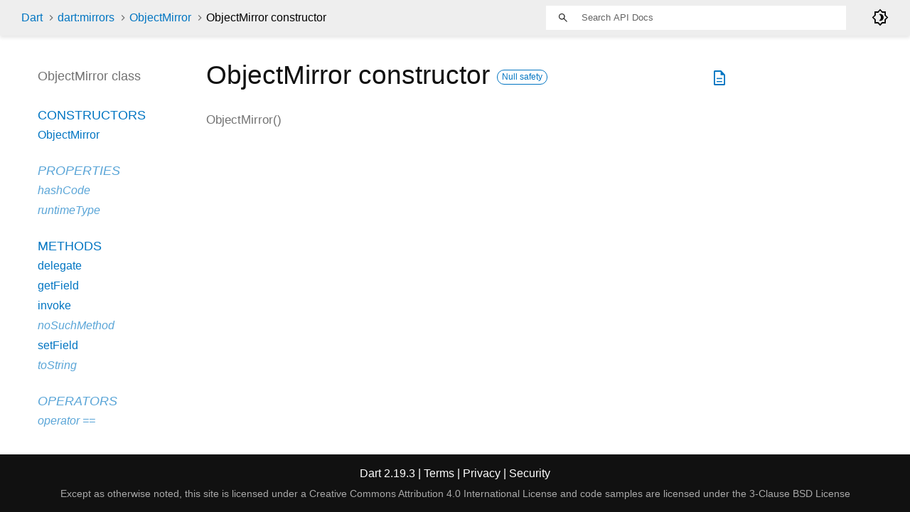

--- FILE ---
content_type: text/html
request_url: https://api.dart.dev/stable/2.19.3/dart-mirrors/ObjectMirror/ObjectMirror.html
body_size: 1801
content:
<!DOCTYPE html>
<html lang="en">
<head>
  <meta charset="utf-8">
  <meta http-equiv="X-UA-Compatible" content="IE=edge">
  <meta name="viewport" content="width=device-width, height=device-height, initial-scale=1, user-scalable=no">
  <meta name="description" content="API docs for the ObjectMirror constructor from Class ObjectMirror from the dart:mirrors library, for the Dart programming language.">
  <title>ObjectMirror constructor - ObjectMirror - dart:mirrors library - Dart API</title>
  <link rel="canonical" href="https://api.dart.dev/">


  
  <link rel="preconnect" href="https://fonts.gstatic.com">
  <link href="https://fonts.googleapis.com/css2?family=Roboto+Mono:ital,wght@0,300;0,400;0,500;0,700;1,400&amp;display=swap" rel="stylesheet">
  <link href="https://fonts.googleapis.com/css2?family=Material+Symbols+Outlined:opsz,wght,FILL,GRAD@48,400,0,0" rel="stylesheet">
  
  <link rel="stylesheet" href="../../static-assets/github.css?v1">
  <link rel="stylesheet" href="../../static-assets/styles.css?v1">
  <link rel="icon" href="../../static-assets/favicon.png?v1">

  
<!-- Google tag (gtag.js) -->
<script async src="https://www.googletagmanager.com/gtag/js?id=G-VVQ8908SJ5"></script>
<script>
window.dataLayer = window.dataLayer || [];
function gtag(){dataLayer.push(arguments);}
gtag('js', new Date());

gtag('config', 'G-VVQ8908SJ5');
</script>
<link rel="preconnect" href="https://fonts.googleapis.com">
<link rel="preconnect" href="https://fonts.gstatic.com" crossorigin>
<link rel="preload" href="https://fonts.googleapis.com/css2?family=Google+Sans+Text:wght@400&family=Google+Sans:wght@500&display=swap" as="style">
<link rel="stylesheet" href="https://fonts.googleapis.com/css2?family=Google+Sans+Text:wght@400&family=Google+Sans:wght@500&display=swap">
<link rel="stylesheet" href="https://www.gstatic.com/glue/cookienotificationbar/cookienotificationbar.min.css">
</head>


<body data-base-href="../../" data-using-base-href="false" class="light-theme">

<div id="overlay-under-drawer"></div>

<header id="title">
  <span id="sidenav-left-toggle" class="material-symbols-outlined" role="button" tabindex="0">menu</span>
  <ol class="breadcrumbs gt-separated dark hidden-xs">
    <li><a href="../../index.html">Dart</a></li>
    <li><a href="../../dart-mirrors/dart-mirrors-library.html">dart:mirrors</a></li>
    <li><a href="../../dart-mirrors/ObjectMirror-class.html">ObjectMirror</a></li>
    <li class="self-crumb">ObjectMirror constructor</li>
  </ol>
  <div class="self-name">ObjectMirror</div>
  <form class="search navbar-right" role="search">
    <input type="text" id="search-box" autocomplete="off" disabled class="form-control typeahead" placeholder="Loading search...">
  </form>
  <div class="toggle" id="theme-button">
    <label for="theme">
      <input type="checkbox" id="theme" value="light-theme">
      <span class="material-symbols-outlined">
        brightness_4
      </span>
    </label>
  </div>
</header>
<main>

  <div id="dartdoc-main-content" class="main-content">
      <div>
  <div id="external-links" class="btn-group"><a title="View source code" class="source-link" href="https://github.com/dart-lang/sdk/blob/5788b6a2ba56fe64e86838f6520d223a0127a309/sdk/lib/mirrors/mirrors.dart#L385"><span class="material-symbols-outlined">description</span></a></div>
<h1><span class="kind-constructor">ObjectMirror</span> constructor 
    <a href="https://dart.dev/null-safety" class="feature feature-null-safety" title="Supports the null safety language feature.">Null safety</a>
</h1></div>

    <section class="multi-line-signature">
      
      <span class="name ">ObjectMirror</span>(<wbr>)
    </section>

    


    


  </div> <!-- /.main-content -->

  <div id="dartdoc-sidebar-left" class="sidebar sidebar-offcanvas-left">
    <header id="header-search-sidebar" class="hidden-l">
  <form class="search-sidebar" role="search">
    <input type="text" id="search-sidebar" autocomplete="off" disabled class="form-control typeahead" placeholder="Loading search...">
  </form>
</header>

<ol class="breadcrumbs gt-separated dark hidden-l" id="sidebar-nav">
  <li><a href="../../index.html">Dart</a></li>
  <li><a href="../../dart-mirrors/dart-mirrors-library.html">dart:mirrors</a></li>
  <li><a href="../../dart-mirrors/ObjectMirror-class.html">ObjectMirror</a></li>
  <li class="self-crumb">ObjectMirror constructor</li>
</ol>


    <h5>ObjectMirror class</h5>
    <ol>

        <li class="section-title"><a href="../../dart-mirrors/ObjectMirror-class.html#constructors">Constructors</a></li>
          <li><a href="../../dart-mirrors/ObjectMirror/ObjectMirror.html">ObjectMirror</a></li>


        <li class="section-title inherited">
          <a href="../../dart-mirrors/ObjectMirror-class.html#instance-properties">Properties</a>
        </li>
          <li class="inherited"><a href="../../dart-core/Object/hashCode.html">hashCode</a></li>
          <li class="inherited"><a href="../../dart-core/Object/runtimeType.html">runtimeType</a></li>

        <li class="section-title"><a href="../../dart-mirrors/ObjectMirror-class.html#instance-methods">Methods</a></li>
          <li><a href="../../dart-mirrors/ObjectMirror/delegate.html">delegate</a></li>
          <li><a href="../../dart-mirrors/ObjectMirror/getField.html">getField</a></li>
          <li><a href="../../dart-mirrors/ObjectMirror/invoke.html">invoke</a></li>
          <li class="inherited"><a href="../../dart-core/Object/noSuchMethod.html">noSuchMethod</a></li>
          <li><a href="../../dart-mirrors/ObjectMirror/setField.html">setField</a></li>
          <li class="inherited"><a href="../../dart-core/Object/toString.html">toString</a></li>

        <li class="section-title inherited"><a href="../../dart-mirrors/ObjectMirror-class.html#operators">Operators</a></li>
          <li class="inherited"><a href="../../dart-core/Object/operator_equals.html">operator ==</a></li>




</ol>

  </div><!--/.sidebar-offcanvas-left-->

  <div id="dartdoc-sidebar-right" class="sidebar sidebar-offcanvas-right">
  </div><!--/.sidebar-offcanvas-->

</main>

<footer>
  <span class="no-break">
    Dart
      2.19.3
  </span>
  <span class="glue-footer">
    <span class="no-break">
      | <a href="https://dart.dev/terms" title="Terms of use">Terms</a>
    </span>
    <span class="no-break">
      | <a href="https://policies.google.com/privacy" target="_blank" rel="noopener" title="Privacy policy" class="no-automatic-external">Privacy</a>
    </span>
    <span class="no-break">
      | <a href="https://dart.dev/security" title="Security philosophy and practices">Security</a>
    </span>

    <div class="copyright" style="font-size: 0.9em; color: darkgrey; margin-top: 0.5em;">
      Except as otherwise noted, this site is licensed under a
      <a style="color: darkgrey;" href="https://creativecommons.org/licenses/by/4.0/">
        Creative Commons Attribution 4.0 International License</a>
      and code samples are licensed under the
      <a style="color: darkgrey;" href="https://opensource.org/licenses/BSD-3-Clause" class="no-automatic-external">
        3-Clause BSD License</a>
    </div>
  </span>
</footer>



<script src="../../static-assets/highlight.pack.js?v1"></script>
<script src="../../static-assets/docs.dart.js"></script>










<button aria-hidden="true" class="glue-footer__link glue-cookie-notification-bar-control">
  Cookies management controls
</button>
<script src="https://www.gstatic.com/glue/cookienotificationbar/cookienotificationbar.min.js" data-glue-cookie-notification-bar-category="2B">
</script>
    </body></html>

--- FILE ---
content_type: text/javascript
request_url: https://api.dart.dev/stable/2.19.3/static-assets/highlight.pack.js?v1
body_size: 22496
content:
/*!
  Highlight.js v11.0.1 (git: 1cf31f015d)
  (c) 2006-2021 Ivan Sagalaev and other contributors
  License: BSD-3-Clause
 */
var hljs=function(){"use strict";var e={exports:{}};function t(e){
return e instanceof Map?e.clear=e.delete=e.set=()=>{
throw Error("map is read-only")}:e instanceof Set&&(e.add=e.clear=e.delete=()=>{
throw Error("set is read-only")
}),Object.freeze(e),Object.getOwnPropertyNames(e).forEach((n=>{var i=e[n]
;"object"!=typeof i||Object.isFrozen(i)||t(i)})),e}
e.exports=t,e.exports.default=t;var n=e.exports;class i{constructor(e){
void 0===e.data&&(e.data={}),this.data=e.data,this.isMatchIgnored=!1}
ignoreMatch(){this.isMatchIgnored=!0}}function r(e){
return e.replace(/&/g,"&amp;").replace(/</g,"&lt;").replace(/>/g,"&gt;").replace(/"/g,"&quot;").replace(/'/g,"&#x27;")
}function s(e,...t){const n=Object.create(null);for(const t in e)n[t]=e[t]
;return t.forEach((e=>{for(const t in e)n[t]=e[t]})),n}const o=e=>!!e.kind
;class a{constructor(e,t){
this.buffer="",this.classPrefix=t.classPrefix,e.walk(this)}addText(e){
this.buffer+=r(e)}openNode(e){if(!o(e))return;let t=e.kind
;t=e.sublanguage?"language-"+t:((e,{prefix:t})=>{if(e.includes(".")){
const n=e.split(".")
;return[`${t}${n.shift()}`,...n.map(((e,t)=>`${e}${"_".repeat(t+1)}`))].join(" ")
}return`${t}${e}`})(t,{prefix:this.classPrefix}),this.span(t)}closeNode(e){
o(e)&&(this.buffer+="</span>")}value(){return this.buffer}span(e){
this.buffer+=`<span class="${e}">`}}class l{constructor(){this.rootNode={
children:[]},this.stack=[this.rootNode]}get top(){
return this.stack[this.stack.length-1]}get root(){return this.rootNode}add(e){
this.top.children.push(e)}openNode(e){const t={kind:e,children:[]}
;this.add(t),this.stack.push(t)}closeNode(){
if(this.stack.length>1)return this.stack.pop()}closeAllNodes(){
for(;this.closeNode(););}toJSON(){return JSON.stringify(this.rootNode,null,4)}
walk(e){return this.constructor._walk(e,this.rootNode)}static _walk(e,t){
return"string"==typeof t?e.addText(t):t.children&&(e.openNode(t),
t.children.forEach((t=>this._walk(e,t))),e.closeNode(t)),e}static _collapse(e){
"string"!=typeof e&&e.children&&(e.children.every((e=>"string"==typeof e))?e.children=[e.children.join("")]:e.children.forEach((e=>{
l._collapse(e)})))}}class c extends l{constructor(e){super(),this.options=e}
addKeyword(e,t){""!==e&&(this.openNode(t),this.addText(e),this.closeNode())}
addText(e){""!==e&&this.add(e)}addSublanguage(e,t){const n=e.root
;n.kind=t,n.sublanguage=!0,this.add(n)}toHTML(){
return new a(this,this.options).value()}finalize(){return!0}}function g(e){
return e?"string"==typeof e?e:e.source:null}function d(...e){
return e.map((e=>g(e))).join("")}function u(...e){return"("+((e=>{
const t=e[e.length-1]
;return"object"==typeof t&&t.constructor===Object?(e.splice(e.length-1,1),t):{}
})(e).capture?"":"?:")+e.map((e=>g(e))).join("|")+")"}function h(e){
return RegExp(e.toString()+"|").exec("").length-1}
const f=/\[(?:[^\\\]]|\\.)*\]|\(\??|\\([1-9][0-9]*)|\\./
;function p(e,{joinWith:t}){let n=0;return e.map((e=>{n+=1;const t=n
;let i=g(e),r="";for(;i.length>0;){const e=f.exec(i);if(!e){r+=i;break}
r+=i.substring(0,e.index),
i=i.substring(e.index+e[0].length),"\\"===e[0][0]&&e[1]?r+="\\"+(Number(e[1])+t):(r+=e[0],
"("===e[0]&&n++)}return r})).map((e=>`(${e})`)).join(t)}
const b="[a-zA-Z]\\w*",m="[a-zA-Z_]\\w*",E="\\b\\d+(\\.\\d+)?",x="(-?)(\\b0[xX][a-fA-F0-9]+|(\\b\\d+(\\.\\d*)?|\\.\\d+)([eE][-+]?\\d+)?)",y="\\b(0b[01]+)",w={
begin:"\\\\[\\s\\S]",relevance:0},_={scope:"string",begin:"'",end:"'",
illegal:"\\n",contains:[w]},v={scope:"string",begin:'"',end:'"',illegal:"\\n",
contains:[w]},O=(e,t,n={})=>{const i=s({scope:"comment",begin:e,end:t,
contains:[]},n);i.contains.push({scope:"doctag",
begin:"[ ]*(?=(TODO|FIXME|NOTE|BUG|OPTIMIZE|HACK|XXX):)",
end:/(TODO|FIXME|NOTE|BUG|OPTIMIZE|HACK|XXX):/,excludeBegin:!0,relevance:0})
;const r=u("I","a","is","so","us","to","at","if","in","it","on",/[A-Za-z]+['](d|ve|re|ll|t|s|n)/,/[A-Za-z]+[-][a-z]+/,/[A-Za-z][a-z]{2,}/)
;return i.contains.push({begin:d(/[ ]+/,"(",r,/[.]?[:]?([.][ ]|[ ])/,"){3}")}),i
},k=O("//","$"),N=O("/\\*","\\*/"),S=O("#","$");var M=Object.freeze({
__proto__:null,MATCH_NOTHING_RE:/\b\B/,IDENT_RE:b,UNDERSCORE_IDENT_RE:m,
NUMBER_RE:E,C_NUMBER_RE:x,BINARY_NUMBER_RE:y,
RE_STARTERS_RE:"!|!=|!==|%|%=|&|&&|&=|\\*|\\*=|\\+|\\+=|,|-|-=|/=|/|:|;|<<|<<=|<=|<|===|==|=|>>>=|>>=|>=|>>>|>>|>|\\?|\\[|\\{|\\(|\\^|\\^=|\\||\\|=|\\|\\||~",
SHEBANG:(e={})=>{const t=/^#![ ]*\//
;return e.binary&&(e.begin=d(t,/.*\b/,e.binary,/\b.*/)),s({scope:"meta",begin:t,
end:/$/,relevance:0,"on:begin":(e,t)=>{0!==e.index&&t.ignoreMatch()}},e)},
BACKSLASH_ESCAPE:w,APOS_STRING_MODE:_,QUOTE_STRING_MODE:v,PHRASAL_WORDS_MODE:{
begin:/\b(a|an|the|are|I'm|isn't|don't|doesn't|won't|but|just|should|pretty|simply|enough|gonna|going|wtf|so|such|will|you|your|they|like|more)\b/
},COMMENT:O,C_LINE_COMMENT_MODE:k,C_BLOCK_COMMENT_MODE:N,HASH_COMMENT_MODE:S,
NUMBER_MODE:{scope:"number",begin:E,relevance:0},C_NUMBER_MODE:{scope:"number",
begin:x,relevance:0},BINARY_NUMBER_MODE:{scope:"number",begin:y,relevance:0},
REGEXP_MODE:{begin:/(?=\/[^/\n]*\/)/,contains:[{scope:"regexp",begin:/\//,
end:/\/[gimuy]*/,illegal:/\n/,contains:[w,{begin:/\[/,end:/\]/,relevance:0,
contains:[w]}]}]},TITLE_MODE:{scope:"title",begin:b,relevance:0},
UNDERSCORE_TITLE_MODE:{scope:"title",begin:m,relevance:0},METHOD_GUARD:{
begin:"\\.\\s*[a-zA-Z_]\\w*",relevance:0},END_SAME_AS_BEGIN:e=>Object.assign(e,{
"on:begin":(e,t)=>{t.data._beginMatch=e[1]},"on:end":(e,t)=>{
t.data._beginMatch!==e[1]&&t.ignoreMatch()}})});function R(e,t){
"."===e.input[e.index-1]&&t.ignoreMatch()}function j(e,t){
void 0!==e.className&&(e.scope=e.className,delete e.className)}function A(e,t){
t&&e.beginKeywords&&(e.begin="\\b("+e.beginKeywords.split(" ").join("|")+")(?!\\.)(?=\\b|\\s)",
e.__beforeBegin=R,e.keywords=e.keywords||e.beginKeywords,delete e.beginKeywords,
void 0===e.relevance&&(e.relevance=0))}function I(e,t){
Array.isArray(e.illegal)&&(e.illegal=u(...e.illegal))}function B(e,t){
if(e.match){
if(e.begin||e.end)throw Error("begin & end are not supported with match")
;e.begin=e.match,delete e.match}}function T(e,t){
void 0===e.relevance&&(e.relevance=1)}const L=(e,t)=>{if(!e.beforeMatch)return
;if(e.starts)throw Error("beforeMatch cannot be used with starts")
;const n=Object.assign({},e);Object.keys(e).forEach((t=>{delete e[t]
})),e.keywords=n.keywords,
e.begin=d(n.beforeMatch,d("(?=",n.begin,")")),e.starts={relevance:0,
contains:[Object.assign(n,{endsParent:!0})]},e.relevance=0,delete n.beforeMatch
},D=["of","and","for","in","not","or","if","then","parent","list","value"]
;function P(e,t,n="keyword"){const i=Object.create(null)
;return"string"==typeof e?r(n,e.split(" ")):Array.isArray(e)?r(n,e):Object.keys(e).forEach((n=>{
Object.assign(i,P(e[n],t,n))})),i;function r(e,n){
t&&(n=n.map((e=>e.toLowerCase()))),n.forEach((t=>{const n=t.split("|")
;i[n[0]]=[e,C(n[0],n[1])]}))}}function C(e,t){
return t?Number(t):(e=>D.includes(e.toLowerCase()))(e)?0:1}const H={},$=e=>{
console.error(e)},U=(e,...t)=>{console.log("WARN: "+e,...t)},z=(e,t)=>{
H[`${e}/${t}`]||(console.log(`Deprecated as of ${e}. ${t}`),H[`${e}/${t}`]=!0)
},K=Error();function W(e,t,{key:n}){let i=0;const r=e[n],s={},o={}
;for(let e=1;e<=t.length;e++)o[e+i]=r[e],s[e+i]=!0,i+=h(t[e-1])
;e[n]=o,e[n]._emit=s,e[n]._multi=!0}function X(e){(e=>{
e.scope&&"object"==typeof e.scope&&null!==e.scope&&(e.beginScope=e.scope,
delete e.scope)})(e),"string"==typeof e.beginScope&&(e.beginScope={
_wrap:e.beginScope}),"string"==typeof e.endScope&&(e.endScope={_wrap:e.endScope
}),(e=>{if(Array.isArray(e.begin)){
if(e.skip||e.excludeBegin||e.returnBegin)throw $("skip, excludeBegin, returnBegin not compatible with beginScope: {}"),
K
;if("object"!=typeof e.beginScope||null===e.beginScope)throw $("beginScope must be object"),
K;W(e,e.begin,{key:"beginScope"}),e.begin=p(e.begin,{joinWith:""})}})(e),(e=>{
if(Array.isArray(e.end)){
if(e.skip||e.excludeEnd||e.returnEnd)throw $("skip, excludeEnd, returnEnd not compatible with endScope: {}"),
K
;if("object"!=typeof e.endScope||null===e.endScope)throw $("endScope must be object"),
K;W(e,e.end,{key:"endScope"}),e.end=p(e.end,{joinWith:""})}})(e)}function G(e){
function t(t,n){return RegExp(g(t),"m"+(e.case_insensitive?"i":"")+(n?"g":""))}
class n{constructor(){
this.matchIndexes={},this.regexes=[],this.matchAt=1,this.position=0}
addRule(e,t){
t.position=this.position++,this.matchIndexes[this.matchAt]=t,this.regexes.push([t,e]),
this.matchAt+=h(e)+1}compile(){0===this.regexes.length&&(this.exec=()=>null)
;const e=this.regexes.map((e=>e[1]));this.matcherRe=t(p(e,{joinWith:"|"
}),!0),this.lastIndex=0}exec(e){this.matcherRe.lastIndex=this.lastIndex
;const t=this.matcherRe.exec(e);if(!t)return null
;const n=t.findIndex(((e,t)=>t>0&&void 0!==e)),i=this.matchIndexes[n]
;return t.splice(0,n),Object.assign(t,i)}}class i{constructor(){
this.rules=[],this.multiRegexes=[],
this.count=0,this.lastIndex=0,this.regexIndex=0}getMatcher(e){
if(this.multiRegexes[e])return this.multiRegexes[e];const t=new n
;return this.rules.slice(e).forEach((([e,n])=>t.addRule(e,n))),
t.compile(),this.multiRegexes[e]=t,t}resumingScanAtSamePosition(){
return 0!==this.regexIndex}considerAll(){this.regexIndex=0}addRule(e,t){
this.rules.push([e,t]),"begin"===t.type&&this.count++}exec(e){
const t=this.getMatcher(this.regexIndex);t.lastIndex=this.lastIndex
;let n=t.exec(e)
;if(this.resumingScanAtSamePosition())if(n&&n.index===this.lastIndex);else{
const t=this.getMatcher(0);t.lastIndex=this.lastIndex+1,n=t.exec(e)}
return n&&(this.regexIndex+=n.position+1,
this.regexIndex===this.count&&this.considerAll()),n}}
if(e.compilerExtensions||(e.compilerExtensions=[]),
e.contains&&e.contains.includes("self"))throw Error("ERR: contains `self` is not supported at the top-level of a language.  See documentation.")
;return e.classNameAliases=s(e.classNameAliases||{}),function n(r,o){const a=r
;if(r.isCompiled)return a
;[j,B,X,L].forEach((e=>e(r,o))),e.compilerExtensions.forEach((e=>e(r,o))),
r.__beforeBegin=null,[A,I,T].forEach((e=>e(r,o))),r.isCompiled=!0;let l=null
;return"object"==typeof r.keywords&&r.keywords.$pattern&&(r.keywords=Object.assign({},r.keywords),
l=r.keywords.$pattern,
delete r.keywords.$pattern),l=l||/\w+/,r.keywords&&(r.keywords=P(r.keywords,e.case_insensitive)),
a.keywordPatternRe=t(l,!0),
o&&(r.begin||(r.begin=/\B|\b/),a.beginRe=t(r.begin),r.end||r.endsWithParent||(r.end=/\B|\b/),
r.end&&(a.endRe=t(r.end)),
a.terminatorEnd=g(r.end)||"",r.endsWithParent&&o.terminatorEnd&&(a.terminatorEnd+=(r.end?"|":"")+o.terminatorEnd)),
r.illegal&&(a.illegalRe=t(r.illegal)),
r.contains||(r.contains=[]),r.contains=[].concat(...r.contains.map((e=>(e=>(e.variants&&!e.cachedVariants&&(e.cachedVariants=e.variants.map((t=>s(e,{
variants:null},t)))),e.cachedVariants?e.cachedVariants:Z(e)?s(e,{
starts:e.starts?s(e.starts):null
}):Object.isFrozen(e)?s(e):e))("self"===e?r:e)))),r.contains.forEach((e=>{n(e,a)
})),r.starts&&n(r.starts,o),a.matcher=(e=>{const t=new i
;return e.contains.forEach((e=>t.addRule(e.begin,{rule:e,type:"begin"
}))),e.terminatorEnd&&t.addRule(e.terminatorEnd,{type:"end"
}),e.illegal&&t.addRule(e.illegal,{type:"illegal"}),t})(a),a}(e)}function Z(e){
return!!e&&(e.endsWithParent||Z(e.starts))}const F=r,V=s,q=Symbol("nomatch")
;var J=(e=>{const t=Object.create(null),r=Object.create(null),s=[];let o=!0
;const a="Could not find the language '{}', did you forget to load/include a language module?",l={
disableAutodetect:!0,name:"Plain text",contains:[]};let g={
ignoreUnescapedHTML:!1,noHighlightRe:/^(no-?highlight)$/i,
languageDetectRe:/\blang(?:uage)?-([\w-]+)\b/i,classPrefix:"hljs-",
cssSelector:"pre code",languages:null,__emitter:c};function d(e){
return g.noHighlightRe.test(e)}function u(e,t,n,i){let r="",s=""
;"object"==typeof t?(r=e,
n=t.ignoreIllegals,s=t.language,i=void 0):(z("10.7.0","highlight(lang, code, ...args) has been deprecated."),
z("10.7.0","Please use highlight(code, options) instead.\nhttps://github.com/highlightjs/highlight.js/issues/2277"),
s=e,r=t),void 0===n&&(n=!0);const o={code:r,language:s};w("before:highlight",o)
;const a=o.result?o.result:h(o.language,o.code,n,i)
;return a.code=o.code,w("after:highlight",a),a}function h(e,n,r,s){
const l=Object.create(null);function c(){if(!k.keywords)return void S.addText(M)
;let e=0;k.keywordPatternRe.lastIndex=0;let t=k.keywordPatternRe.exec(M),n=""
;for(;t;){n+=M.substring(e,t.index)
;const r=_.case_insensitive?t[0].toLowerCase():t[0],s=(i=r,k.keywords[i]);if(s){
const[e,i]=s
;if(S.addText(n),n="",l[r]=(l[r]||0)+1,l[r]<=7&&(R+=i),e.startsWith("_"))n+=t[0];else{
const n=_.classNameAliases[e]||e;S.addKeyword(t[0],n)}}else n+=t[0]
;e=k.keywordPatternRe.lastIndex,t=k.keywordPatternRe.exec(M)}var i
;n+=M.substr(e),S.addText(n)}function d(){null!=k.subLanguage?(()=>{
if(""===M)return;let e=null;if("string"==typeof k.subLanguage){
if(!t[k.subLanguage])return void S.addText(M)
;e=h(k.subLanguage,M,!0,N[k.subLanguage]),N[k.subLanguage]=e._top
}else e=f(M,k.subLanguage.length?k.subLanguage:null)
;k.relevance>0&&(R+=e.relevance),S.addSublanguage(e._emitter,e.language)
})():c(),M=""}function u(e,t){let n=1;for(;void 0!==t[n];){if(!e._emit[n]){n++
;continue}const i=_.classNameAliases[e[n]]||e[n],r=t[n]
;i?S.addKeyword(r,i):(M=r,c(),M=""),n++}}function p(e,t){
return e.scope&&"string"==typeof e.scope&&S.openNode(_.classNameAliases[e.scope]||e.scope),
e.beginScope&&(e.beginScope._wrap?(S.addKeyword(M,_.classNameAliases[e.beginScope._wrap]||e.beginScope._wrap),
M=""):e.beginScope._multi&&(u(e.beginScope,t),M="")),k=Object.create(e,{parent:{
value:k}}),k}function b(e,t,n){let r=((e,t)=>{const n=e&&e.exec(t)
;return n&&0===n.index})(e.endRe,n);if(r){if(e["on:end"]){const n=new i(e)
;e["on:end"](t,n),n.isMatchIgnored&&(r=!1)}if(r){
for(;e.endsParent&&e.parent;)e=e.parent;return e}}
if(e.endsWithParent)return b(e.parent,t,n)}function m(e){
return 0===k.matcher.regexIndex?(M+=e[0],1):(I=!0,0)}function x(e){
const t=e[0],i=n.substr(e.index),r=b(k,e,i);if(!r)return q;const s=k
;k.endScope&&k.endScope._wrap?(d(),
S.addKeyword(t,k.endScope._wrap)):k.endScope&&k.endScope._multi?(d(),
u(k.endScope,e)):s.skip?M+=t:(s.returnEnd||s.excludeEnd||(M+=t),
d(),s.excludeEnd&&(M=t));do{
k.scope&&!k.isMultiClass&&S.closeNode(),k.skip||k.subLanguage||(R+=k.relevance),
k=k.parent}while(k!==r.parent)
;return r.starts&&p(r.starts,e),s.returnEnd?0:t.length}let y={};function w(t,s){
const a=s&&s[0];if(M+=t,null==a)return d(),0
;if("begin"===y.type&&"end"===s.type&&y.index===s.index&&""===a){
if(M+=n.slice(s.index,s.index+1),!o){const t=Error(`0 width match regex (${e})`)
;throw t.languageName=e,t.badRule=y.rule,t}return 1}
if(y=s,"begin"===s.type)return(e=>{
const t=e[0],n=e.rule,r=new i(n),s=[n.__beforeBegin,n["on:begin"]]
;for(const n of s)if(n&&(n(e,r),r.isMatchIgnored))return m(t)
;return n.skip?M+=t:(n.excludeBegin&&(M+=t),
d(),n.returnBegin||n.excludeBegin||(M=t)),p(n,e),n.returnBegin?0:t.length})(s)
;if("illegal"===s.type&&!r){
const e=Error('Illegal lexeme "'+a+'" for mode "'+(k.scope||"<unnamed>")+'"')
;throw e.mode=k,e}if("end"===s.type){const e=x(s);if(e!==q)return e}
if("illegal"===s.type&&""===a)return 1
;if(A>1e5&&A>3*s.index)throw Error("potential infinite loop, way more iterations than matches")
;return M+=a,a.length}const _=E(e)
;if(!_)throw $(a.replace("{}",e)),Error('Unknown language: "'+e+'"')
;const v=G(_);let O="",k=s||v;const N={},S=new g.__emitter(g);(()=>{const e=[]
;for(let t=k;t!==_;t=t.parent)t.scope&&e.unshift(t.scope)
;e.forEach((e=>S.openNode(e)))})();let M="",R=0,j=0,A=0,I=!1;try{
for(k.matcher.considerAll();;){
A++,I?I=!1:k.matcher.considerAll(),k.matcher.lastIndex=j
;const e=k.matcher.exec(n);if(!e)break;const t=w(n.substring(j,e.index),e)
;j=e.index+t}return w(n.substr(j)),S.closeAllNodes(),S.finalize(),O=S.toHTML(),{
language:e,value:O,relevance:R,illegal:!1,_emitter:S,_top:k}}catch(t){
if(t.message&&t.message.includes("Illegal"))return{language:e,value:F(n),
illegal:!0,relevance:0,_illegalBy:{message:t.message,index:j,
context:n.slice(j-100,j+100),mode:t.mode,resultSoFar:O},_emitter:S};if(o)return{
language:e,value:F(n),illegal:!1,relevance:0,errorRaised:t,_emitter:S,_top:k}
;throw t}}function f(e,n){n=n||g.languages||Object.keys(t);const i=(e=>{
const t={value:F(e),illegal:!1,relevance:0,_top:l,_emitter:new g.__emitter(g)}
;return t._emitter.addText(e),t})(e),r=n.filter(E).filter(y).map((t=>h(t,e,!1)))
;r.unshift(i);const s=r.sort(((e,t)=>{
if(e.relevance!==t.relevance)return t.relevance-e.relevance
;if(e.language&&t.language){if(E(e.language).supersetOf===t.language)return 1
;if(E(t.language).supersetOf===e.language)return-1}return 0})),[o,a]=s,c=o
;return c.secondBest=a,c}function p(e){let t=null;const n=(e=>{
let t=e.className+" ";t+=e.parentNode?e.parentNode.className:""
;const n=g.languageDetectRe.exec(t);if(n){const t=E(n[1])
;return t||(U(a.replace("{}",n[1])),
U("Falling back to no-highlight mode for this block.",e)),t?n[1]:"no-highlight"}
return t.split(/\s+/).find((e=>d(e)||E(e)))})(e);if(d(n))return
;w("before:highlightElement",{el:e,language:n
}),!g.ignoreUnescapedHTML&&e.children.length>0&&(console.warn("One of your code blocks includes unescaped HTML. This is a potentially serious security risk."),
console.warn("https://github.com/highlightjs/highlight.js/issues/2886"),
console.warn(e)),t=e;const i=t.textContent,s=n?u(i,{language:n,ignoreIllegals:!0
}):f(i);e.innerHTML=s.value,((e,t,n)=>{const i=t&&r[t]||n
;e.classList.add("hljs"),e.classList.add("language-"+i)
})(e,n,s.language),e.result={language:s.language,re:s.relevance,
relevance:s.relevance},s.secondBest&&(e.secondBest={
language:s.secondBest.language,relevance:s.secondBest.relevance
}),w("after:highlightElement",{el:e,result:s,text:i})}let b=!1;function m(){
"loading"!==document.readyState?document.querySelectorAll(g.cssSelector).forEach(p):b=!0
}function E(e){return e=(e||"").toLowerCase(),t[e]||t[r[e]]}
function x(e,{languageName:t}){"string"==typeof e&&(e=[e]),e.forEach((e=>{
r[e.toLowerCase()]=t}))}function y(e){const t=E(e)
;return t&&!t.disableAutodetect}function w(e,t){const n=e;s.forEach((e=>{
e[n]&&e[n](t)}))}
"undefined"!=typeof window&&window.addEventListener&&window.addEventListener("DOMContentLoaded",(()=>{
b&&m()}),!1),Object.assign(e,{highlight:u,highlightAuto:f,highlightAll:m,
highlightElement:p,
highlightBlock:e=>(z("10.7.0","highlightBlock will be removed entirely in v12.0"),
z("10.7.0","Please use highlightElement now."),p(e)),configure:e=>{g=V(g,e)},
initHighlighting:()=>{
m(),z("10.6.0","initHighlighting() deprecated.  Use highlightAll() now.")},
initHighlightingOnLoad:()=>{
m(),z("10.6.0","initHighlightingOnLoad() deprecated.  Use highlightAll() now.")
},registerLanguage:(n,i)=>{let r=null;try{r=i(e)}catch(e){
if($("Language definition for '{}' could not be registered.".replace("{}",n)),
!o)throw e;$(e),r=l}
r.name||(r.name=n),t[n]=r,r.rawDefinition=i.bind(null,e),r.aliases&&x(r.aliases,{
languageName:n})},unregisterLanguage:e=>{delete t[e]
;for(const t of Object.keys(r))r[t]===e&&delete r[t]},
listLanguages:()=>Object.keys(t),getLanguage:E,registerAliases:x,
autoDetection:y,inherit:V,addPlugin:e=>{(e=>{
e["before:highlightBlock"]&&!e["before:highlightElement"]&&(e["before:highlightElement"]=t=>{
e["before:highlightBlock"](Object.assign({block:t.el},t))
}),e["after:highlightBlock"]&&!e["after:highlightElement"]&&(e["after:highlightElement"]=t=>{
e["after:highlightBlock"](Object.assign({block:t.el},t))})})(e),s.push(e)}
}),e.debugMode=()=>{o=!1},e.safeMode=()=>{o=!0},e.versionString="11.0.1"
;for(const e in M)"object"==typeof M[e]&&n(M[e]);return Object.assign(e,M),e
})({}),Y=Object.freeze({__proto__:null});const Q=J
;for(const e of Object.keys(Y)){const t=e.replace("grmr_","")
;Q.registerLanguage(t,Y[e])}return Q}()
;"object"==typeof exports&&"undefined"!=typeof module&&(module.exports=hljs);hljs.registerLanguage("xml",(()=>{"use strict";function e(e){
return e?"string"==typeof e?e:e.source:null}function n(e){return a("(?=",e,")")}
function a(...n){return n.map((n=>e(n))).join("")}function s(...n){
return"("+((e=>{const n=e[e.length-1]
;return"object"==typeof n&&n.constructor===Object?(e.splice(e.length-1,1),n):{}
})(n).capture?"":"?:")+n.map((n=>e(n))).join("|")+")"}return e=>{
const t=a(/[A-Z_]/,a("(?:",/[A-Z0-9_.-]*:/,")?"),/[A-Z0-9_.-]*/),i={
className:"symbol",begin:/&[a-z]+;|&#[0-9]+;|&#x[a-f0-9]+;/},c={begin:/\s/,
contains:[{className:"keyword",begin:/#?[a-z_][a-z1-9_-]+/,illegal:/\n/}]
},r=e.inherit(c,{begin:/\(/,end:/\)/}),l=e.inherit(e.APOS_STRING_MODE,{
className:"string"}),g=e.inherit(e.QUOTE_STRING_MODE,{className:"string"}),m={
endsWithParent:!0,illegal:/</,relevance:0,contains:[{className:"attr",
begin:/[A-Za-z0-9._:-]+/,relevance:0},{begin:/=\s*/,relevance:0,contains:[{
className:"string",endsParent:!0,variants:[{begin:/"/,end:/"/,contains:[i]},{
begin:/'/,end:/'/,contains:[i]},{begin:/[^\s"'=<>`]+/}]}]}]};return{
name:"HTML, XML",
aliases:["html","xhtml","rss","atom","xjb","xsd","xsl","plist","wsf","svg"],
case_insensitive:!0,contains:[{className:"meta",begin:/<![a-z]/,end:/>/,
relevance:10,contains:[c,g,l,r,{begin:/\[/,end:/\]/,contains:[{className:"meta",
begin:/<![a-z]/,end:/>/,contains:[c,r,g,l]}]}]},e.COMMENT(/<!--/,/-->/,{
relevance:10}),{begin:/<!\[CDATA\[/,end:/\]\]>/,relevance:10},i,{
className:"meta",begin:/<\?xml/,end:/\?>/,relevance:10},{className:"tag",
begin:/<style(?=\s|>)/,end:/>/,keywords:{name:"style"},contains:[m],starts:{
end:/<\/style>/,returnEnd:!0,subLanguage:["css","xml"]}},{className:"tag",
begin:/<script(?=\s|>)/,end:/>/,keywords:{name:"script"},contains:[m],starts:{
end:/<\/script>/,returnEnd:!0,subLanguage:["javascript","handlebars","xml"]}},{
className:"tag",begin:/<>|<\/>/},{className:"tag",
begin:a(/</,n(a(t,s(/\/>/,/>/,/\s/)))),end:/\/?>/,contains:[{className:"name",
begin:t,relevance:0,starts:m}]},{className:"tag",begin:a(/<\//,n(a(t,/>/))),
contains:[{className:"name",begin:t,relevance:0},{begin:/>/,relevance:0,
endsParent:!0}]}]}}})());hljs.registerLanguage("markdown",(()=>{"use strict";function n(...n){
return n.map((n=>{return(e=n)?"string"==typeof e?e:e.source:null;var e
})).join("")}return e=>{const a={begin:/<\/?[A-Za-z_]/,end:">",
subLanguage:"xml",relevance:0},i={variants:[{begin:/\[.+?\]\[.*?\]/,relevance:0
},{begin:/\[.+?\]\(((data|javascript|mailto):|(?:http|ftp)s?:\/\/).*?\)/,
relevance:2},{begin:n(/\[.+?\]\(/,/[A-Za-z][A-Za-z0-9+.-]*/,/:\/\/.*?\)/),
relevance:2},{begin:/\[.+?\]\([./?&#].*?\)/,relevance:1},{
begin:/\[.+?\]\(.*?\)/,relevance:0}],returnBegin:!0,contains:[{
className:"string",relevance:0,begin:"\\[",end:"\\]",excludeBegin:!0,
returnEnd:!0},{className:"link",relevance:0,begin:"\\]\\(",end:"\\)",
excludeBegin:!0,excludeEnd:!0},{className:"symbol",relevance:0,begin:"\\]\\[",
end:"\\]",excludeBegin:!0,excludeEnd:!0}]},s={className:"strong",contains:[],
variants:[{begin:/_{2}/,end:/_{2}/},{begin:/\*{2}/,end:/\*{2}/}]},c={
className:"emphasis",contains:[],variants:[{begin:/\*(?!\*)/,end:/\*/},{
begin:/_(?!_)/,end:/_/,relevance:0}]};s.contains.push(c),c.contains.push(s)
;let t=[a,i]
;return s.contains=s.contains.concat(t),c.contains=c.contains.concat(t),
t=t.concat(s,c),{name:"Markdown",aliases:["md","mkdown","mkd"],contains:[{
className:"section",variants:[{begin:"^#{1,6}",end:"$",contains:t},{
begin:"(?=^.+?\\n[=-]{2,}$)",contains:[{begin:"^[=-]*$"},{begin:"^",end:"\\n",
contains:t}]}]},a,{className:"bullet",begin:"^[ \t]*([*+-]|(\\d+\\.))(?=\\s+)",
end:"\\s+",excludeEnd:!0},s,c,{className:"quote",begin:"^>\\s+",contains:t,
end:"$"},{className:"code",variants:[{begin:"(`{3,})[^`](.|\\n)*?\\1`*[ ]*"},{
begin:"(~{3,})[^~](.|\\n)*?\\1~*[ ]*"},{begin:"```",end:"```+[ ]*$"},{
begin:"~~~",end:"~~~+[ ]*$"},{begin:"`.+?`"},{begin:"(?=^( {4}|\\t))",
contains:[{begin:"^( {4}|\\t)",end:"(\\n)$"}],relevance:0}]},{
begin:"^[-\\*]{3,}",end:"$"},i,{begin:/^\[[^\n]+\]:/,returnBegin:!0,contains:[{
className:"symbol",begin:/\[/,end:/\]/,excludeBegin:!0,excludeEnd:!0},{
className:"link",begin:/:\s*/,end:/$/,excludeBegin:!0}]}]}}})());hljs.registerLanguage("css",(()=>{"use strict"
;const e=["a","abbr","address","article","aside","audio","b","blockquote","body","button","canvas","caption","cite","code","dd","del","details","dfn","div","dl","dt","em","fieldset","figcaption","figure","footer","form","h1","h2","h3","h4","h5","h6","header","hgroup","html","i","iframe","img","input","ins","kbd","label","legend","li","main","mark","menu","nav","object","ol","p","q","quote","samp","section","span","strong","summary","sup","table","tbody","td","textarea","tfoot","th","thead","time","tr","ul","var","video"],t=["any-hover","any-pointer","aspect-ratio","color","color-gamut","color-index","device-aspect-ratio","device-height","device-width","display-mode","forced-colors","grid","height","hover","inverted-colors","monochrome","orientation","overflow-block","overflow-inline","pointer","prefers-color-scheme","prefers-contrast","prefers-reduced-motion","prefers-reduced-transparency","resolution","scan","scripting","update","width","min-width","max-width","min-height","max-height"],i=["active","any-link","blank","checked","current","default","defined","dir","disabled","drop","empty","enabled","first","first-child","first-of-type","fullscreen","future","focus","focus-visible","focus-within","has","host","host-context","hover","indeterminate","in-range","invalid","is","lang","last-child","last-of-type","left","link","local-link","not","nth-child","nth-col","nth-last-child","nth-last-col","nth-last-of-type","nth-of-type","only-child","only-of-type","optional","out-of-range","past","placeholder-shown","read-only","read-write","required","right","root","scope","target","target-within","user-invalid","valid","visited","where"],o=["after","backdrop","before","cue","cue-region","first-letter","first-line","grammar-error","marker","part","placeholder","selection","slotted","spelling-error"],r=["align-content","align-items","align-self","animation","animation-delay","animation-direction","animation-duration","animation-fill-mode","animation-iteration-count","animation-name","animation-play-state","animation-timing-function","auto","backface-visibility","background","background-attachment","background-clip","background-color","background-image","background-origin","background-position","background-repeat","background-size","border","border-bottom","border-bottom-color","border-bottom-left-radius","border-bottom-right-radius","border-bottom-style","border-bottom-width","border-collapse","border-color","border-image","border-image-outset","border-image-repeat","border-image-slice","border-image-source","border-image-width","border-left","border-left-color","border-left-style","border-left-width","border-radius","border-right","border-right-color","border-right-style","border-right-width","border-spacing","border-style","border-top","border-top-color","border-top-left-radius","border-top-right-radius","border-top-style","border-top-width","border-width","bottom","box-decoration-break","box-shadow","box-sizing","break-after","break-before","break-inside","caption-side","clear","clip","clip-path","color","column-count","column-fill","column-gap","column-rule","column-rule-color","column-rule-style","column-rule-width","column-span","column-width","columns","content","counter-increment","counter-reset","cursor","direction","display","empty-cells","filter","flex","flex-basis","flex-direction","flex-flow","flex-grow","flex-shrink","flex-wrap","float","font","font-display","font-family","font-feature-settings","font-kerning","font-language-override","font-size","font-size-adjust","font-smoothing","font-stretch","font-style","font-variant","font-variant-ligatures","font-variation-settings","font-weight","height","hyphens","icon","image-orientation","image-rendering","image-resolution","ime-mode","inherit","initial","justify-content","left","letter-spacing","line-height","list-style","list-style-image","list-style-position","list-style-type","margin","margin-bottom","margin-left","margin-right","margin-top","marks","mask","max-height","max-width","min-height","min-width","nav-down","nav-index","nav-left","nav-right","nav-up","none","normal","object-fit","object-position","opacity","order","orphans","outline","outline-color","outline-offset","outline-style","outline-width","overflow","overflow-wrap","overflow-x","overflow-y","padding","padding-bottom","padding-left","padding-right","padding-top","page-break-after","page-break-before","page-break-inside","perspective","perspective-origin","pointer-events","position","quotes","resize","right","src","tab-size","table-layout","text-align","text-align-last","text-decoration","text-decoration-color","text-decoration-line","text-decoration-style","text-indent","text-overflow","text-rendering","text-shadow","text-transform","text-underline-position","top","transform","transform-origin","transform-style","transition","transition-delay","transition-duration","transition-property","transition-timing-function","unicode-bidi","vertical-align","visibility","white-space","widows","width","word-break","word-spacing","word-wrap","z-index"].reverse()
;return n=>{const a=(e=>({IMPORTANT:{scope:"meta",begin:"!important"},HEXCOLOR:{
scope:"number",begin:"#([a-fA-F0-9]{6}|[a-fA-F0-9]{3})"},
ATTRIBUTE_SELECTOR_MODE:{scope:"selector-attr",begin:/\[/,end:/\]/,illegal:"$",
contains:[e.APOS_STRING_MODE,e.QUOTE_STRING_MODE]},CSS_NUMBER_MODE:{
scope:"number",
begin:e.NUMBER_RE+"(%|em|ex|ch|rem|vw|vh|vmin|vmax|cm|mm|in|pt|pc|px|deg|grad|rad|turn|s|ms|Hz|kHz|dpi|dpcm|dppx)?",
relevance:0}}))(n),l=[n.APOS_STRING_MODE,n.QUOTE_STRING_MODE];return{name:"CSS",
case_insensitive:!0,illegal:/[=|'\$]/,keywords:{keyframePosition:"from to"},
classNameAliases:{keyframePosition:"selector-tag"},
contains:[n.C_BLOCK_COMMENT_MODE,{begin:/-(webkit|moz|ms|o)-(?=[a-z])/
},a.CSS_NUMBER_MODE,{className:"selector-id",begin:/#[A-Za-z0-9_-]+/,relevance:0
},{className:"selector-class",begin:"\\.[a-zA-Z-][a-zA-Z0-9_-]*",relevance:0
},a.ATTRIBUTE_SELECTOR_MODE,{className:"selector-pseudo",variants:[{
begin:":("+i.join("|")+")"},{begin:"::("+o.join("|")+")"}]},{
className:"attribute",begin:"\\b("+r.join("|")+")\\b"},{begin:":",end:"[;}]",
contains:[a.HEXCOLOR,a.IMPORTANT,a.CSS_NUMBER_MODE,...l,{
begin:/(url|data-uri)\(/,end:/\)/,relevance:0,keywords:{built_in:"url data-uri"
},contains:[{className:"string",begin:/[^)]/,endsWithParent:!0,excludeEnd:!0}]
},{className:"built_in",begin:/[\w-]+(?=\()/}]},{
begin:(s=/@/,((...e)=>e.map((e=>(e=>e?"string"==typeof e?e:e.source:null)(e))).join(""))("(?=",s,")")),
end:"[{;]",relevance:0,illegal:/:/,contains:[{className:"keyword",
begin:/@-?\w[\w]*(-\w+)*/},{begin:/\s/,endsWithParent:!0,excludeEnd:!0,
relevance:0,keywords:{$pattern:/[a-z-]+/,keyword:"and or not only",
attribute:t.join(" ")},contains:[{begin:/[a-z-]+(?=:)/,className:"attribute"
},...l,a.CSS_NUMBER_MODE]}]},{className:"selector-tag",
begin:"\\b("+e.join("|")+")\\b"}]};var s}})());hljs.registerLanguage("plaintext",(()=>{"use strict";return t=>({
name:"Plain text",aliases:["text","txt"],disableAutodetect:!0})})());hljs.registerLanguage("bash",(()=>{"use strict";function e(...e){
return e.map((e=>{return(s=e)?"string"==typeof s?s:s.source:null;var s
})).join("")}return s=>{const n={},t={begin:/\$\{/,end:/\}/,contains:["self",{
begin:/:-/,contains:[n]}]};Object.assign(n,{className:"variable",variants:[{
begin:e(/\$[\w\d#@][\w\d_]*/,"(?![\\w\\d])(?![$])")},t]});const a={
className:"subst",begin:/\$\(/,end:/\)/,contains:[s.BACKSLASH_ESCAPE]},i={
begin:/<<-?\s*(?=\w+)/,starts:{contains:[s.END_SAME_AS_BEGIN({begin:/(\w+)/,
end:/(\w+)/,className:"string"})]}},c={className:"string",begin:/"/,end:/"/,
contains:[s.BACKSLASH_ESCAPE,n,a]};a.contains.push(c);const o={begin:/\$\(\(/,
end:/\)\)/,contains:[{begin:/\d+#[0-9a-f]+/,className:"number"},s.NUMBER_MODE,n]
},r=s.SHEBANG({binary:"(fish|bash|zsh|sh|csh|ksh|tcsh|dash|scsh)",relevance:10
}),l={className:"function",begin:/\w[\w\d_]*\s*\(\s*\)\s*\{/,returnBegin:!0,
contains:[s.inherit(s.TITLE_MODE,{begin:/\w[\w\d_]*/})],relevance:0};return{
name:"Bash",aliases:["sh"],keywords:{$pattern:/\b[a-z._-]+\b/,
keyword:["if","then","else","elif","fi","for","while","in","do","done","case","esac","function"],
literal:["true","false"],
built_in:"break cd continue eval exec exit export getopts hash pwd readonly return shift test times trap umask unset alias bind builtin caller command declare echo enable help let local logout mapfile printf read readarray source type typeset ulimit unalias set shopt autoload bg bindkey bye cap chdir clone comparguments compcall compctl compdescribe compfiles compgroups compquote comptags comptry compvalues dirs disable disown echotc echoti emulate fc fg float functions getcap getln history integer jobs kill limit log noglob popd print pushd pushln rehash sched setcap setopt stat suspend ttyctl unfunction unhash unlimit unsetopt vared wait whence where which zcompile zformat zftp zle zmodload zparseopts zprof zpty zregexparse zsocket zstyle ztcp"
},contains:[r,s.SHEBANG(),l,o,s.HASH_COMMENT_MODE,i,c,{className:"",begin:/\\"/
},{className:"string",begin:/'/,end:/'/},n]}}})());hljs.registerLanguage("kotlin",(()=>{"use strict"
;var e="\\.([0-9](_*[0-9])*)",n="[0-9a-fA-F](_*[0-9a-fA-F])*",a={
className:"number",variants:[{
begin:`(\\b([0-9](_*[0-9])*)((${e})|\\.)?|(${e}))[eE][+-]?([0-9](_*[0-9])*)[fFdD]?\\b`
},{begin:`\\b([0-9](_*[0-9])*)((${e})[fFdD]?\\b|\\.([fFdD]\\b)?)`},{
begin:`(${e})[fFdD]?\\b`},{begin:"\\b([0-9](_*[0-9])*)[fFdD]\\b"},{
begin:`\\b0[xX]((${n})\\.?|(${n})?\\.(${n}))[pP][+-]?([0-9](_*[0-9])*)[fFdD]?\\b`
},{begin:"\\b(0|[1-9](_*[0-9])*)[lL]?\\b"},{begin:`\\b0[xX](${n})[lL]?\\b`},{
begin:"\\b0(_*[0-7])*[lL]?\\b"},{begin:"\\b0[bB][01](_*[01])*[lL]?\\b"}],
relevance:0};return e=>{const n={
keyword:"abstract as val var vararg get set class object open private protected public noinline crossinline dynamic final enum if else do while for when throw try catch finally import package is in fun override companion reified inline lateinit init interface annotation data sealed internal infix operator out by constructor super tailrec where const inner suspend typealias external expect actual",
built_in:"Byte Short Char Int Long Boolean Float Double Void Unit Nothing",
literal:"true false null"},i={className:"symbol",begin:e.UNDERSCORE_IDENT_RE+"@"
},s={className:"subst",begin:/\$\{/,end:/\}/,contains:[e.C_NUMBER_MODE]},t={
className:"variable",begin:"\\$"+e.UNDERSCORE_IDENT_RE},r={className:"string",
variants:[{begin:'"""',end:'"""(?=[^"])',contains:[t,s]},{begin:"'",end:"'",
illegal:/\n/,contains:[e.BACKSLASH_ESCAPE]},{begin:'"',end:'"',illegal:/\n/,
contains:[e.BACKSLASH_ESCAPE,t,s]}]};s.contains.push(r);const l={
className:"meta",
begin:"@(?:file|property|field|get|set|receiver|param|setparam|delegate)\\s*:(?:\\s*"+e.UNDERSCORE_IDENT_RE+")?"
},c={className:"meta",begin:"@"+e.UNDERSCORE_IDENT_RE,contains:[{begin:/\(/,
end:/\)/,contains:[e.inherit(r,{className:"string"})]}]
},o=a,b=e.COMMENT("/\\*","\\*/",{contains:[e.C_BLOCK_COMMENT_MODE]}),E={
variants:[{className:"type",begin:e.UNDERSCORE_IDENT_RE},{begin:/\(/,end:/\)/,
contains:[]}]},d=E;return d.variants[1].contains=[E],E.variants[1].contains=[d],
{name:"Kotlin",aliases:["kt","kts"],keywords:n,
contains:[e.COMMENT("/\\*\\*","\\*/",{relevance:0,contains:[{className:"doctag",
begin:"@[A-Za-z]+"}]}),e.C_LINE_COMMENT_MODE,b,{className:"keyword",
begin:/\b(break|continue|return|this)\b/,starts:{contains:[{className:"symbol",
begin:/@\w+/}]}},i,l,c,{className:"function",beginKeywords:"fun",end:"[(]|$",
returnBegin:!0,excludeEnd:!0,keywords:n,relevance:5,contains:[{
begin:e.UNDERSCORE_IDENT_RE+"\\s*\\(",returnBegin:!0,relevance:0,
contains:[e.UNDERSCORE_TITLE_MODE]},{className:"type",begin:/</,end:/>/,
keywords:"reified",relevance:0},{className:"params",begin:/\(/,end:/\)/,
endsParent:!0,keywords:n,relevance:0,contains:[{begin:/:/,end:/[=,\/]/,
endsWithParent:!0,contains:[E,e.C_LINE_COMMENT_MODE,b],relevance:0
},e.C_LINE_COMMENT_MODE,b,l,c,r,e.C_NUMBER_MODE]},b]},{className:"class",
beginKeywords:"class interface trait",end:/[:\{(]|$/,excludeEnd:!0,
illegal:"extends implements",contains:[{
beginKeywords:"public protected internal private constructor"
},e.UNDERSCORE_TITLE_MODE,{className:"type",begin:/</,end:/>/,excludeBegin:!0,
excludeEnd:!0,relevance:0},{className:"type",begin:/[,:]\s*/,end:/[<\(,]|$/,
excludeBegin:!0,returnEnd:!0},l,c]},r,{className:"meta",begin:"^#!/usr/bin/env",
end:"$",illegal:"\n"},o]}}})());hljs.registerLanguage("diff",(()=>{"use strict";function e(...e){
return"("+((e=>{const n=e[e.length-1]
;return"object"==typeof n&&n.constructor===Object?(e.splice(e.length-1,1),n):{}
})(e).capture?"":"?:")+e.map((e=>{return(n=e)?"string"==typeof n?n:n.source:null
;var n})).join("|")+")"}return n=>({name:"Diff",aliases:["patch"],contains:[{
className:"meta",relevance:10,
match:e(/^@@ +-\d+,\d+ +\+\d+,\d+ +@@/,/^\*\*\* +\d+,\d+ +\*\*\*\*$/,/^--- +\d+,\d+ +----$/)
},{className:"comment",variants:[{
begin:e(/Index: /,/^index/,/={3,}/,/^-{3}/,/^\*{3} /,/^\+{3}/,/^diff --git/),
end:/$/},{match:/^\*{15}$/}]},{className:"addition",begin:/^\+/,end:/$/},{
className:"deletion",begin:/^-/,end:/$/},{className:"addition",begin:/^!/,
end:/$/}]})})());hljs.registerLanguage("shell",(()=>{"use strict";return s=>({
name:"Shell Session",aliases:["console","shellsession"],contains:[{
className:"meta",begin:/^\s{0,3}[/~\w\d[\]()@-]*[>%$#][ ]?/,starts:{
end:/[^\\](?=\s*$)/,subLanguage:"bash"}}]})})());hljs.registerLanguage("json",(()=>{"use strict";return e=>({name:"JSON",
contains:[{className:"attr",begin:/"(\\.|[^\\"\r\n])*"(?=\s*:)/,relevance:1.01
},{match:/[{}[\],:]/,className:"punctuation",relevance:0},e.QUOTE_STRING_MODE,{
beginKeywords:"true false null"
},e.C_NUMBER_MODE,e.C_LINE_COMMENT_MODE,e.C_BLOCK_COMMENT_MODE],illegal:"\\S"})
})());hljs.registerLanguage("java",(()=>{"use strict"
;var e="\\.([0-9](_*[0-9])*)",a="[0-9a-fA-F](_*[0-9a-fA-F])*",n={
className:"number",variants:[{
begin:`(\\b([0-9](_*[0-9])*)((${e})|\\.)?|(${e}))[eE][+-]?([0-9](_*[0-9])*)[fFdD]?\\b`
},{begin:`\\b([0-9](_*[0-9])*)((${e})[fFdD]?\\b|\\.([fFdD]\\b)?)`},{
begin:`(${e})[fFdD]?\\b`},{begin:"\\b([0-9](_*[0-9])*)[fFdD]\\b"},{
begin:`\\b0[xX]((${a})\\.?|(${a})?\\.(${a}))[pP][+-]?([0-9](_*[0-9])*)[fFdD]?\\b`
},{begin:"\\b(0|[1-9](_*[0-9])*)[lL]?\\b"},{begin:`\\b0[xX](${a})[lL]?\\b`},{
begin:"\\b0(_*[0-7])*[lL]?\\b"},{begin:"\\b0[bB][01](_*[01])*[lL]?\\b"}],
relevance:0};function s(e,a,n){return-1===n?"":e.replace(a,(t=>s(e,a,n-1)))}
return e=>{
const a="[\xc0-\u02b8a-zA-Z_$][\xc0-\u02b8a-zA-Z_$0-9]*",t=a+s("(?:<"+a+"~~~(?:\\s*,\\s*"+a+"~~~)*>)?",/~~~/g,2),i={
keyword:["synchronized","abstract","private","var","static","if","const ","for","while","strictfp","finally","protected","import","native","final","void","enum","else","break","transient","catch","instanceof","volatile","case","assert","package","default","public","try","switch","continue","throws","protected","public","private","module","requires","exports","do"],
literal:["false","true","null"],
type:["char","boolean","long","float","int","byte","short","double"],
built_in:["super","this"]},r={className:"meta",begin:"@"+a,contains:[{
begin:/\(/,end:/\)/,contains:["self"]}]},l={className:"params",begin:/\(/,
end:/\)/,keywords:i,relevance:0,contains:[e.C_BLOCK_COMMENT_MODE],endsParent:!0}
;return{name:"Java",aliases:["jsp"],keywords:i,illegal:/<\/|#/,
contains:[e.COMMENT("/\\*\\*","\\*/",{relevance:0,contains:[{begin:/\w+@/,
relevance:0},{className:"doctag",begin:"@[A-Za-z]+"}]}),{
begin:/import java\.[a-z]+\./,keywords:"import",relevance:2
},e.C_LINE_COMMENT_MODE,e.C_BLOCK_COMMENT_MODE,e.APOS_STRING_MODE,e.QUOTE_STRING_MODE,{
match:[/\b(?:class|interface|enum|extends|implements|new)/,/\s+/,a],className:{
1:"keyword",3:"title.class"}},{begin:[a,/\s+/,a,/\s+/,/=/],className:{1:"type",
3:"variable",5:"operator"}},{begin:[/record/,/\s+/,a],className:{1:"keyword",
3:"title.class"},contains:[l,e.C_LINE_COMMENT_MODE,e.C_BLOCK_COMMENT_MODE]},{
beginKeywords:"new throw return else",relevance:0},{
begin:["(?:"+t+"\\s+)",e.UNDERSCORE_IDENT_RE,/\s*(?=\()/],className:{
2:"title.function"},keywords:i,contains:[{className:"params",begin:/\(/,
end:/\)/,keywords:i,relevance:0,
contains:[r,e.APOS_STRING_MODE,e.QUOTE_STRING_MODE,n,e.C_BLOCK_COMMENT_MODE]
},e.C_LINE_COMMENT_MODE,e.C_BLOCK_COMMENT_MODE]},n,r]}}})());hljs.registerLanguage("objectivec",(()=>{"use strict";return e=>{
const n=/[a-zA-Z@][a-zA-Z0-9_]*/,_={$pattern:n,
keyword:["@interface","@class","@protocol","@implementation"]};return{
name:"Objective-C",aliases:["mm","objc","obj-c","obj-c++","objective-c++"],
keywords:{$pattern:n,
keyword:["int","float","while","char","export","sizeof","typedef","const","struct","for","union","unsigned","long","volatile","static","bool","mutable","if","do","return","goto","void","enum","else","break","extern","asm","case","short","default","double","register","explicit","signed","typename","this","switch","continue","wchar_t","inline","readonly","assign","readwrite","self","@synchronized","id","typeof","nonatomic","super","unichar","IBOutlet","IBAction","strong","weak","copy","in","out","inout","bycopy","byref","oneway","__strong","__weak","__block","__autoreleasing","@private","@protected","@public","@try","@property","@end","@throw","@catch","@finally","@autoreleasepool","@synthesize","@dynamic","@selector","@optional","@required","@encode","@package","@import","@defs","@compatibility_alias","__bridge","__bridge_transfer","__bridge_retained","__bridge_retain","__covariant","__contravariant","__kindof","_Nonnull","_Nullable","_Null_unspecified","__FUNCTION__","__PRETTY_FUNCTION__","__attribute__","getter","setter","retain","unsafe_unretained","nonnull","nullable","null_unspecified","null_resettable","class","instancetype","NS_DESIGNATED_INITIALIZER","NS_UNAVAILABLE","NS_REQUIRES_SUPER","NS_RETURNS_INNER_POINTER","NS_INLINE","NS_AVAILABLE","NS_DEPRECATED","NS_ENUM","NS_OPTIONS","NS_SWIFT_UNAVAILABLE","NS_ASSUME_NONNULL_BEGIN","NS_ASSUME_NONNULL_END","NS_REFINED_FOR_SWIFT","NS_SWIFT_NAME","NS_SWIFT_NOTHROW","NS_DURING","NS_HANDLER","NS_ENDHANDLER","NS_VALUERETURN","NS_VOIDRETURN"],
literal:["false","true","FALSE","TRUE","nil","YES","NO","NULL"],
built_in:["BOOL","dispatch_once_t","dispatch_queue_t","dispatch_sync","dispatch_async","dispatch_once"]
},illegal:"</",contains:[{className:"built_in",
begin:"\\b(AV|CA|CF|CG|CI|CL|CM|CN|CT|MK|MP|MTK|MTL|NS|SCN|SK|UI|WK|XC)\\w+"
},e.C_LINE_COMMENT_MODE,e.C_BLOCK_COMMENT_MODE,e.C_NUMBER_MODE,e.QUOTE_STRING_MODE,e.APOS_STRING_MODE,{
className:"string",variants:[{begin:'@"',end:'"',illegal:"\\n",
contains:[e.BACKSLASH_ESCAPE]}]},{className:"meta",begin:/#\s*[a-z]+\b/,end:/$/,
keywords:{
keyword:"if else elif endif define undef warning error line pragma ifdef ifndef include"
},contains:[{begin:/\\\n/,relevance:0},e.inherit(e.QUOTE_STRING_MODE,{
className:"string"}),{className:"string",begin:/<.*?>/,end:/$/,illegal:"\\n"
},e.C_LINE_COMMENT_MODE,e.C_BLOCK_COMMENT_MODE]},{className:"class",
begin:"("+_.keyword.join("|")+")\\b",end:/(\{|$)/,excludeEnd:!0,keywords:_,
contains:[e.UNDERSCORE_TITLE_MODE]},{begin:"\\."+e.UNDERSCORE_IDENT_RE,
relevance:0}]}}})());hljs.registerLanguage("dart",(()=>{"use strict";return e=>{const n={
className:"subst",variants:[{begin:"\\$[A-Za-z0-9_]+"}]},a={className:"subst",
variants:[{begin:/\$\{/,end:/\}/}],keywords:"true false null this is new super"
},t={className:"string",variants:[{begin:"r'''",end:"'''"},{begin:'r"""',
end:'"""'},{begin:"r'",end:"'",illegal:"\\n"},{begin:'r"',end:'"',illegal:"\\n"
},{begin:"'''",end:"'''",contains:[e.BACKSLASH_ESCAPE,n,a]},{begin:'"""',
end:'"""',contains:[e.BACKSLASH_ESCAPE,n,a]},{begin:"'",end:"'",illegal:"\\n",
contains:[e.BACKSLASH_ESCAPE,n,a]},{begin:'"',end:'"',illegal:"\\n",
contains:[e.BACKSLASH_ESCAPE,n,a]}]};a.contains=[e.C_NUMBER_MODE,t]
;const i=["Comparable","DateTime","Duration","Function","Iterable","Iterator","List","Map","Match","Object","Pattern","RegExp","Set","Stopwatch","String","StringBuffer","StringSink","Symbol","Type","Uri","bool","double","int","num","Element","ElementList"],r=i.map((e=>e+"?"))
;return{name:"Dart",keywords:{
keyword:["abstract","as","assert","async","await","break","case","catch","class","const","continue","covariant","default","deferred","do","dynamic","else","enum","export","extends","extension","external","factory","false","final","finally","for","Function","get","hide","if","implements","import","in","inferface","is","late","library","mixin","new","null","on","operator","part","required","rethrow","return","set","show","static","super","switch","sync","this","throw","true","try","typedef","var","void","while","with","yield"],
built_in:i.concat(r).concat(["Never","Null","dynamic","print","document","querySelector","querySelectorAll","window"]),
$pattern:/[A-Za-z][A-Za-z0-9_]*\??/},
contains:[t,e.COMMENT(/\/\*\*(?!\/)/,/\*\//,{subLanguage:"markdown",relevance:0
}),e.COMMENT(/\/{3,} ?/,/$/,{contains:[{subLanguage:"markdown",begin:".",
end:"$",relevance:0}]}),e.C_LINE_COMMENT_MODE,e.C_BLOCK_COMMENT_MODE,{
className:"class",beginKeywords:"class interface",end:/\{/,excludeEnd:!0,
contains:[{beginKeywords:"extends implements"},e.UNDERSCORE_TITLE_MODE]
},e.C_NUMBER_MODE,{className:"meta",begin:"@[A-Za-z]+"},{begin:"=>"}]}}})());hljs.registerLanguage("ruby",(()=>{"use strict";function e(e){
return n("(?=",e,")")}function n(...e){return e.map((e=>{
return(n=e)?"string"==typeof n?n:n.source:null;var n})).join("")}return a=>{
const i="([a-zA-Z_]\\w*[!?=]?|[-+~]@|<<|>>|=~|===?|<=>|[<>]=?|\\*\\*|[-/+%^&*~`|]|\\[\\]=?)",s={
keyword:"and then defined module in return redo if BEGIN retry end for self when next until do begin unless END rescue else break undef not super class case require yield alias while ensure elsif or include attr_reader attr_writer attr_accessor __FILE__",
built_in:"proc lambda",literal:"true false nil"},r={className:"doctag",
begin:"@[A-Za-z]+"},b={begin:"#<",end:">"},c=[a.COMMENT("#","$",{contains:[r]
}),a.COMMENT("^=begin","^=end",{contains:[r],relevance:10
}),a.COMMENT("^__END__","\\n$")],t={className:"subst",begin:/#\{/,end:/\}/,
keywords:s},g={className:"string",contains:[a.BACKSLASH_ESCAPE,t],variants:[{
begin:/'/,end:/'/},{begin:/"/,end:/"/},{begin:/`/,end:/`/},{begin:/%[qQwWx]?\(/,
end:/\)/},{begin:/%[qQwWx]?\[/,end:/\]/},{begin:/%[qQwWx]?\{/,end:/\}/},{
begin:/%[qQwWx]?</,end:/>/},{begin:/%[qQwWx]?\//,end:/\//},{begin:/%[qQwWx]?%/,
end:/%/},{begin:/%[qQwWx]?-/,end:/-/},{begin:/%[qQwWx]?\|/,end:/\|/},{
begin:/\B\?(\\\d{1,3})/},{begin:/\B\?(\\x[A-Fa-f0-9]{1,2})/},{
begin:/\B\?(\\u\{?[A-Fa-f0-9]{1,6}\}?)/},{
begin:/\B\?(\\M-\\C-|\\M-\\c|\\c\\M-|\\M-|\\C-\\M-)[\x20-\x7e]/},{
begin:/\B\?\\(c|C-)[\x20-\x7e]/},{begin:/\B\?\\?\S/},{
begin:n(/<<[-~]?'?/,e(/(\w+)(?=\W)[^\n]*\n(?:[^\n]*\n)*?\s*\1\b/)),
contains:[a.END_SAME_AS_BEGIN({begin:/(\w+)/,end:/(\w+)/,
contains:[a.BACKSLASH_ESCAPE,t]})]}]},d="[0-9](_?[0-9])*",l={className:"number",
relevance:0,variants:[{
begin:`\\b([1-9](_?[0-9])*|0)(\\.(${d}))?([eE][+-]?(${d})|r)?i?\\b`},{
begin:"\\b0[dD][0-9](_?[0-9])*r?i?\\b"},{begin:"\\b0[bB][0-1](_?[0-1])*r?i?\\b"
},{begin:"\\b0[oO][0-7](_?[0-7])*r?i?\\b"},{
begin:"\\b0[xX][0-9a-fA-F](_?[0-9a-fA-F])*r?i?\\b"},{
begin:"\\b0(_?[0-7])+r?i?\\b"}]},o={className:"params",begin:"\\(",end:"\\)",
endsParent:!0,keywords:s},_=[g,{className:"class",beginKeywords:"class module",
end:"$|;",illegal:/=/,contains:[a.inherit(a.TITLE_MODE,{
begin:"[A-Za-z_]\\w*(::\\w+)*(\\?|!)?"}),{begin:"<\\s*",contains:[{
begin:"("+a.IDENT_RE+"::)?"+a.IDENT_RE,relevance:0}]}].concat(c)},{
className:"function",begin:n(/def\s+/,e(i+"\\s*(\\(|;|$)")),relevance:0,
keywords:"def",end:"$|;",contains:[a.inherit(a.TITLE_MODE,{begin:i
}),o].concat(c)},{begin:a.IDENT_RE+"::"},{className:"symbol",
begin:a.UNDERSCORE_IDENT_RE+"(!|\\?)?:",relevance:0},{className:"symbol",
begin:":(?!\\s)",contains:[g,{begin:i}],relevance:0},l,{className:"variable",
begin:"(\\$\\W)|((\\$|@@?)(\\w+))(?=[^@$?])(?![A-Za-z])(?![@$?'])"},{
className:"params",begin:/\|/,end:/\|/,relevance:0,keywords:s},{
begin:"("+a.RE_STARTERS_RE+"|unless)\\s*",keywords:"unless",contains:[{
className:"regexp",contains:[a.BACKSLASH_ESCAPE,t],illegal:/\n/,variants:[{
begin:"/",end:"/[a-z]*"},{begin:/%r\{/,end:/\}[a-z]*/},{begin:"%r\\(",
end:"\\)[a-z]*"},{begin:"%r!",end:"![a-z]*"},{begin:"%r\\[",end:"\\][a-z]*"}]
}].concat(b,c),relevance:0}].concat(b,c);t.contains=_,o.contains=_;const E=[{
begin:/^\s*=>/,starts:{end:"$",contains:_}},{className:"meta",
begin:"^([>?]>|[\\w#]+\\(\\w+\\):\\d+:\\d+>|(\\w+-)?\\d+\\.\\d+\\.\\d+(p\\d+)?[^\\d][^>]+>)(?=[ ])",
starts:{end:"$",contains:_}}];return c.unshift(b),{name:"Ruby",
aliases:["rb","gemspec","podspec","thor","irb"],keywords:s,illegal:/\/\*/,
contains:[a.SHEBANG({binary:"ruby"})].concat(E).concat(c).concat(_)}}})());hljs.registerLanguage("yaml",(()=>{"use strict";return e=>{
const n="true false yes no null",a="[\\w#;/?:@&=+$,.~*'()[\\]]+",s={
className:"string",relevance:0,variants:[{begin:/'/,end:/'/},{begin:/"/,end:/"/
},{begin:/\S+/}],contains:[e.BACKSLASH_ESCAPE,{className:"template-variable",
variants:[{begin:/\{\{/,end:/\}\}/},{begin:/%\{/,end:/\}/}]}]},i=e.inherit(s,{
variants:[{begin:/'/,end:/'/},{begin:/"/,end:/"/},{begin:/[^\s,{}[\]]+/}]}),l={
end:",",endsWithParent:!0,excludeEnd:!0,keywords:n,relevance:0},t={begin:/\{/,
end:/\}/,contains:[l],illegal:"\\n",relevance:0},g={begin:"\\[",end:"\\]",
contains:[l],illegal:"\\n",relevance:0},b=[{className:"attr",variants:[{
begin:"\\w[\\w :\\/.-]*:(?=[ \t]|$)"},{begin:'"\\w[\\w :\\/.-]*":(?=[ \t]|$)'},{
begin:"'\\w[\\w :\\/.-]*':(?=[ \t]|$)"}]},{className:"meta",begin:"^---\\s*$",
relevance:10},{className:"string",
begin:"[\\|>]([1-9]?[+-])?[ ]*\\n( +)[^ ][^\\n]*\\n(\\2[^\\n]+\\n?)*"},{
begin:"<%[%=-]?",end:"[%-]?%>",subLanguage:"ruby",excludeBegin:!0,excludeEnd:!0,
relevance:0},{className:"type",begin:"!\\w+!"+a},{className:"type",
begin:"!<"+a+">"},{className:"type",begin:"!"+a},{className:"type",begin:"!!"+a
},{className:"meta",begin:"&"+e.UNDERSCORE_IDENT_RE+"$"},{className:"meta",
begin:"\\*"+e.UNDERSCORE_IDENT_RE+"$"},{className:"bullet",begin:"-(?=[ ]|$)",
relevance:0},e.HASH_COMMENT_MODE,{beginKeywords:n,keywords:{literal:n}},{
className:"number",
begin:"\\b[0-9]{4}(-[0-9][0-9]){0,2}([Tt \\t][0-9][0-9]?(:[0-9][0-9]){2})?(\\.[0-9]*)?([ \\t])*(Z|[-+][0-9][0-9]?(:[0-9][0-9])?)?\\b"
},{className:"number",begin:e.C_NUMBER_RE+"\\b",relevance:0},t,g,s],c=[...b]
;return c.pop(),c.push(i),l.contains=c,{name:"YAML",case_insensitive:!0,
aliases:["yml"],contains:b}}})());hljs.registerLanguage("javascript",(()=>{"use strict"
;const e="[A-Za-z$_][0-9A-Za-z$_]*",n=["as","in","of","if","for","while","finally","var","new","function","do","return","void","else","break","catch","instanceof","with","throw","case","default","try","switch","continue","typeof","delete","let","yield","const","class","debugger","async","await","static","import","from","export","extends"],a=["true","false","null","undefined","NaN","Infinity"],t=["Intl","DataView","Number","Math","Date","String","RegExp","Object","Function","Boolean","Error","Symbol","Set","Map","WeakSet","WeakMap","Proxy","Reflect","JSON","Promise","Float64Array","Int16Array","Int32Array","Int8Array","Uint16Array","Uint32Array","Float32Array","Array","Uint8Array","Uint8ClampedArray","ArrayBuffer","BigInt64Array","BigUint64Array","BigInt"],s=["EvalError","InternalError","RangeError","ReferenceError","SyntaxError","TypeError","URIError"],r=["setInterval","setTimeout","clearInterval","clearTimeout","require","exports","eval","isFinite","isNaN","parseFloat","parseInt","decodeURI","decodeURIComponent","encodeURI","encodeURIComponent","escape","unescape"],i=["arguments","this","super","console","window","document","localStorage","module","global"],c=[].concat(r,t,s)
;function o(e){return l("(?=",e,")")}function l(...e){return e.map((e=>{
return(n=e)?"string"==typeof n?n:n.source:null;var n})).join("")}return b=>{
const g=e,d={begin:/<[A-Za-z0-9\\._:-]+/,end:/\/[A-Za-z0-9\\._:-]+>|\/>/,
isTrulyOpeningTag:(e,n)=>{const a=e[0].length+e.index,t=e.input[a]
;"<"!==t?">"===t&&(((e,{after:n})=>{const a="</"+e[0].slice(1)
;return-1!==e.input.indexOf(a,n)})(e,{after:a
})||n.ignoreMatch()):n.ignoreMatch()}},u={$pattern:e,keyword:n,literal:a,
built_in:c,"variable.language":i
},m="\\.([0-9](_?[0-9])*)",E="0|[1-9](_?[0-9])*|0[0-7]*[89][0-9]*",y={
className:"number",variants:[{
begin:`(\\b(${E})((${m})|\\.)?|(${m}))[eE][+-]?([0-9](_?[0-9])*)\\b`},{
begin:`\\b(${E})\\b((${m})\\b|\\.)?|(${m})\\b`},{
begin:"\\b(0|[1-9](_?[0-9])*)n\\b"},{
begin:"\\b0[xX][0-9a-fA-F](_?[0-9a-fA-F])*n?\\b"},{
begin:"\\b0[bB][0-1](_?[0-1])*n?\\b"},{begin:"\\b0[oO][0-7](_?[0-7])*n?\\b"},{
begin:"\\b0[0-7]+n?\\b"}],relevance:0},_={className:"subst",begin:"\\$\\{",
end:"\\}",keywords:u,contains:[]},N={begin:"html`",end:"",starts:{end:"`",
returnEnd:!1,contains:[b.BACKSLASH_ESCAPE,_],subLanguage:"xml"}},f={
begin:"css`",end:"",starts:{end:"`",returnEnd:!1,
contains:[b.BACKSLASH_ESCAPE,_],subLanguage:"css"}},A={className:"string",
begin:"`",end:"`",contains:[b.BACKSLASH_ESCAPE,_]},v={className:"comment",
variants:[b.COMMENT(/\/\*\*(?!\/)/,"\\*/",{relevance:0,contains:[{
begin:"(?=@[A-Za-z]+)",relevance:0,contains:[{className:"doctag",
begin:"@[A-Za-z]+"},{className:"type",begin:"\\{",end:"\\}",excludeEnd:!0,
excludeBegin:!0,relevance:0},{className:"variable",begin:g+"(?=\\s*(-)|$)",
endsParent:!0,relevance:0},{begin:/(?=[^\n])\s/,relevance:0}]}]
}),b.C_BLOCK_COMMENT_MODE,b.C_LINE_COMMENT_MODE]
},p=[b.APOS_STRING_MODE,b.QUOTE_STRING_MODE,N,f,A,y,b.REGEXP_MODE]
;_.contains=p.concat({begin:/\{/,end:/\}/,keywords:u,contains:["self"].concat(p)
});const h=[].concat(v,_.contains),S=h.concat([{begin:/\(/,end:/\)/,keywords:u,
contains:["self"].concat(h)}]),w={className:"params",begin:/\(/,end:/\)/,
excludeBegin:!0,excludeEnd:!0,keywords:u,contains:S},R={variants:[{
match:[/class/,/\s+/,g],scope:{1:"keyword",3:"title.class"}},{
match:[/extends/,/\s+/,l(g,"(",l(/\./,g),")*")],scope:{1:"keyword",
3:"title.class.inherited"}}]},O={relevance:0,
match:/\b[A-Z][a-z]+([A-Z][a-z]+)*/,className:"title.class",keywords:{
_:[...t,...s]}},I={variants:[{match:[/function/,/\s+/,g,/(?=\s*\()/]},{
match:[/function/,/\s*(?=\()/]}],className:{1:"keyword",3:"title.function"},
label:"func.def",contains:[w],illegal:/%/},T={
match:l(/\b/,(x=[...r,"super"],l("(?!",x.join("|"),")")),g,o(/\(/)),
className:"title.function",relevance:0};var x;const M={
begin:l(/\./,o(l(g,/(?![0-9A-Za-z$_(])/))),end:g,excludeBegin:!0,
keywords:"prototype",className:"property",relevance:0},k={
match:[/get|set/,/\s+/,g,/(?=\()/],className:{1:"keyword",3:"title.function"},
contains:[{begin:/\(\)/},w]
},C="(\\([^()]*(\\([^()]*(\\([^()]*\\)[^()]*)*\\)[^()]*)*\\)|"+b.UNDERSCORE_IDENT_RE+")\\s*=>",B={
match:[/const|var|let/,/\s+/,g,/\s*/,/=\s*/,o(C)],className:{1:"keyword",
3:"title.function"},contains:[w]};return{name:"Javascript",
aliases:["js","jsx","mjs","cjs"],keywords:u,exports:{PARAMS_CONTAINS:S},
illegal:/#(?![$_A-z])/,contains:[b.SHEBANG({label:"shebang",binary:"node",
relevance:5}),{label:"use_strict",className:"meta",relevance:10,
begin:/^\s*['"]use (strict|asm)['"]/
},b.APOS_STRING_MODE,b.QUOTE_STRING_MODE,N,f,A,v,y,O,{className:"attr",
begin:g+o(":"),relevance:0},B,{
begin:"("+b.RE_STARTERS_RE+"|\\b(case|return|throw)\\b)\\s*",
keywords:"return throw case",relevance:0,contains:[v,b.REGEXP_MODE,{
className:"function",begin:C,returnBegin:!0,end:"\\s*=>",contains:[{
className:"params",variants:[{begin:b.UNDERSCORE_IDENT_RE,relevance:0},{
className:null,begin:/\(\s*\)/,skip:!0},{begin:/\(/,end:/\)/,excludeBegin:!0,
excludeEnd:!0,keywords:u,contains:S}]}]},{begin:/,/,relevance:0},{match:/\s+/,
relevance:0},{variants:[{begin:"<>",end:"</>"},{begin:d.begin,
"on:begin":d.isTrulyOpeningTag,end:d.end}],subLanguage:"xml",contains:[{
begin:d.begin,end:d.end,skip:!0,contains:["self"]}]}]},I,{
beginKeywords:"while if switch catch for"},{
begin:"\\b(?!function)"+b.UNDERSCORE_IDENT_RE+"\\([^()]*(\\([^()]*(\\([^()]*\\)[^()]*)*\\)[^()]*)*\\)\\s*\\{",
returnBegin:!0,label:"func.def",contains:[w,b.inherit(b.TITLE_MODE,{begin:g,
className:"title.function"})]},{match:/\.\.\./,relevance:0},M,{match:"\\$"+g,
relevance:0},{match:[/\bconstructor(?=\s*\()/],className:{1:"title.function"},
contains:[w]},T,{relevance:0,match:/\b[A-Z][A-Z_]+\b/,
className:"variable.constant"},R,k,{match:/\$[(.]/}]}}})());hljs.registerLanguage("c",(()=>{"use strict";function e(e){
return((...e)=>e.map((e=>(e=>e?"string"==typeof e?e:e.source:null)(e))).join(""))("(?:",e,")?")
}return n=>{const t=n.COMMENT("//","$",{contains:[{begin:/\\\n/}]
}),s="[a-zA-Z_]\\w*::",r="(decltype\\(auto\\)|"+e(s)+"[a-zA-Z_]\\w*"+e("<[^<>]+>")+")",a={
className:"type",variants:[{begin:"\\b[a-z\\d_]*_t\\b"},{
match:/\batomic_[a-z]{3,6}\b/}]},i={className:"string",variants:[{
begin:'(u8?|U|L)?"',end:'"',illegal:"\\n",contains:[n.BACKSLASH_ESCAPE]},{
begin:"(u8?|U|L)?'(\\\\(x[0-9A-Fa-f]{2}|u[0-9A-Fa-f]{4,8}|[0-7]{3}|\\S)|.)",
end:"'",illegal:"."},n.END_SAME_AS_BEGIN({
begin:/(?:u8?|U|L)?R"([^()\\ ]{0,16})\(/,end:/\)([^()\\ ]{0,16})"/})]},l={
className:"number",variants:[{begin:"\\b(0b[01']+)"},{
begin:"(-?)\\b([\\d']+(\\.[\\d']*)?|\\.[\\d']+)((ll|LL|l|L)(u|U)?|(u|U)(ll|LL|l|L)?|f|F|b|B)"
},{
begin:"(-?)(\\b0[xX][a-fA-F0-9']+|(\\b[\\d']+(\\.[\\d']*)?|\\.[\\d']+)([eE][-+]?[\\d']+)?)"
}],relevance:0},c={className:"meta",begin:/#\s*[a-z]+\b/,end:/$/,keywords:{
keyword:"if else elif endif define undef warning error line pragma _Pragma ifdef ifndef include"
},contains:[{begin:/\\\n/,relevance:0},n.inherit(i,{className:"string"}),{
className:"string",begin:/<.*?>/},t,n.C_BLOCK_COMMENT_MODE]},o={
className:"title",begin:e(s)+n.IDENT_RE,relevance:0
},d=e(s)+n.IDENT_RE+"\\s*\\(",u={
keyword:["asm","auto","break","case","const","continue","default","do","else","enum","extern","for","fortran","goto","if","inline","register","restrict","return","sizeof","static","struct","switch","typedef","union","volatile","while","_Alignas","_Alignof","_Atomic","_Generic","_Noreturn","_Static_assert","_Thread_local","alignas","alignof","noreturn","static_assert","thread_local","_Pragma"],
type:["float","double","signed","unsigned","int","short","long","char","void","_Bool","_Complex","_Imaginary","_Decimal32","_Decimal64","_Decimal128","complex","bool","imaginary"],
literal:"true false NULL",
built_in:"std string wstring cin cout cerr clog stdin stdout stderr stringstream istringstream ostringstream auto_ptr deque list queue stack vector map set pair bitset multiset multimap unordered_set unordered_map unordered_multiset unordered_multimap priority_queue make_pair array shared_ptr abort terminate abs acos asin atan2 atan calloc ceil cosh cos exit exp fabs floor fmod fprintf fputs free frexp fscanf future isalnum isalpha iscntrl isdigit isgraph islower isprint ispunct isspace isupper isxdigit tolower toupper labs ldexp log10 log malloc realloc memchr memcmp memcpy memset modf pow printf putchar puts scanf sinh sin snprintf sprintf sqrt sscanf strcat strchr strcmp strcpy strcspn strlen strncat strncmp strncpy strpbrk strrchr strspn strstr tanh tan vfprintf vprintf vsprintf endl initializer_list unique_ptr"
},g=[c,a,t,n.C_BLOCK_COMMENT_MODE,l,i],m={variants:[{begin:/=/,end:/;/},{
begin:/\(/,end:/\)/},{beginKeywords:"new throw return else",end:/;/}],
keywords:u,contains:g.concat([{begin:/\(/,end:/\)/,keywords:u,
contains:g.concat(["self"]),relevance:0}]),relevance:0},_={
begin:"("+r+"[\\*&\\s]+)+"+d,returnBegin:!0,end:/[{;=]/,excludeEnd:!0,
keywords:u,illegal:/[^\w\s\*&:<>.]/,contains:[{begin:"decltype\\(auto\\)",
keywords:u,relevance:0},{begin:d,returnBegin:!0,contains:[n.inherit(o,{
className:"title.function"})],relevance:0},{relevance:0,match:/,/},{
className:"params",begin:/\(/,end:/\)/,keywords:u,relevance:0,
contains:[t,n.C_BLOCK_COMMENT_MODE,i,l,a,{begin:/\(/,end:/\)/,keywords:u,
relevance:0,contains:["self",t,n.C_BLOCK_COMMENT_MODE,i,l,a]}]
},a,t,n.C_BLOCK_COMMENT_MODE,c]};return{name:"C",aliases:["h"],keywords:u,
disableAutodetect:!0,illegal:"</",contains:[].concat(m,_,g,[c,{
begin:n.IDENT_RE+"::",keywords:u},{className:"class",
beginKeywords:"enum class struct union",end:/[{;:<>=]/,contains:[{
beginKeywords:"final class struct"},n.TITLE_MODE]}]),exports:{preprocessor:c,
strings:i,keywords:u}}}})());hljs.registerLanguage("swift",(()=>{"use strict";function e(e){
return e?"string"==typeof e?e:e.source:null}function a(e){return t("(?=",e,")")}
function t(...a){return a.map((a=>e(a))).join("")}function n(...a){
return"("+((e=>{const a=e[e.length-1]
;return"object"==typeof a&&a.constructor===Object?(e.splice(e.length-1,1),a):{}
})(a).capture?"":"?:")+a.map((a=>e(a))).join("|")+")"}
const i=e=>t(/\b/,e,/\w$/.test(e)?/\b/:/\B/),s=["Protocol","Type"].map(i),u=["init","self"].map(i),c=["Any","Self"],r=["actor","associatedtype","async","await",/as\?/,/as!/,"as","break","case","catch","class","continue","convenience","default","defer","deinit","didSet","do","dynamic","else","enum","extension","fallthrough",/fileprivate\(set\)/,"fileprivate","final","for","func","get","guard","if","import","indirect","infix",/init\?/,/init!/,"inout",/internal\(set\)/,"internal","in","is","lazy","let","mutating","nonmutating",/open\(set\)/,"open","operator","optional","override","postfix","precedencegroup","prefix",/private\(set\)/,"private","protocol",/public\(set\)/,"public","repeat","required","rethrows","return","set","some","static","struct","subscript","super","switch","throws","throw",/try\?/,/try!/,"try","typealias",/unowned\(safe\)/,/unowned\(unsafe\)/,"unowned","var","weak","where","while","willSet"],o=["false","nil","true"],l=["assignment","associativity","higherThan","left","lowerThan","none","right"],m=["#colorLiteral","#column","#dsohandle","#else","#elseif","#endif","#error","#file","#fileID","#fileLiteral","#filePath","#function","#if","#imageLiteral","#keyPath","#line","#selector","#sourceLocation","#warn_unqualified_access","#warning"],p=["abs","all","any","assert","assertionFailure","debugPrint","dump","fatalError","getVaList","isKnownUniquelyReferenced","max","min","numericCast","pointwiseMax","pointwiseMin","precondition","preconditionFailure","print","readLine","repeatElement","sequence","stride","swap","swift_unboxFromSwiftValueWithType","transcode","type","unsafeBitCast","unsafeDowncast","withExtendedLifetime","withUnsafeMutablePointer","withUnsafePointer","withVaList","withoutActuallyEscaping","zip"],F=n(/[/=\-+!*%<>&|^~?]/,/[\u00A1-\u00A7]/,/[\u00A9\u00AB]/,/[\u00AC\u00AE]/,/[\u00B0\u00B1]/,/[\u00B6\u00BB\u00BF\u00D7\u00F7]/,/[\u2016-\u2017]/,/[\u2020-\u2027]/,/[\u2030-\u203E]/,/[\u2041-\u2053]/,/[\u2055-\u205E]/,/[\u2190-\u23FF]/,/[\u2500-\u2775]/,/[\u2794-\u2BFF]/,/[\u2E00-\u2E7F]/,/[\u3001-\u3003]/,/[\u3008-\u3020]/,/[\u3030]/),d=n(F,/[\u0300-\u036F]/,/[\u1DC0-\u1DFF]/,/[\u20D0-\u20FF]/,/[\uFE00-\uFE0F]/,/[\uFE20-\uFE2F]/),b=t(F,d,"*"),h=n(/[a-zA-Z_]/,/[\u00A8\u00AA\u00AD\u00AF\u00B2-\u00B5\u00B7-\u00BA]/,/[\u00BC-\u00BE\u00C0-\u00D6\u00D8-\u00F6\u00F8-\u00FF]/,/[\u0100-\u02FF\u0370-\u167F\u1681-\u180D\u180F-\u1DBF]/,/[\u1E00-\u1FFF]/,/[\u200B-\u200D\u202A-\u202E\u203F-\u2040\u2054\u2060-\u206F]/,/[\u2070-\u20CF\u2100-\u218F\u2460-\u24FF\u2776-\u2793]/,/[\u2C00-\u2DFF\u2E80-\u2FFF]/,/[\u3004-\u3007\u3021-\u302F\u3031-\u303F\u3040-\uD7FF]/,/[\uF900-\uFD3D\uFD40-\uFDCF\uFDF0-\uFE1F\uFE30-\uFE44]/,/[\uFE47-\uFEFE\uFF00-\uFFFD]/),f=n(h,/\d/,/[\u0300-\u036F\u1DC0-\u1DFF\u20D0-\u20FF\uFE20-\uFE2F]/),w=t(h,f,"*"),y=t(/[A-Z]/,f,"*"),g=["autoclosure",t(/convention\(/,n("swift","block","c"),/\)/),"discardableResult","dynamicCallable","dynamicMemberLookup","escaping","frozen","GKInspectable","IBAction","IBDesignable","IBInspectable","IBOutlet","IBSegueAction","inlinable","main","nonobjc","NSApplicationMain","NSCopying","NSManaged",t(/objc\(/,w,/\)/),"objc","objcMembers","propertyWrapper","requires_stored_property_inits","resultBuilder","testable","UIApplicationMain","unknown","usableFromInline"],E=["iOS","iOSApplicationExtension","macOS","macOSApplicationExtension","macCatalyst","macCatalystApplicationExtension","watchOS","watchOSApplicationExtension","tvOS","tvOSApplicationExtension","swift"]
;return e=>{const F={match:/\s+/,relevance:0},h=e.COMMENT("/\\*","\\*/",{
contains:["self"]}),v=[e.C_LINE_COMMENT_MODE,h],A={match:[/\./,n(...s,...u)],
className:{2:"keyword"}},N={match:t(/\./,n(...r)),relevance:0
},C=r.filter((e=>"string"==typeof e)).concat(["_|0"]),D={variants:[{
className:"keyword",
match:n(...r.filter((e=>"string"!=typeof e)).concat(c).map(i),...u)}]},k={
$pattern:n(/\b\w+/,/#\w+/),keyword:C.concat(m),literal:o},B=[A,N,D],_=[{
match:t(/\./,n(...p)),relevance:0},{className:"built_in",
match:t(/\b/,n(...p),/(?=\()/)}],S={match:/->/,relevance:0},M=[S,{
className:"operator",relevance:0,variants:[{match:b},{match:`\\.(\\.|${d})+`}]
}],x="([0-9a-fA-F]_*)+",I={className:"number",relevance:0,variants:[{
match:"\\b(([0-9]_*)+)(\\.(([0-9]_*)+))?([eE][+-]?(([0-9]_*)+))?\\b"},{
match:`\\b0x(${x})(\\.(${x}))?([pP][+-]?(([0-9]_*)+))?\\b`},{
match:/\b0o([0-7]_*)+\b/},{match:/\b0b([01]_*)+\b/}]},L=(e="")=>({
className:"subst",variants:[{match:t(/\\/,e,/[0\\tnr"']/)},{
match:t(/\\/,e,/u\{[0-9a-fA-F]{1,8}\}/)}]}),O=(e="")=>({className:"subst",
match:t(/\\/,e,/[\t ]*(?:[\r\n]|\r\n)/)}),T=(e="")=>({className:"subst",
label:"interpol",begin:t(/\\/,e,/\(/),end:/\)/}),$=(e="")=>({begin:t(e,/"""/),
end:t(/"""/,e),contains:[L(e),O(e),T(e)]}),j=(e="")=>({begin:t(e,/"/),
end:t(/"/,e),contains:[L(e),T(e)]}),P={className:"string",
variants:[$(),$("#"),$("##"),$("###"),j(),j("#"),j("##"),j("###")]},K={
match:t(/`/,w,/`/)},z=[K,{className:"variable",match:/\$\d+/},{
className:"variable",match:`\\$${f}+`}],q=[{match:/(@|#)available/,
className:"keyword",starts:{contains:[{begin:/\(/,end:/\)/,keywords:E,
contains:[...M,I,P]}]}},{className:"keyword",match:t(/@/,n(...g))},{
className:"meta",match:t(/@/,w)}],U={match:a(/\b[A-Z]/),relevance:0,contains:[{
className:"type",
match:t(/(AV|CA|CF|CG|CI|CL|CM|CN|CT|MK|MP|MTK|MTL|NS|SCN|SK|UI|WK|XC)/,f,"+")
},{className:"type",match:y,relevance:0},{match:/[?!]+/,relevance:0},{
match:/\.\.\./,relevance:0},{match:t(/\s+&\s+/,a(y)),relevance:0}]},Z={
begin:/</,end:/>/,keywords:k,contains:[...v,...B,...q,S,U]};U.contains.push(Z)
;const V={begin:/\(/,end:/\)/,relevance:0,keywords:k,contains:["self",{
match:t(w,/\s*:/),keywords:"_|0",relevance:0
},...v,...B,..._,...M,I,P,...z,...q,U]},W={begin:/</,end:/>/,contains:[...v,U]
},G={begin:/\(/,end:/\)/,keywords:k,contains:[{
begin:n(a(t(w,/\s*:/)),a(t(w,/\s+/,w,/\s*:/))),end:/:/,relevance:0,contains:[{
className:"keyword",match:/\b_\b/},{className:"params",match:w}]
},...v,...B,...M,I,P,...q,U,V],endsParent:!0,illegal:/["']/},R={
match:[/func/,/\s+/,n(K.match,w,b)],className:{1:"keyword",3:"title.function"},
contains:[W,G,F],illegal:[/\[/,/%/]},X={
match:[/\b(?:subscript|init[?!]?)/,/\s*(?=[<(])/],className:{1:"keyword"},
contains:[W,G,F],illegal:/\[|%/},H={match:[/operator/,/\s+/,b],className:{
1:"keyword",3:"title"}},J={begin:[/precedencegroup/,/\s+/,y],className:{
1:"keyword",3:"title"},contains:[U],keywords:[...l,...o],end:/}/}
;for(const e of P.variants){const a=e.contains.find((e=>"interpol"===e.label))
;a.keywords=k;const t=[...B,..._,...M,I,P,...z];a.contains=[...t,{begin:/\(/,
end:/\)/,contains:["self",...t]}]}return{name:"Swift",keywords:k,
contains:[...v,R,X,{beginKeywords:"struct protocol class extension enum actor",
end:"\\{",excludeEnd:!0,keywords:k,contains:[e.inherit(e.TITLE_MODE,{
className:"title.class",begin:/[A-Za-z$_][\u00C0-\u02B80-9A-Za-z$_]*/}),...B]
},H,J,{beginKeywords:"import",end:/$/,contains:[...v],relevance:0
},...B,..._,...M,I,P,...z,...q,U,V]}}})());

--- FILE ---
content_type: text/javascript
request_url: https://api.dart.dev/stable/2.19.3/static-assets/docs.dart.js
body_size: 58476
content:
(function dartProgram(){function copyProperties(a,b){var s=Object.keys(a)
for(var r=0;r<s.length;r++){var q=s[r]
b[q]=a[q]}}function mixinPropertiesHard(a,b){var s=Object.keys(a)
for(var r=0;r<s.length;r++){var q=s[r]
if(!b.hasOwnProperty(q))b[q]=a[q]}}function mixinPropertiesEasy(a,b){Object.assign(b,a)}var z=function(){var s=function(){}
s.prototype={p:{}}
var r=new s()
if(!(r.__proto__&&r.__proto__.p===s.prototype.p))return false
try{if(typeof navigator!="undefined"&&typeof navigator.userAgent=="string"&&navigator.userAgent.indexOf("Chrome/")>=0)return true
if(typeof version=="function"&&version.length==0){var q=version()
if(/^\d+\.\d+\.\d+\.\d+$/.test(q))return true}}catch(p){}return false}()
function inherit(a,b){a.prototype.constructor=a
a.prototype["$i"+a.name]=a
if(b!=null){if(z){a.prototype.__proto__=b.prototype
return}var s=Object.create(b.prototype)
copyProperties(a.prototype,s)
a.prototype=s}}function inheritMany(a,b){for(var s=0;s<b.length;s++)inherit(b[s],a)}function mixinEasy(a,b){mixinPropertiesEasy(b.prototype,a.prototype)
a.prototype.constructor=a}function mixinHard(a,b){mixinPropertiesHard(b.prototype,a.prototype)
a.prototype.constructor=a}function lazyOld(a,b,c,d){var s=a
a[b]=s
a[c]=function(){a[c]=function(){A.nH(b)}
var r
var q=d
try{if(a[b]===s){r=a[b]=q
r=a[b]=d()}else r=a[b]}finally{if(r===q)a[b]=null
a[c]=function(){return this[b]}}return r}}function lazy(a,b,c,d){var s=a
a[b]=s
a[c]=function(){if(a[b]===s)a[b]=d()
a[c]=function(){return this[b]}
return a[b]}}function lazyFinal(a,b,c,d){var s=a
a[b]=s
a[c]=function(){if(a[b]===s){var r=d()
if(a[b]!==s)A.nI(b)
a[b]=r}var q=a[b]
a[c]=function(){return q}
return q}}function makeConstList(a){a.immutable$list=Array
a.fixed$length=Array
return a}function convertToFastObject(a){function t(){}t.prototype=a
new t()
return a}function convertAllToFastObject(a){for(var s=0;s<a.length;++s)convertToFastObject(a[s])}var y=0
function instanceTearOffGetter(a,b){var s=null
return a?function(c){if(s===null)s=A.jf(b)
return new s(c,this)}:function(){if(s===null)s=A.jf(b)
return new s(this,null)}}function staticTearOffGetter(a){var s=null
return function(){if(s===null)s=A.jf(a).prototype
return s}}var x=0
function tearOffParameters(a,b,c,d,e,f,g,h,i,j){if(typeof h=="number")h+=x
return{co:a,iS:b,iI:c,rC:d,dV:e,cs:f,fs:g,fT:h,aI:i||0,nDA:j}}function installStaticTearOff(a,b,c,d,e,f,g,h){var s=tearOffParameters(a,true,false,c,d,e,f,g,h,false)
var r=staticTearOffGetter(s)
a[b]=r}function installInstanceTearOff(a,b,c,d,e,f,g,h,i,j){c=!!c
var s=tearOffParameters(a,false,c,d,e,f,g,h,i,!!j)
var r=instanceTearOffGetter(c,s)
a[b]=r}function setOrUpdateInterceptorsByTag(a){var s=v.interceptorsByTag
if(!s){v.interceptorsByTag=a
return}copyProperties(a,s)}function setOrUpdateLeafTags(a){var s=v.leafTags
if(!s){v.leafTags=a
return}copyProperties(a,s)}function updateTypes(a){var s=v.types
var r=s.length
s.push.apply(s,a)
return r}function updateHolder(a,b){copyProperties(b,a)
return a}var hunkHelpers=function(){var s=function(a,b,c,d,e){return function(f,g,h,i){return installInstanceTearOff(f,g,a,b,c,d,[h],i,e,false)}},r=function(a,b,c,d){return function(e,f,g,h){return installStaticTearOff(e,f,a,b,c,[g],h,d)}}
return{inherit:inherit,inheritMany:inheritMany,mixin:mixinEasy,mixinHard:mixinHard,installStaticTearOff:installStaticTearOff,installInstanceTearOff:installInstanceTearOff,_instance_0u:s(0,0,null,["$0"],0),_instance_1u:s(0,1,null,["$1"],0),_instance_2u:s(0,2,null,["$2"],0),_instance_0i:s(1,0,null,["$0"],0),_instance_1i:s(1,1,null,["$1"],0),_instance_2i:s(1,2,null,["$2"],0),_static_0:r(0,null,["$0"],0),_static_1:r(1,null,["$1"],0),_static_2:r(2,null,["$2"],0),makeConstList:makeConstList,lazy:lazy,lazyFinal:lazyFinal,lazyOld:lazyOld,updateHolder:updateHolder,convertToFastObject:convertToFastObject,updateTypes:updateTypes,setOrUpdateInterceptorsByTag:setOrUpdateInterceptorsByTag,setOrUpdateLeafTags:setOrUpdateLeafTags}}()
function initializeDeferredHunk(a){x=v.types.length
a(hunkHelpers,v,w,$)}var A={iN:function iN(){},
l8(a,b,c){if(b.l("f<0>").b(a))return new A.ci(a,b.l("@<0>").H(c).l("ci<1,2>"))
return new A.aU(a,b.l("@<0>").H(c).l("aU<1,2>"))},
jC(a){return new A.di("Field '"+a+"' has been assigned during initialization.")},
it(a){var s,r=a^48
if(r<=9)return r
s=a|32
if(97<=s&&s<=102)return s-87
return-1},
fX(a,b){a=a+b&536870911
a=a+((a&524287)<<10)&536870911
return a^a>>>6},
lL(a){a=a+((a&67108863)<<3)&536870911
a^=a>>>11
return a+((a&16383)<<15)&536870911},
bF(a,b,c){return a},
jG(a,b,c,d){if(t.W.b(a))return new A.bN(a,b,c.l("@<0>").H(d).l("bN<1,2>"))
return new A.ai(a,b,c.l("@<0>").H(d).l("ai<1,2>"))},
iL(){return new A.bo("No element")},
ll(){return new A.bo("Too many elements")},
lK(a,b){A.dE(a,0,J.aA(a)-1,b)},
dE(a,b,c,d){if(c-b<=32)A.lJ(a,b,c,d)
else A.lI(a,b,c,d)},
lJ(a,b,c,d){var s,r,q,p,o
for(s=b+1,r=J.ba(a);s<=c;++s){q=r.h(a,s)
p=s
while(!0){if(!(p>b&&d.$2(r.h(a,p-1),q)>0))break
o=p-1
r.i(a,p,r.h(a,o))
p=o}r.i(a,p,q)}},
lI(a3,a4,a5,a6){var s,r,q,p,o,n,m,l,k,j,i=B.c.aD(a5-a4+1,6),h=a4+i,g=a5-i,f=B.c.aD(a4+a5,2),e=f-i,d=f+i,c=J.ba(a3),b=c.h(a3,h),a=c.h(a3,e),a0=c.h(a3,f),a1=c.h(a3,d),a2=c.h(a3,g)
if(a6.$2(b,a)>0){s=a
a=b
b=s}if(a6.$2(a1,a2)>0){s=a2
a2=a1
a1=s}if(a6.$2(b,a0)>0){s=a0
a0=b
b=s}if(a6.$2(a,a0)>0){s=a0
a0=a
a=s}if(a6.$2(b,a1)>0){s=a1
a1=b
b=s}if(a6.$2(a0,a1)>0){s=a1
a1=a0
a0=s}if(a6.$2(a,a2)>0){s=a2
a2=a
a=s}if(a6.$2(a,a0)>0){s=a0
a0=a
a=s}if(a6.$2(a1,a2)>0){s=a2
a2=a1
a1=s}c.i(a3,h,b)
c.i(a3,f,a0)
c.i(a3,g,a2)
c.i(a3,e,c.h(a3,a4))
c.i(a3,d,c.h(a3,a5))
r=a4+1
q=a5-1
if(J.bd(a6.$2(a,a1),0)){for(p=r;p<=q;++p){o=c.h(a3,p)
n=a6.$2(o,a)
if(n===0)continue
if(n<0){if(p!==r){c.i(a3,p,c.h(a3,r))
c.i(a3,r,o)}++r}else for(;!0;){n=a6.$2(c.h(a3,q),a)
if(n>0){--q
continue}else{m=q-1
if(n<0){c.i(a3,p,c.h(a3,r))
l=r+1
c.i(a3,r,c.h(a3,q))
c.i(a3,q,o)
q=m
r=l
break}else{c.i(a3,p,c.h(a3,q))
c.i(a3,q,o)
q=m
break}}}}k=!0}else{for(p=r;p<=q;++p){o=c.h(a3,p)
if(a6.$2(o,a)<0){if(p!==r){c.i(a3,p,c.h(a3,r))
c.i(a3,r,o)}++r}else if(a6.$2(o,a1)>0)for(;!0;)if(a6.$2(c.h(a3,q),a1)>0){--q
if(q<p)break
continue}else{m=q-1
if(a6.$2(c.h(a3,q),a)<0){c.i(a3,p,c.h(a3,r))
l=r+1
c.i(a3,r,c.h(a3,q))
c.i(a3,q,o)
r=l}else{c.i(a3,p,c.h(a3,q))
c.i(a3,q,o)}q=m
break}}k=!1}j=r-1
c.i(a3,a4,c.h(a3,j))
c.i(a3,j,a)
j=q+1
c.i(a3,a5,c.h(a3,j))
c.i(a3,j,a1)
A.dE(a3,a4,r-2,a6)
A.dE(a3,q+2,a5,a6)
if(k)return
if(r<h&&q>g){for(;J.bd(a6.$2(c.h(a3,r),a),0);)++r
for(;J.bd(a6.$2(c.h(a3,q),a1),0);)--q
for(p=r;p<=q;++p){o=c.h(a3,p)
if(a6.$2(o,a)===0){if(p!==r){c.i(a3,p,c.h(a3,r))
c.i(a3,r,o)}++r}else if(a6.$2(o,a1)===0)for(;!0;)if(a6.$2(c.h(a3,q),a1)===0){--q
if(q<p)break
continue}else{m=q-1
if(a6.$2(c.h(a3,q),a)<0){c.i(a3,p,c.h(a3,r))
l=r+1
c.i(a3,r,c.h(a3,q))
c.i(a3,q,o)
r=l}else{c.i(a3,p,c.h(a3,q))
c.i(a3,q,o)}q=m
break}}A.dE(a3,r,q,a6)}else A.dE(a3,r,q,a6)},
aL:function aL(){},
d_:function d_(a,b){this.a=a
this.$ti=b},
aU:function aU(a,b){this.a=a
this.$ti=b},
ci:function ci(a,b){this.a=a
this.$ti=b},
cg:function cg(){},
a9:function a9(a,b){this.a=a
this.$ti=b},
di:function di(a){this.a=a},
d2:function d2(a){this.a=a},
fV:function fV(){},
f:function f(){},
a3:function a3(){},
c_:function c_(a,b){var _=this
_.a=a
_.b=b
_.c=0
_.d=null},
ai:function ai(a,b,c){this.a=a
this.b=b
this.$ti=c},
bN:function bN(a,b,c){this.a=a
this.b=b
this.$ti=c},
c2:function c2(a,b){this.a=null
this.b=a
this.c=b},
L:function L(a,b,c){this.a=a
this.b=b
this.$ti=c},
at:function at(a,b,c){this.a=a
this.b=b
this.$ti=c},
dW:function dW(a,b){this.a=a
this.b=b},
bQ:function bQ(){},
dU:function dU(){},
bt:function bt(){},
bp:function bp(a){this.a=a},
cI:function cI(){},
le(){throw A.b(A.t("Cannot modify unmodifiable Map"))},
kC(a){var s=v.mangledGlobalNames[a]
if(s!=null)return s
return"minified:"+a},
kx(a,b){var s
if(b!=null){s=b.x
if(s!=null)return s}return t.G.b(a)},
o(a){var s
if(typeof a=="string")return a
if(typeof a=="number"){if(a!==0)return""+a}else if(!0===a)return"true"
else if(!1===a)return"false"
else if(a==null)return"null"
s=J.be(a)
return s},
dA(a){var s,r=$.jI
if(r==null)r=$.jI=Symbol("identityHashCode")
s=a[r]
if(s==null){s=Math.random()*0x3fffffff|0
a[r]=s}return s},
jJ(a,b){var s,r,q,p,o,n=null,m=/^\s*[+-]?((0x[a-f0-9]+)|(\d+)|([a-z0-9]+))\s*$/i.exec(a)
if(m==null)return n
s=m[3]
if(b==null){if(s!=null)return parseInt(a,10)
if(m[2]!=null)return parseInt(a,16)
return n}if(b<2||b>36)throw A.b(A.R(b,2,36,"radix",n))
if(b===10&&s!=null)return parseInt(a,10)
if(b<10||s==null){r=b<=10?47+b:86+b
q=m[1]
for(p=q.length,o=0;o<p;++o)if((B.a.p(q,o)|32)>r)return n}return parseInt(a,b)},
fT(a){return A.lw(a)},
lw(a){var s,r,q,p
if(a instanceof A.r)return A.O(A.bc(a),null)
s=J.aP(a)
if(s===B.N||s===B.P||t.o.b(a)){r=B.o(a)
if(r!=="Object"&&r!=="")return r
q=a.constructor
if(typeof q=="function"){p=q.name
if(typeof p=="string"&&p!=="Object"&&p!=="")return p}}return A.O(A.bc(a),null)},
lF(a,b,c){var s,r,q,p
if(c<=500&&b===0&&c===a.length)return String.fromCharCode.apply(null,a)
for(s=b,r="";s<c;s=q){q=s+500
p=q<c?q:c
r+=String.fromCharCode.apply(null,a.subarray(s,p))}return r},
al(a){var s
if(0<=a){if(a<=65535)return String.fromCharCode(a)
if(a<=1114111){s=a-65536
return String.fromCharCode((B.c.a4(s,10)|55296)>>>0,s&1023|56320)}}throw A.b(A.R(a,0,1114111,null,null))},
b3(a){if(a.date===void 0)a.date=new Date(a.a)
return a.date},
lE(a){var s=A.b3(a).getFullYear()+0
return s},
lC(a){var s=A.b3(a).getMonth()+1
return s},
ly(a){var s=A.b3(a).getDate()+0
return s},
lz(a){var s=A.b3(a).getHours()+0
return s},
lB(a){var s=A.b3(a).getMinutes()+0
return s},
lD(a){var s=A.b3(a).getSeconds()+0
return s},
lA(a){var s=A.b3(a).getMilliseconds()+0
return s},
aH(a,b,c){var s,r,q={}
q.a=0
s=[]
r=[]
q.a=b.length
B.b.I(s,b)
q.b=""
if(c!=null&&c.a!==0)c.B(0,new A.fS(q,r,s))
return J.l3(a,new A.fx(B.a_,0,s,r,0))},
lx(a,b,c){var s,r,q=c==null||c.a===0
if(q){s=b.length
if(s===0){if(!!a.$0)return a.$0()}else if(s===1){if(!!a.$1)return a.$1(b[0])}else if(s===2){if(!!a.$2)return a.$2(b[0],b[1])}else if(s===3){if(!!a.$3)return a.$3(b[0],b[1],b[2])}else if(s===4){if(!!a.$4)return a.$4(b[0],b[1],b[2],b[3])}else if(s===5)if(!!a.$5)return a.$5(b[0],b[1],b[2],b[3],b[4])
r=a[""+"$"+s]
if(r!=null)return r.apply(a,b)}return A.lv(a,b,c)},
lv(a,b,c){var s,r,q,p,o,n,m,l,k,j,i,h,g,f=b.length,e=a.$R
if(f<e)return A.aH(a,b,c)
s=a.$D
r=s==null
q=!r?s():null
p=J.aP(a)
o=p.$C
if(typeof o=="string")o=p[o]
if(r){if(c!=null&&c.a!==0)return A.aH(a,b,c)
if(f===e)return o.apply(a,b)
return A.aH(a,b,c)}if(Array.isArray(q)){if(c!=null&&c.a!==0)return A.aH(a,b,c)
n=e+q.length
if(f>n)return A.aH(a,b,null)
if(f<n){m=q.slice(f-e)
l=A.fE(b,!0,t.z)
B.b.I(l,m)}else l=b
return o.apply(a,l)}else{if(f>e)return A.aH(a,b,c)
l=A.fE(b,!0,t.z)
k=Object.keys(q)
if(c==null)for(r=k.length,j=0;j<k.length;k.length===r||(0,A.aR)(k),++j){i=q[k[j]]
if(B.q===i)return A.aH(a,l,c)
l.push(i)}else{for(r=k.length,h=0,j=0;j<k.length;k.length===r||(0,A.aR)(k),++j){g=k[j]
if(c.W(0,g)){++h
l.push(c.h(0,g))}else{i=q[g]
if(B.q===i)return A.aH(a,l,c)
l.push(i)}}if(h!==c.a)return A.aH(a,l,c)}return o.apply(a,l)}},
cO(a,b){var s,r="index"
if(!A.jb(b))return new A.W(!0,b,r,null)
s=J.aA(a)
if(b<0||b>=s)return A.B(b,s,a,r)
return A.lG(b,r)},
nj(a,b,c){if(a>c)return A.R(a,0,c,"start",null)
if(b!=null)if(b<a||b>c)return A.R(b,a,c,"end",null)
return new A.W(!0,b,"end",null)},
nd(a){return new A.W(!0,a,null,null)},
b(a){var s,r
if(a==null)a=new A.dv()
s=new Error()
s.dartException=a
r=A.nJ
if("defineProperty" in Object){Object.defineProperty(s,"message",{get:r})
s.name=""}else s.toString=r
return s},
nJ(){return J.be(this.dartException)},
ay(a){throw A.b(a)},
aR(a){throw A.b(A.aB(a))},
as(a){var s,r,q,p,o,n
a=A.nD(a.replace(String({}),"$receiver$"))
s=a.match(/\\\$[a-zA-Z]+\\\$/g)
if(s==null)s=A.n([],t.s)
r=s.indexOf("\\$arguments\\$")
q=s.indexOf("\\$argumentsExpr\\$")
p=s.indexOf("\\$expr\\$")
o=s.indexOf("\\$method\\$")
n=s.indexOf("\\$receiver\\$")
return new A.h_(a.replace(new RegExp("\\\\\\$arguments\\\\\\$","g"),"((?:x|[^x])*)").replace(new RegExp("\\\\\\$argumentsExpr\\\\\\$","g"),"((?:x|[^x])*)").replace(new RegExp("\\\\\\$expr\\\\\\$","g"),"((?:x|[^x])*)").replace(new RegExp("\\\\\\$method\\\\\\$","g"),"((?:x|[^x])*)").replace(new RegExp("\\\\\\$receiver\\\\\\$","g"),"((?:x|[^x])*)"),r,q,p,o,n)},
h0(a){return function($expr$){var $argumentsExpr$="$arguments$"
try{$expr$.$method$($argumentsExpr$)}catch(s){return s.message}}(a)},
jQ(a){return function($expr$){try{$expr$.$method$}catch(s){return s.message}}(a)},
iO(a,b){var s=b==null,r=s?null:b.method
return new A.dh(a,r,s?null:b.receiver)},
az(a){if(a==null)return new A.fP(a)
if(a instanceof A.bP)return A.aQ(a,a.a)
if(typeof a!=="object")return a
if("dartException" in a)return A.aQ(a,a.dartException)
return A.nb(a)},
aQ(a,b){if(t.U.b(b))if(b.$thrownJsError==null)b.$thrownJsError=a
return b},
nb(a){var s,r,q,p,o,n,m,l,k,j,i,h,g,f,e=null
if(!("message" in a))return a
s=a.message
if("number" in a&&typeof a.number=="number"){r=a.number
q=r&65535
if((B.c.a4(r,16)&8191)===10)switch(q){case 438:return A.aQ(a,A.iO(A.o(s)+" (Error "+q+")",e))
case 445:case 5007:p=A.o(s)
return A.aQ(a,new A.c9(p+" (Error "+q+")",e))}}if(a instanceof TypeError){o=$.kE()
n=$.kF()
m=$.kG()
l=$.kH()
k=$.kK()
j=$.kL()
i=$.kJ()
$.kI()
h=$.kN()
g=$.kM()
f=o.M(s)
if(f!=null)return A.aQ(a,A.iO(s,f))
else{f=n.M(s)
if(f!=null){f.method="call"
return A.aQ(a,A.iO(s,f))}else{f=m.M(s)
if(f==null){f=l.M(s)
if(f==null){f=k.M(s)
if(f==null){f=j.M(s)
if(f==null){f=i.M(s)
if(f==null){f=l.M(s)
if(f==null){f=h.M(s)
if(f==null){f=g.M(s)
p=f!=null}else p=!0}else p=!0}else p=!0}else p=!0}else p=!0}else p=!0}else p=!0
if(p)return A.aQ(a,new A.c9(s,f==null?e:f.method))}}return A.aQ(a,new A.dT(typeof s=="string"?s:""))}if(a instanceof RangeError){if(typeof s=="string"&&s.indexOf("call stack")!==-1)return new A.cc()
s=function(b){try{return String(b)}catch(d){}return null}(a)
return A.aQ(a,new A.W(!1,e,e,typeof s=="string"?s.replace(/^RangeError:\s*/,""):s))}if(typeof InternalError=="function"&&a instanceof InternalError)if(typeof s=="string"&&s==="too much recursion")return new A.cc()
return a},
bb(a){var s
if(a instanceof A.bP)return a.b
if(a==null)return new A.cy(a)
s=a.$cachedTrace
if(s!=null)return s
return a.$cachedTrace=new A.cy(a)},
ky(a){if(a==null||typeof a!="object")return J.f8(a)
else return A.dA(a)},
nk(a,b){var s,r,q,p=a.length
for(s=0;s<p;s=q){r=s+1
q=r+1
b.i(0,a[s],a[r])}return b},
nv(a,b,c,d,e,f){switch(b){case 0:return a.$0()
case 1:return a.$1(c)
case 2:return a.$2(c,d)
case 3:return a.$3(c,d,e)
case 4:return a.$4(c,d,e,f)}throw A.b(new A.hm("Unsupported number of arguments for wrapped closure"))},
bG(a,b){var s
if(a==null)return null
s=a.$identity
if(!!s)return s
s=function(c,d,e){return function(f,g,h,i){return e(c,d,f,g,h,i)}}(a,b,A.nv)
a.$identity=s
return s},
ld(a2){var s,r,q,p,o,n,m,l,k,j,i=a2.co,h=a2.iS,g=a2.iI,f=a2.nDA,e=a2.aI,d=a2.fs,c=a2.cs,b=d[0],a=c[0],a0=i[b],a1=a2.fT
a1.toString
s=h?Object.create(new A.dH().constructor.prototype):Object.create(new A.bi(null,null).constructor.prototype)
s.$initialize=s.constructor
if(h)r=function static_tear_off(){this.$initialize()}
else r=function tear_off(a3,a4){this.$initialize(a3,a4)}
s.constructor=r
r.prototype=s
s.$_name=b
s.$_target=a0
q=!h
if(q)p=A.jx(b,a0,g,f)
else{s.$static_name=b
p=a0}s.$S=A.l9(a1,h,g)
s[a]=p
for(o=p,n=1;n<d.length;++n){m=d[n]
if(typeof m=="string"){l=i[m]
k=m
m=l}else k=""
j=c[n]
if(j!=null){if(q)m=A.jx(k,m,g,f)
s[j]=m}if(n===e)o=m}s.$C=o
s.$R=a2.rC
s.$D=a2.dV
return r},
l9(a,b,c){if(typeof a=="number")return a
if(typeof a=="string"){if(b)throw A.b("Cannot compute signature for static tearoff.")
return function(d,e){return function(){return e(this,d)}}(a,A.l6)}throw A.b("Error in functionType of tearoff")},
la(a,b,c,d){var s=A.jw
switch(b?-1:a){case 0:return function(e,f){return function(){return f(this)[e]()}}(c,s)
case 1:return function(e,f){return function(g){return f(this)[e](g)}}(c,s)
case 2:return function(e,f){return function(g,h){return f(this)[e](g,h)}}(c,s)
case 3:return function(e,f){return function(g,h,i){return f(this)[e](g,h,i)}}(c,s)
case 4:return function(e,f){return function(g,h,i,j){return f(this)[e](g,h,i,j)}}(c,s)
case 5:return function(e,f){return function(g,h,i,j,k){return f(this)[e](g,h,i,j,k)}}(c,s)
default:return function(e,f){return function(){return e.apply(f(this),arguments)}}(d,s)}},
jx(a,b,c,d){var s,r
if(c)return A.lc(a,b,d)
s=b.length
r=A.la(s,d,a,b)
return r},
lb(a,b,c,d){var s=A.jw,r=A.l7
switch(b?-1:a){case 0:throw A.b(new A.dC("Intercepted function with no arguments."))
case 1:return function(e,f,g){return function(){return f(this)[e](g(this))}}(c,r,s)
case 2:return function(e,f,g){return function(h){return f(this)[e](g(this),h)}}(c,r,s)
case 3:return function(e,f,g){return function(h,i){return f(this)[e](g(this),h,i)}}(c,r,s)
case 4:return function(e,f,g){return function(h,i,j){return f(this)[e](g(this),h,i,j)}}(c,r,s)
case 5:return function(e,f,g){return function(h,i,j,k){return f(this)[e](g(this),h,i,j,k)}}(c,r,s)
case 6:return function(e,f,g){return function(h,i,j,k,l){return f(this)[e](g(this),h,i,j,k,l)}}(c,r,s)
default:return function(e,f,g){return function(){var q=[g(this)]
Array.prototype.push.apply(q,arguments)
return e.apply(f(this),q)}}(d,r,s)}},
lc(a,b,c){var s,r
if($.ju==null)$.ju=A.jt("interceptor")
if($.jv==null)$.jv=A.jt("receiver")
s=b.length
r=A.lb(s,c,a,b)
return r},
jf(a){return A.ld(a)},
l6(a,b){return A.hK(v.typeUniverse,A.bc(a.a),b)},
jw(a){return a.a},
l7(a){return a.b},
jt(a){var s,r,q,p=new A.bi("receiver","interceptor"),o=J.iM(Object.getOwnPropertyNames(p))
for(s=o.length,r=0;r<s;++r){q=o[r]
if(p[q]===a)return q}throw A.b(A.a0("Field name "+a+" not found.",null))},
nH(a){throw A.b(new A.d7(a))},
kt(a){return v.getIsolateTag(a)},
oJ(a,b,c){Object.defineProperty(a,b,{value:c,enumerable:false,writable:true,configurable:true})},
nz(a){var s,r,q,p,o,n=$.ku.$1(a),m=$.ir[n]
if(m!=null){Object.defineProperty(a,v.dispatchPropertyName,{value:m,enumerable:false,writable:true,configurable:true})
return m.i}s=$.iC[n]
if(s!=null)return s
r=v.interceptorsByTag[n]
if(r==null){q=$.kq.$2(a,n)
if(q!=null){m=$.ir[q]
if(m!=null){Object.defineProperty(a,v.dispatchPropertyName,{value:m,enumerable:false,writable:true,configurable:true})
return m.i}s=$.iC[q]
if(s!=null)return s
r=v.interceptorsByTag[q]
n=q}}if(r==null)return null
s=r.prototype
p=n[0]
if(p==="!"){m=A.iD(s)
$.ir[n]=m
Object.defineProperty(a,v.dispatchPropertyName,{value:m,enumerable:false,writable:true,configurable:true})
return m.i}if(p==="~"){$.iC[n]=s
return s}if(p==="-"){o=A.iD(s)
Object.defineProperty(Object.getPrototypeOf(a),v.dispatchPropertyName,{value:o,enumerable:false,writable:true,configurable:true})
return o.i}if(p==="+")return A.kz(a,s)
if(p==="*")throw A.b(A.jR(n))
if(v.leafTags[n]===true){o=A.iD(s)
Object.defineProperty(Object.getPrototypeOf(a),v.dispatchPropertyName,{value:o,enumerable:false,writable:true,configurable:true})
return o.i}else return A.kz(a,s)},
kz(a,b){var s=Object.getPrototypeOf(a)
Object.defineProperty(s,v.dispatchPropertyName,{value:J.jh(b,s,null,null),enumerable:false,writable:true,configurable:true})
return b},
iD(a){return J.jh(a,!1,null,!!a.$ip)},
nB(a,b,c){var s=b.prototype
if(v.leafTags[a]===true)return A.iD(s)
else return J.jh(s,c,null,null)},
nt(){if(!0===$.jg)return
$.jg=!0
A.nu()},
nu(){var s,r,q,p,o,n,m,l
$.ir=Object.create(null)
$.iC=Object.create(null)
A.ns()
s=v.interceptorsByTag
r=Object.getOwnPropertyNames(s)
if(typeof window!="undefined"){window
q=function(){}
for(p=0;p<r.length;++p){o=r[p]
n=$.kB.$1(o)
if(n!=null){m=A.nB(o,s[o],n)
if(m!=null){Object.defineProperty(n,v.dispatchPropertyName,{value:m,enumerable:false,writable:true,configurable:true})
q.prototype=n}}}}for(p=0;p<r.length;++p){o=r[p]
if(/^[A-Za-z_]/.test(o)){l=s[o]
s["!"+o]=l
s["~"+o]=l
s["-"+o]=l
s["+"+o]=l
s["*"+o]=l}}},
ns(){var s,r,q,p,o,n,m=B.C()
m=A.bE(B.D,A.bE(B.E,A.bE(B.p,A.bE(B.p,A.bE(B.F,A.bE(B.G,A.bE(B.H(B.o),m)))))))
if(typeof dartNativeDispatchHooksTransformer!="undefined"){s=dartNativeDispatchHooksTransformer
if(typeof s=="function")s=[s]
if(s.constructor==Array)for(r=0;r<s.length;++r){q=s[r]
if(typeof q=="function")m=q(m)||m}}p=m.getTag
o=m.getUnknownTag
n=m.prototypeForTag
$.ku=new A.iu(p)
$.kq=new A.iv(o)
$.kB=new A.iw(n)},
bE(a,b){return a(b)||b},
jB(a,b,c,d,e,f){var s=b?"m":"",r=c?"":"i",q=d?"u":"",p=e?"s":"",o=f?"g":"",n=function(g,h){try{return new RegExp(g,h)}catch(m){return m}}(a,s+r+q+p+o)
if(n instanceof RegExp)return n
throw A.b(A.J("Illegal RegExp pattern ("+String(n)+")",a,null))},
f5(a,b,c){var s=a.indexOf(b,c)
return s>=0},
nD(a){if(/[[\]{}()*+?.\\^$|]/.test(a))return a.replace(/[[\]{}()*+?.\\^$|]/g,"\\$&")
return a},
ko(a){return a},
nG(a,b,c,d){var s,r,q,p=new A.he(b,a,0),o=t.F,n=0,m=""
for(;p.n();){s=p.d
if(s==null)s=o.a(s)
r=s.b
q=r.index
m=m+A.o(A.ko(B.a.m(a,n,q)))+A.o(c.$1(s))
n=q+r[0].length}p=m+A.o(A.ko(B.a.O(a,n)))
return p.charCodeAt(0)==0?p:p},
bI:function bI(a,b){this.a=a
this.$ti=b},
bH:function bH(){},
aa:function aa(a,b,c,d){var _=this
_.a=a
_.b=b
_.c=c
_.$ti=d},
fx:function fx(a,b,c,d,e){var _=this
_.a=a
_.c=b
_.d=c
_.e=d
_.f=e},
fS:function fS(a,b,c){this.a=a
this.b=b
this.c=c},
h_:function h_(a,b,c,d,e,f){var _=this
_.a=a
_.b=b
_.c=c
_.d=d
_.e=e
_.f=f},
c9:function c9(a,b){this.a=a
this.b=b},
dh:function dh(a,b,c){this.a=a
this.b=b
this.c=c},
dT:function dT(a){this.a=a},
fP:function fP(a){this.a=a},
bP:function bP(a,b){this.a=a
this.b=b},
cy:function cy(a){this.a=a
this.b=null},
aV:function aV(){},
d0:function d0(){},
d1:function d1(){},
dN:function dN(){},
dH:function dH(){},
bi:function bi(a,b){this.a=a
this.b=b},
dC:function dC(a){this.a=a},
hB:function hB(){},
af:function af(a){var _=this
_.a=0
_.f=_.e=_.d=_.c=_.b=null
_.r=0
_.$ti=a},
fA:function fA(a){this.a=a},
fD:function fD(a,b){var _=this
_.a=a
_.b=b
_.d=_.c=null},
ah:function ah(a,b){this.a=a
this.$ti=b},
dk:function dk(a,b){var _=this
_.a=a
_.b=b
_.d=_.c=null},
iu:function iu(a){this.a=a},
iv:function iv(a){this.a=a},
iw:function iw(a){this.a=a},
fy:function fy(a,b){var _=this
_.a=a
_.b=b
_.d=_.c=null},
em:function em(a){this.b=a},
he:function he(a,b,c){var _=this
_.a=a
_.b=b
_.c=c
_.d=null},
mH(a){return a},
lt(a){return new Int8Array(a)},
aw(a,b,c){if(a>>>0!==a||a>=c)throw A.b(A.cO(b,a))},
mE(a,b,c){var s
if(!(a>>>0!==a))s=b>>>0!==b||a>b||b>c
else s=!0
if(s)throw A.b(A.nj(a,b,c))
return b},
b2:function b2(){},
bm:function bm(){},
b1:function b1(){},
c3:function c3(){},
dq:function dq(){},
dr:function dr(){},
ds:function ds(){},
dt:function dt(){},
du:function du(){},
c4:function c4(){},
c5:function c5(){},
cp:function cp(){},
cq:function cq(){},
cr:function cr(){},
cs:function cs(){},
jM(a,b){var s=b.c
return s==null?b.c=A.iY(a,b.y,!0):s},
jL(a,b){var s=b.c
return s==null?b.c=A.cD(a,"ac",[b.y]):s},
jN(a){var s=a.x
if(s===6||s===7||s===8)return A.jN(a.y)
return s===12||s===13},
lH(a){return a.at},
cP(a){return A.eR(v.typeUniverse,a,!1)},
aN(a,b,a0,a1){var s,r,q,p,o,n,m,l,k,j,i,h,g,f,e,d,c=b.x
switch(c){case 5:case 1:case 2:case 3:case 4:return b
case 6:s=b.y
r=A.aN(a,s,a0,a1)
if(r===s)return b
return A.k3(a,r,!0)
case 7:s=b.y
r=A.aN(a,s,a0,a1)
if(r===s)return b
return A.iY(a,r,!0)
case 8:s=b.y
r=A.aN(a,s,a0,a1)
if(r===s)return b
return A.k2(a,r,!0)
case 9:q=b.z
p=A.cN(a,q,a0,a1)
if(p===q)return b
return A.cD(a,b.y,p)
case 10:o=b.y
n=A.aN(a,o,a0,a1)
m=b.z
l=A.cN(a,m,a0,a1)
if(n===o&&l===m)return b
return A.iW(a,n,l)
case 12:k=b.y
j=A.aN(a,k,a0,a1)
i=b.z
h=A.n8(a,i,a0,a1)
if(j===k&&h===i)return b
return A.k1(a,j,h)
case 13:g=b.z
a1+=g.length
f=A.cN(a,g,a0,a1)
o=b.y
n=A.aN(a,o,a0,a1)
if(f===g&&n===o)return b
return A.iX(a,n,f,!0)
case 14:e=b.y
if(e<a1)return b
d=a0[e-a1]
if(d==null)return b
return d
default:throw A.b(A.cW("Attempted to substitute unexpected RTI kind "+c))}},
cN(a,b,c,d){var s,r,q,p,o=b.length,n=A.hP(o)
for(s=!1,r=0;r<o;++r){q=b[r]
p=A.aN(a,q,c,d)
if(p!==q)s=!0
n[r]=p}return s?n:b},
n9(a,b,c,d){var s,r,q,p,o,n,m=b.length,l=A.hP(m)
for(s=!1,r=0;r<m;r+=3){q=b[r]
p=b[r+1]
o=b[r+2]
n=A.aN(a,o,c,d)
if(n!==o)s=!0
l.splice(r,3,q,p,n)}return s?l:b},
n8(a,b,c,d){var s,r=b.a,q=A.cN(a,r,c,d),p=b.b,o=A.cN(a,p,c,d),n=b.c,m=A.n9(a,n,c,d)
if(q===r&&o===p&&m===n)return b
s=new A.ed()
s.a=q
s.b=o
s.c=m
return s},
n(a,b){a[v.arrayRti]=b
return a},
nh(a){var s,r=a.$S
if(r!=null){if(typeof r=="number")return A.nm(r)
s=a.$S()
return s}return null},
kv(a,b){var s
if(A.jN(b))if(a instanceof A.aV){s=A.nh(a)
if(s!=null)return s}return A.bc(a)},
bc(a){var s
if(a instanceof A.r){s=a.$ti
return s!=null?s:A.j9(a)}if(Array.isArray(a))return A.bB(a)
return A.j9(J.aP(a))},
bB(a){var s=a[v.arrayRti],r=t.b
if(s==null)return r
if(s.constructor!==r.constructor)return r
return s},
F(a){var s=a.$ti
return s!=null?s:A.j9(a)},
j9(a){var s=a.constructor,r=s.$ccache
if(r!=null)return r
return A.mO(a,s)},
mO(a,b){var s=a instanceof A.aV?a.__proto__.__proto__.constructor:b,r=A.mf(v.typeUniverse,s.name)
b.$ccache=r
return r},
nm(a){var s,r=v.types,q=r[a]
if(typeof q=="string"){s=A.eR(v.typeUniverse,q,!1)
r[a]=s
return s}return q},
ni(a){var s,r,q,p=a.w
if(p!=null)return p
s=a.at
r=s.replace(/\*/g,"")
if(r===s)return a.w=new A.eQ(a)
q=A.eR(v.typeUniverse,r,!0)
p=q.w
return a.w=p==null?q.w=new A.eQ(q):p},
nK(a){return A.ni(A.eR(v.typeUniverse,a,!1))},
mN(a){var s,r,q,p,o=this
if(o===t.K)return A.bC(o,a,A.mT)
if(!A.ax(o))if(!(o===t._))s=!1
else s=!0
else s=!0
if(s)return A.bC(o,a,A.mX)
s=o.x
r=s===6?o.y:o
if(r===t.S)q=A.jb
else if(r===t.i||r===t.H)q=A.mS
else if(r===t.N)q=A.mV
else q=r===t.y?A.ii:null
if(q!=null)return A.bC(o,a,q)
if(r.x===9){p=r.y
if(r.z.every(A.nw)){o.r="$i"+p
if(p==="j")return A.bC(o,a,A.mR)
return A.bC(o,a,A.mW)}}else if(s===7)return A.bC(o,a,A.mL)
return A.bC(o,a,A.mJ)},
bC(a,b,c){a.b=c
return a.b(b)},
mM(a){var s,r=this,q=A.mI
if(!A.ax(r))if(!(r===t._))s=!1
else s=!0
else s=!0
if(s)q=A.mx
else if(r===t.K)q=A.mw
else{s=A.cR(r)
if(s)q=A.mK}r.a=q
return r.a(a)},
f4(a){var s,r=a.x
if(!A.ax(a))if(!(a===t._))if(!(a===t.A))if(r!==7)if(!(r===6&&A.f4(a.y)))s=r===8&&A.f4(a.y)||a===t.P||a===t.T
else s=!0
else s=!0
else s=!0
else s=!0
else s=!0
return s},
mJ(a){var s=this
if(a==null)return A.f4(s)
return A.C(v.typeUniverse,A.kv(a,s),null,s,null)},
mL(a){if(a==null)return!0
return this.y.b(a)},
mW(a){var s,r=this
if(a==null)return A.f4(r)
s=r.r
if(a instanceof A.r)return!!a[s]
return!!J.aP(a)[s]},
mR(a){var s,r=this
if(a==null)return A.f4(r)
if(typeof a!="object")return!1
if(Array.isArray(a))return!0
s=r.r
if(a instanceof A.r)return!!a[s]
return!!J.aP(a)[s]},
mI(a){var s,r=this
if(a==null){s=A.cR(r)
if(s)return a}else if(r.b(a))return a
A.ke(a,r)},
mK(a){var s=this
if(a==null)return a
else if(s.b(a))return a
A.ke(a,s)},
ke(a,b){throw A.b(A.m4(A.jW(a,A.kv(a,b),A.O(b,null))))},
jW(a,b,c){var s=A.bj(a)
return s+": type '"+A.O(b==null?A.bc(a):b,null)+"' is not a subtype of type '"+c+"'"},
m4(a){return new A.cB("TypeError: "+a)},
M(a,b){return new A.cB("TypeError: "+A.jW(a,null,b))},
mT(a){return a!=null},
mw(a){if(a!=null)return a
throw A.b(A.M(a,"Object"))},
mX(a){return!0},
mx(a){return a},
ii(a){return!0===a||!1===a},
op(a){if(!0===a)return!0
if(!1===a)return!1
throw A.b(A.M(a,"bool"))},
or(a){if(!0===a)return!0
if(!1===a)return!1
if(a==null)return a
throw A.b(A.M(a,"bool"))},
oq(a){if(!0===a)return!0
if(!1===a)return!1
if(a==null)return a
throw A.b(A.M(a,"bool?"))},
os(a){if(typeof a=="number")return a
throw A.b(A.M(a,"double"))},
ou(a){if(typeof a=="number")return a
if(a==null)return a
throw A.b(A.M(a,"double"))},
ot(a){if(typeof a=="number")return a
if(a==null)return a
throw A.b(A.M(a,"double?"))},
jb(a){return typeof a=="number"&&Math.floor(a)===a},
ov(a){if(typeof a=="number"&&Math.floor(a)===a)return a
throw A.b(A.M(a,"int"))},
ox(a){if(typeof a=="number"&&Math.floor(a)===a)return a
if(a==null)return a
throw A.b(A.M(a,"int"))},
ow(a){if(typeof a=="number"&&Math.floor(a)===a)return a
if(a==null)return a
throw A.b(A.M(a,"int?"))},
mS(a){return typeof a=="number"},
oy(a){if(typeof a=="number")return a
throw A.b(A.M(a,"num"))},
oA(a){if(typeof a=="number")return a
if(a==null)return a
throw A.b(A.M(a,"num"))},
oz(a){if(typeof a=="number")return a
if(a==null)return a
throw A.b(A.M(a,"num?"))},
mV(a){return typeof a=="string"},
f3(a){if(typeof a=="string")return a
throw A.b(A.M(a,"String"))},
oC(a){if(typeof a=="string")return a
if(a==null)return a
throw A.b(A.M(a,"String"))},
oB(a){if(typeof a=="string")return a
if(a==null)return a
throw A.b(A.M(a,"String?"))},
kl(a,b){var s,r,q
for(s="",r="",q=0;q<a.length;++q,r=", ")s+=r+A.O(a[q],b)
return s},
n2(a,b){var s,r,q,p,o,n,m=a.y,l=a.z
if(""===m)return"("+A.kl(l,b)+")"
s=l.length
r=m.split(",")
q=r.length-s
for(p="(",o="",n=0;n<s;++n,o=", "){p+=o
if(q===0)p+="{"
p+=A.O(l[n],b)
if(q>=0)p+=" "+r[q];++q}return p+"})"},
kg(a3,a4,a5){var s,r,q,p,o,n,m,l,k,j,i,h,g,f,e,d,c,b,a,a0,a1,a2=", "
if(a5!=null){s=a5.length
if(a4==null){a4=A.n([],t.s)
r=null}else r=a4.length
q=a4.length
for(p=s;p>0;--p)a4.push("T"+(q+p))
for(o=t.X,n=t._,m="<",l="",p=0;p<s;++p,l=a2){m=B.a.bt(m+l,a4[a4.length-1-p])
k=a5[p]
j=k.x
if(!(j===2||j===3||j===4||j===5||k===o))if(!(k===n))i=!1
else i=!0
else i=!0
if(!i)m+=" extends "+A.O(k,a4)}m+=">"}else{m=""
r=null}o=a3.y
h=a3.z
g=h.a
f=g.length
e=h.b
d=e.length
c=h.c
b=c.length
a=A.O(o,a4)
for(a0="",a1="",p=0;p<f;++p,a1=a2)a0+=a1+A.O(g[p],a4)
if(d>0){a0+=a1+"["
for(a1="",p=0;p<d;++p,a1=a2)a0+=a1+A.O(e[p],a4)
a0+="]"}if(b>0){a0+=a1+"{"
for(a1="",p=0;p<b;p+=3,a1=a2){a0+=a1
if(c[p+1])a0+="required "
a0+=A.O(c[p+2],a4)+" "+c[p]}a0+="}"}if(r!=null){a4.toString
a4.length=r}return m+"("+a0+") => "+a},
O(a,b){var s,r,q,p,o,n,m=a.x
if(m===5)return"erased"
if(m===2)return"dynamic"
if(m===3)return"void"
if(m===1)return"Never"
if(m===4)return"any"
if(m===6){s=A.O(a.y,b)
return s}if(m===7){r=a.y
s=A.O(r,b)
q=r.x
return(q===12||q===13?"("+s+")":s)+"?"}if(m===8)return"FutureOr<"+A.O(a.y,b)+">"
if(m===9){p=A.na(a.y)
o=a.z
return o.length>0?p+("<"+A.kl(o,b)+">"):p}if(m===11)return A.n2(a,b)
if(m===12)return A.kg(a,b,null)
if(m===13)return A.kg(a.y,b,a.z)
if(m===14){n=a.y
return b[b.length-1-n]}return"?"},
na(a){var s=v.mangledGlobalNames[a]
if(s!=null)return s
return"minified:"+a},
mg(a,b){var s=a.tR[b]
for(;typeof s=="string";)s=a.tR[s]
return s},
mf(a,b){var s,r,q,p,o,n=a.eT,m=n[b]
if(m==null)return A.eR(a,b,!1)
else if(typeof m=="number"){s=m
r=A.cE(a,5,"#")
q=A.hP(s)
for(p=0;p<s;++p)q[p]=r
o=A.cD(a,b,q)
n[b]=o
return o}else return m},
md(a,b){return A.kb(a.tR,b)},
mc(a,b){return A.kb(a.eT,b)},
eR(a,b,c){var s,r=a.eC,q=r.get(b)
if(q!=null)return q
s=A.k_(A.jY(a,null,b,c))
r.set(b,s)
return s},
hK(a,b,c){var s,r,q=b.Q
if(q==null)q=b.Q=new Map()
s=q.get(c)
if(s!=null)return s
r=A.k_(A.jY(a,b,c,!0))
q.set(c,r)
return r},
me(a,b,c){var s,r,q,p=b.as
if(p==null)p=b.as=new Map()
s=c.at
r=p.get(s)
if(r!=null)return r
q=A.iW(a,b,c.x===10?c.z:[c])
p.set(s,q)
return q},
av(a,b){b.a=A.mM
b.b=A.mN
return b},
cE(a,b,c){var s,r,q=a.eC.get(c)
if(q!=null)return q
s=new A.S(null,null)
s.x=b
s.at=c
r=A.av(a,s)
a.eC.set(c,r)
return r},
k3(a,b,c){var s,r=b.at+"*",q=a.eC.get(r)
if(q!=null)return q
s=A.m9(a,b,r,c)
a.eC.set(r,s)
return s},
m9(a,b,c,d){var s,r,q
if(d){s=b.x
if(!A.ax(b))r=b===t.P||b===t.T||s===7||s===6
else r=!0
if(r)return b}q=new A.S(null,null)
q.x=6
q.y=b
q.at=c
return A.av(a,q)},
iY(a,b,c){var s,r=b.at+"?",q=a.eC.get(r)
if(q!=null)return q
s=A.m8(a,b,r,c)
a.eC.set(r,s)
return s},
m8(a,b,c,d){var s,r,q,p
if(d){s=b.x
if(!A.ax(b))if(!(b===t.P||b===t.T))if(s!==7)r=s===8&&A.cR(b.y)
else r=!0
else r=!0
else r=!0
if(r)return b
else if(s===1||b===t.A)return t.P
else if(s===6){q=b.y
if(q.x===8&&A.cR(q.y))return q
else return A.jM(a,b)}}p=new A.S(null,null)
p.x=7
p.y=b
p.at=c
return A.av(a,p)},
k2(a,b,c){var s,r=b.at+"/",q=a.eC.get(r)
if(q!=null)return q
s=A.m6(a,b,r,c)
a.eC.set(r,s)
return s},
m6(a,b,c,d){var s,r,q
if(d){s=b.x
if(!A.ax(b))if(!(b===t._))r=!1
else r=!0
else r=!0
if(r||b===t.K)return b
else if(s===1)return A.cD(a,"ac",[b])
else if(b===t.P||b===t.T)return t.bc}q=new A.S(null,null)
q.x=8
q.y=b
q.at=c
return A.av(a,q)},
ma(a,b){var s,r,q=""+b+"^",p=a.eC.get(q)
if(p!=null)return p
s=new A.S(null,null)
s.x=14
s.y=b
s.at=q
r=A.av(a,s)
a.eC.set(q,r)
return r},
cC(a){var s,r,q,p=a.length
for(s="",r="",q=0;q<p;++q,r=",")s+=r+a[q].at
return s},
m5(a){var s,r,q,p,o,n=a.length
for(s="",r="",q=0;q<n;q+=3,r=","){p=a[q]
o=a[q+1]?"!":":"
s+=r+p+o+a[q+2].at}return s},
cD(a,b,c){var s,r,q,p=b
if(c.length>0)p+="<"+A.cC(c)+">"
s=a.eC.get(p)
if(s!=null)return s
r=new A.S(null,null)
r.x=9
r.y=b
r.z=c
if(c.length>0)r.c=c[0]
r.at=p
q=A.av(a,r)
a.eC.set(p,q)
return q},
iW(a,b,c){var s,r,q,p,o,n
if(b.x===10){s=b.y
r=b.z.concat(c)}else{r=c
s=b}q=s.at+(";<"+A.cC(r)+">")
p=a.eC.get(q)
if(p!=null)return p
o=new A.S(null,null)
o.x=10
o.y=s
o.z=r
o.at=q
n=A.av(a,o)
a.eC.set(q,n)
return n},
mb(a,b,c){var s,r,q="+"+(b+"("+A.cC(c)+")"),p=a.eC.get(q)
if(p!=null)return p
s=new A.S(null,null)
s.x=11
s.y=b
s.z=c
s.at=q
r=A.av(a,s)
a.eC.set(q,r)
return r},
k1(a,b,c){var s,r,q,p,o,n=b.at,m=c.a,l=m.length,k=c.b,j=k.length,i=c.c,h=i.length,g="("+A.cC(m)
if(j>0){s=l>0?",":""
g+=s+"["+A.cC(k)+"]"}if(h>0){s=l>0?",":""
g+=s+"{"+A.m5(i)+"}"}r=n+(g+")")
q=a.eC.get(r)
if(q!=null)return q
p=new A.S(null,null)
p.x=12
p.y=b
p.z=c
p.at=r
o=A.av(a,p)
a.eC.set(r,o)
return o},
iX(a,b,c,d){var s,r=b.at+("<"+A.cC(c)+">"),q=a.eC.get(r)
if(q!=null)return q
s=A.m7(a,b,c,r,d)
a.eC.set(r,s)
return s},
m7(a,b,c,d,e){var s,r,q,p,o,n,m,l
if(e){s=c.length
r=A.hP(s)
for(q=0,p=0;p<s;++p){o=c[p]
if(o.x===1){r[p]=o;++q}}if(q>0){n=A.aN(a,b,r,0)
m=A.cN(a,c,r,0)
return A.iX(a,n,m,c!==m)}}l=new A.S(null,null)
l.x=13
l.y=b
l.z=c
l.at=d
return A.av(a,l)},
jY(a,b,c,d){return{u:a,e:b,r:c,s:[],p:0,n:d}},
k_(a){var s,r,q,p,o,n,m,l,k,j=a.r,i=a.s
for(s=j.length,r=0;r<s;){q=j.charCodeAt(r)
if(q>=48&&q<=57)r=A.m_(r+1,q,j,i)
else if((((q|32)>>>0)-97&65535)<26||q===95||q===36||q===124)r=A.jZ(a,r,j,i,!1)
else if(q===46)r=A.jZ(a,r,j,i,!0)
else{++r
switch(q){case 44:break
case 58:i.push(!1)
break
case 33:i.push(!0)
break
case 59:i.push(A.aM(a.u,a.e,i.pop()))
break
case 94:i.push(A.ma(a.u,i.pop()))
break
case 35:i.push(A.cE(a.u,5,"#"))
break
case 64:i.push(A.cE(a.u,2,"@"))
break
case 126:i.push(A.cE(a.u,3,"~"))
break
case 60:i.push(a.p)
a.p=i.length
break
case 62:p=a.u
o=i.splice(a.p)
A.iV(a.u,a.e,o)
a.p=i.pop()
n=i.pop()
if(typeof n=="string")i.push(A.cD(p,n,o))
else{m=A.aM(p,a.e,n)
switch(m.x){case 12:i.push(A.iX(p,m,o,a.n))
break
default:i.push(A.iW(p,m,o))
break}}break
case 38:A.m0(a,i)
break
case 42:p=a.u
i.push(A.k3(p,A.aM(p,a.e,i.pop()),a.n))
break
case 63:p=a.u
i.push(A.iY(p,A.aM(p,a.e,i.pop()),a.n))
break
case 47:p=a.u
i.push(A.k2(p,A.aM(p,a.e,i.pop()),a.n))
break
case 40:i.push(-3)
i.push(a.p)
a.p=i.length
break
case 41:A.lZ(a,i)
break
case 91:i.push(a.p)
a.p=i.length
break
case 93:o=i.splice(a.p)
A.iV(a.u,a.e,o)
a.p=i.pop()
i.push(o)
i.push(-1)
break
case 123:i.push(a.p)
a.p=i.length
break
case 125:o=i.splice(a.p)
A.m2(a.u,a.e,o)
a.p=i.pop()
i.push(o)
i.push(-2)
break
case 43:l=j.indexOf("(",r)
i.push(j.substring(r,l))
i.push(-4)
i.push(a.p)
a.p=i.length
r=l+1
break
default:throw"Bad character "+q}}}k=i.pop()
return A.aM(a.u,a.e,k)},
m_(a,b,c,d){var s,r,q=b-48
for(s=c.length;a<s;++a){r=c.charCodeAt(a)
if(!(r>=48&&r<=57))break
q=q*10+(r-48)}d.push(q)
return a},
jZ(a,b,c,d,e){var s,r,q,p,o,n,m=b+1
for(s=c.length;m<s;++m){r=c.charCodeAt(m)
if(r===46){if(e)break
e=!0}else{if(!((((r|32)>>>0)-97&65535)<26||r===95||r===36||r===124))q=r>=48&&r<=57
else q=!0
if(!q)break}}p=c.substring(b,m)
if(e){s=a.u
o=a.e
if(o.x===10)o=o.y
n=A.mg(s,o.y)[p]
if(n==null)A.ay('No "'+p+'" in "'+A.lH(o)+'"')
d.push(A.hK(s,o,n))}else d.push(p)
return m},
lZ(a,b){var s,r,q,p,o,n=null,m=a.u,l=b.pop()
if(typeof l=="number")switch(l){case-1:s=b.pop()
r=n
break
case-2:r=b.pop()
s=n
break
default:b.push(l)
r=n
s=r
break}else{b.push(l)
r=n
s=r}q=A.lY(a,b)
l=b.pop()
switch(l){case-3:l=b.pop()
if(s==null)s=m.sEA
if(r==null)r=m.sEA
p=A.aM(m,a.e,l)
o=new A.ed()
o.a=q
o.b=s
o.c=r
b.push(A.k1(m,p,o))
return
case-4:b.push(A.mb(m,b.pop(),q))
return
default:throw A.b(A.cW("Unexpected state under `()`: "+A.o(l)))}},
m0(a,b){var s=b.pop()
if(0===s){b.push(A.cE(a.u,1,"0&"))
return}if(1===s){b.push(A.cE(a.u,4,"1&"))
return}throw A.b(A.cW("Unexpected extended operation "+A.o(s)))},
lY(a,b){var s=b.splice(a.p)
A.iV(a.u,a.e,s)
a.p=b.pop()
return s},
aM(a,b,c){if(typeof c=="string")return A.cD(a,c,a.sEA)
else if(typeof c=="number"){b.toString
return A.m1(a,b,c)}else return c},
iV(a,b,c){var s,r=c.length
for(s=0;s<r;++s)c[s]=A.aM(a,b,c[s])},
m2(a,b,c){var s,r=c.length
for(s=2;s<r;s+=3)c[s]=A.aM(a,b,c[s])},
m1(a,b,c){var s,r,q=b.x
if(q===10){if(c===0)return b.y
s=b.z
r=s.length
if(c<=r)return s[c-1]
c-=r
b=b.y
q=b.x}else if(c===0)return b
if(q!==9)throw A.b(A.cW("Indexed base must be an interface type"))
s=b.z
if(c<=s.length)return s[c-1]
throw A.b(A.cW("Bad index "+c+" for "+b.k(0)))},
C(a,b,c,d,e){var s,r,q,p,o,n,m,l,k,j
if(b===d)return!0
if(!A.ax(d))if(!(d===t._))s=!1
else s=!0
else s=!0
if(s)return!0
r=b.x
if(r===4)return!0
if(A.ax(b))return!1
if(b.x!==1)s=!1
else s=!0
if(s)return!0
q=r===14
if(q)if(A.C(a,c[b.y],c,d,e))return!0
p=d.x
s=b===t.P||b===t.T
if(s){if(p===8)return A.C(a,b,c,d.y,e)
return d===t.P||d===t.T||p===7||p===6}if(d===t.K){if(r===8)return A.C(a,b.y,c,d,e)
if(r===6)return A.C(a,b.y,c,d,e)
return r!==7}if(r===6)return A.C(a,b.y,c,d,e)
if(p===6){s=A.jM(a,d)
return A.C(a,b,c,s,e)}if(r===8){if(!A.C(a,b.y,c,d,e))return!1
return A.C(a,A.jL(a,b),c,d,e)}if(r===7){s=A.C(a,t.P,c,d,e)
return s&&A.C(a,b.y,c,d,e)}if(p===8){if(A.C(a,b,c,d.y,e))return!0
return A.C(a,b,c,A.jL(a,d),e)}if(p===7){s=A.C(a,b,c,t.P,e)
return s||A.C(a,b,c,d.y,e)}if(q)return!1
s=r!==12
if((!s||r===13)&&d===t.Z)return!0
if(p===13){if(b===t.g)return!0
if(r!==13)return!1
o=b.z
n=d.z
m=o.length
if(m!==n.length)return!1
c=c==null?o:o.concat(c)
e=e==null?n:n.concat(e)
for(l=0;l<m;++l){k=o[l]
j=n[l]
if(!A.C(a,k,c,j,e)||!A.C(a,j,e,k,c))return!1}return A.kj(a,b.y,c,d.y,e)}if(p===12){if(b===t.g)return!0
if(s)return!1
return A.kj(a,b,c,d,e)}if(r===9){if(p!==9)return!1
return A.mQ(a,b,c,d,e)}s=r===11
if(s&&d===t.cY)return!0
if(s&&p===11)return A.mU(a,b,c,d,e)
return!1},
kj(a3,a4,a5,a6,a7){var s,r,q,p,o,n,m,l,k,j,i,h,g,f,e,d,c,b,a,a0,a1,a2
if(!A.C(a3,a4.y,a5,a6.y,a7))return!1
s=a4.z
r=a6.z
q=s.a
p=r.a
o=q.length
n=p.length
if(o>n)return!1
m=n-o
l=s.b
k=r.b
j=l.length
i=k.length
if(o+j<n+i)return!1
for(h=0;h<o;++h){g=q[h]
if(!A.C(a3,p[h],a7,g,a5))return!1}for(h=0;h<m;++h){g=l[h]
if(!A.C(a3,p[o+h],a7,g,a5))return!1}for(h=0;h<i;++h){g=l[m+h]
if(!A.C(a3,k[h],a7,g,a5))return!1}f=s.c
e=r.c
d=f.length
c=e.length
for(b=0,a=0;a<c;a+=3){a0=e[a]
for(;!0;){if(b>=d)return!1
a1=f[b]
b+=3
if(a0<a1)return!1
a2=f[b-2]
if(a1<a0){if(a2)return!1
continue}g=e[a+1]
if(a2&&!g)return!1
g=f[b-1]
if(!A.C(a3,e[a+2],a7,g,a5))return!1
break}}for(;b<d;){if(f[b+1])return!1
b+=3}return!0},
mQ(a,b,c,d,e){var s,r,q,p,o,n,m,l=b.y,k=d.y
for(;l!==k;){s=a.tR[l]
if(s==null)return!1
if(typeof s=="string"){l=s
continue}r=s[k]
if(r==null)return!1
q=r.length
p=q>0?new Array(q):v.typeUniverse.sEA
for(o=0;o<q;++o)p[o]=A.hK(a,b,r[o])
return A.kc(a,p,null,c,d.z,e)}n=b.z
m=d.z
return A.kc(a,n,null,c,m,e)},
kc(a,b,c,d,e,f){var s,r,q,p=b.length
for(s=0;s<p;++s){r=b[s]
q=e[s]
if(!A.C(a,r,d,q,f))return!1}return!0},
mU(a,b,c,d,e){var s,r=b.z,q=d.z,p=r.length
if(p!==q.length)return!1
if(b.y!==d.y)return!1
for(s=0;s<p;++s)if(!A.C(a,r[s],c,q[s],e))return!1
return!0},
cR(a){var s,r=a.x
if(!(a===t.P||a===t.T))if(!A.ax(a))if(r!==7)if(!(r===6&&A.cR(a.y)))s=r===8&&A.cR(a.y)
else s=!0
else s=!0
else s=!0
else s=!0
return s},
nw(a){var s
if(!A.ax(a))if(!(a===t._))s=!1
else s=!0
else s=!0
return s},
ax(a){var s=a.x
return s===2||s===3||s===4||s===5||a===t.X},
kb(a,b){var s,r,q=Object.keys(b),p=q.length
for(s=0;s<p;++s){r=q[s]
a[r]=b[r]}},
hP(a){return a>0?new Array(a):v.typeUniverse.sEA},
S:function S(a,b){var _=this
_.a=a
_.b=b
_.w=_.r=_.c=null
_.x=0
_.at=_.as=_.Q=_.z=_.y=null},
ed:function ed(){this.c=this.b=this.a=null},
eQ:function eQ(a){this.a=a},
ea:function ea(){},
cB:function cB(a){this.a=a},
lP(){var s,r,q={}
if(self.scheduleImmediate!=null)return A.ne()
if(self.MutationObserver!=null&&self.document!=null){s=self.document.createElement("div")
r=self.document.createElement("span")
q.a=null
new self.MutationObserver(A.bG(new A.hg(q),1)).observe(s,{childList:true})
return new A.hf(q,s,r)}else if(self.setImmediate!=null)return A.nf()
return A.ng()},
lQ(a){self.scheduleImmediate(A.bG(new A.hh(a),0))},
lR(a){self.setImmediate(A.bG(new A.hi(a),0))},
lS(a){A.m3(0,a)},
m3(a,b){var s=new A.hI()
s.bH(a,b)
return s},
mZ(a){return new A.dX(new A.I($.D,a.l("I<0>")),a.l("dX<0>"))},
mB(a,b){a.$2(0,null)
b.b=!0
return b.a},
my(a,b){A.mC(a,b)},
mA(a,b){b.aH(0,a)},
mz(a,b){b.aI(A.az(a),A.bb(a))},
mC(a,b){var s,r,q=new A.hS(b),p=new A.hT(b)
if(a instanceof A.I)a.b4(q,p,t.z)
else{s=t.z
if(t.c.b(a))a.aR(q,p,s)
else{r=new A.I($.D,t.aY)
r.a=8
r.c=a
r.b4(q,p,s)}}},
nc(a){var s=function(b,c){return function(d,e){while(true)try{b(d,e)
break}catch(r){e=r
d=c}}}(a,1)
return $.D.bo(new A.im(s))},
fa(a,b){var s=A.bF(a,"error",t.K)
return new A.cX(s,b==null?A.jr(a):b)},
jr(a){var s
if(t.U.b(a)){s=a.ga8()
if(s!=null)return s}return B.L},
iT(a,b){var s,r
for(;s=a.a,(s&4)!==0;)a=a.c
if((s&24)!==0){r=b.aC()
b.ao(a)
A.ck(b,r)}else{r=b.c
b.a=b.a&1|4
b.c=a
a.b2(r)}},
ck(a,b){var s,r,q,p,o,n,m,l,k,j,i,h,g,f={},e=f.a=a
for(s=t.c;!0;){r={}
q=e.a
p=(q&16)===0
o=!p
if(b==null){if(o&&(q&1)===0){e=e.c
A.jd(e.a,e.b)}return}r.a=b
n=b.a
for(e=b;n!=null;e=n,n=m){e.a=null
A.ck(f.a,e)
r.a=n
m=n.a}q=f.a
l=q.c
r.b=o
r.c=l
if(p){k=e.c
k=(k&1)!==0||(k&15)===8}else k=!0
if(k){j=e.b.b
if(o){q=q.b===j
q=!(q||q)}else q=!1
if(q){A.jd(l.a,l.b)
return}i=$.D
if(i!==j)$.D=j
else i=null
e=e.c
if((e&15)===8)new A.hx(r,f,o).$0()
else if(p){if((e&1)!==0)new A.hw(r,l).$0()}else if((e&2)!==0)new A.hv(f,r).$0()
if(i!=null)$.D=i
e=r.c
if(s.b(e)){q=r.a.$ti
q=q.l("ac<2>").b(e)||!q.z[1].b(e)}else q=!1
if(q){h=r.a.b
if((e.a&24)!==0){g=h.c
h.c=null
b=h.aa(g)
h.a=e.a&30|h.a&1
h.c=e.c
f.a=e
continue}else A.iT(e,h)
return}}h=r.a.b
g=h.c
h.c=null
b=h.aa(g)
e=r.b
q=r.c
if(!e){h.a=8
h.c=q}else{h.a=h.a&1|16
h.c=q}f.a=h
e=h}},
n3(a,b){if(t.C.b(a))return b.bo(a)
if(t.w.b(a))return a
throw A.b(A.iI(a,"onError",u.c))},
n0(){var s,r
for(s=$.bD;s!=null;s=$.bD){$.cM=null
r=s.b
$.bD=r
if(r==null)$.cL=null
s.a.$0()}},
n7(){$.ja=!0
try{A.n0()}finally{$.cM=null
$.ja=!1
if($.bD!=null)$.jj().$1(A.kr())}},
kn(a){var s=new A.dY(a),r=$.cL
if(r==null){$.bD=$.cL=s
if(!$.ja)$.jj().$1(A.kr())}else $.cL=r.b=s},
n6(a){var s,r,q,p=$.bD
if(p==null){A.kn(a)
$.cM=$.cL
return}s=new A.dY(a)
r=$.cM
if(r==null){s.b=p
$.bD=$.cM=s}else{q=r.b
s.b=q
$.cM=r.b=s
if(q==null)$.cL=s}},
nE(a){var s,r=null,q=$.D
if(B.d===q){A.b8(r,r,B.d,a)
return}s=!1
if(s){A.b8(r,r,q,a)
return}A.b8(r,r,q,q.b9(a))},
o4(a){A.bF(a,"stream",t.K)
return new A.eD()},
jd(a,b){A.n6(new A.ik(a,b))},
kk(a,b,c,d){var s,r=$.D
if(r===c)return d.$0()
$.D=c
s=r
try{r=d.$0()
return r}finally{$.D=s}},
n5(a,b,c,d,e){var s,r=$.D
if(r===c)return d.$1(e)
$.D=c
s=r
try{r=d.$1(e)
return r}finally{$.D=s}},
n4(a,b,c,d,e,f){var s,r=$.D
if(r===c)return d.$2(e,f)
$.D=c
s=r
try{r=d.$2(e,f)
return r}finally{$.D=s}},
b8(a,b,c,d){if(B.d!==c)d=c.b9(d)
A.kn(d)},
hg:function hg(a){this.a=a},
hf:function hf(a,b,c){this.a=a
this.b=b
this.c=c},
hh:function hh(a){this.a=a},
hi:function hi(a){this.a=a},
hI:function hI(){},
hJ:function hJ(a,b){this.a=a
this.b=b},
dX:function dX(a,b){this.a=a
this.b=!1
this.$ti=b},
hS:function hS(a){this.a=a},
hT:function hT(a){this.a=a},
im:function im(a){this.a=a},
cX:function cX(a,b){this.a=a
this.b=b},
e0:function e0(){},
cf:function cf(a,b){this.a=a
this.$ti=b},
bx:function bx(a,b,c,d,e){var _=this
_.a=null
_.b=a
_.c=b
_.d=c
_.e=d
_.$ti=e},
I:function I(a,b){var _=this
_.a=0
_.b=a
_.c=null
_.$ti=b},
hn:function hn(a,b){this.a=a
this.b=b},
hu:function hu(a,b){this.a=a
this.b=b},
hq:function hq(a){this.a=a},
hr:function hr(a){this.a=a},
hs:function hs(a,b,c){this.a=a
this.b=b
this.c=c},
hp:function hp(a,b){this.a=a
this.b=b},
ht:function ht(a,b){this.a=a
this.b=b},
ho:function ho(a,b,c){this.a=a
this.b=b
this.c=c},
hx:function hx(a,b,c){this.a=a
this.b=b
this.c=c},
hy:function hy(a){this.a=a},
hw:function hw(a,b){this.a=a
this.b=b},
hv:function hv(a,b){this.a=a
this.b=b},
dY:function dY(a){this.a=a
this.b=null},
dJ:function dJ(){},
eD:function eD(){},
hR:function hR(){},
ik:function ik(a,b){this.a=a
this.b=b},
hC:function hC(){},
hD:function hD(a,b){this.a=a
this.b=b},
jD(a,b,c){return A.nk(a,new A.af(b.l("@<0>").H(c).l("af<1,2>")))},
dl(a,b){return new A.af(a.l("@<0>").H(b).l("af<1,2>"))},
bY(a){return new A.cl(a.l("cl<0>"))},
iU(){var s=Object.create(null)
s["<non-identifier-key>"]=s
delete s["<non-identifier-key>"]
return s},
lX(a,b){var s=new A.cm(a,b)
s.c=a.e
return s},
lk(a,b,c){var s,r
if(A.jc(a)){if(b==="("&&c===")")return"(...)"
return b+"..."+c}s=A.n([],t.s)
$.b9.push(a)
try{A.mY(a,s)}finally{$.b9.pop()}r=A.jO(b,s,", ")+c
return r.charCodeAt(0)==0?r:r},
iK(a,b,c){var s,r
if(A.jc(a))return b+"..."+c
s=new A.G(b)
$.b9.push(a)
try{r=s
r.a=A.jO(r.a,a,", ")}finally{$.b9.pop()}s.a+=c
r=s.a
return r.charCodeAt(0)==0?r:r},
jc(a){var s,r
for(s=$.b9.length,r=0;r<s;++r)if(a===$.b9[r])return!0
return!1},
mY(a,b){var s,r,q,p,o,n,m,l=a.gC(a),k=0,j=0
while(!0){if(!(k<80||j<3))break
if(!l.n())return
s=A.o(l.gt(l))
b.push(s)
k+=s.length+2;++j}if(!l.n()){if(j<=5)return
r=b.pop()
q=b.pop()}else{p=l.gt(l);++j
if(!l.n()){if(j<=4){b.push(A.o(p))
return}r=A.o(p)
q=b.pop()
k+=r.length+2}else{o=l.gt(l);++j
for(;l.n();p=o,o=n){n=l.gt(l);++j
if(j>100){while(!0){if(!(k>75&&j>3))break
k-=b.pop().length+2;--j}b.push("...")
return}}q=A.o(p)
r=A.o(o)
k+=r.length+q.length+4}}if(j>b.length+2){k+=5
m="..."}else m=null
while(!0){if(!(k>80&&b.length>3))break
k-=b.pop().length+2
if(m==null){k+=5
m="..."}}if(m!=null)b.push(m)
b.push(q)
b.push(r)},
jE(a,b){var s,r,q=A.bY(b)
for(s=a.length,r=0;r<a.length;a.length===s||(0,A.aR)(a),++r)q.v(0,b.a(a[r]))
return q},
iQ(a){var s,r={}
if(A.jc(a))return"{...}"
s=new A.G("")
try{$.b9.push(a)
s.a+="{"
r.a=!0
J.jn(a,new A.fG(r,s))
s.a+="}"}finally{$.b9.pop()}r=s.a
return r.charCodeAt(0)==0?r:r},
cl:function cl(a){var _=this
_.a=0
_.f=_.e=_.d=_.c=_.b=null
_.r=0
_.$ti=a},
hA:function hA(a){this.a=a
this.c=this.b=null},
cm:function cm(a,b){var _=this
_.a=a
_.b=b
_.d=_.c=null},
bZ:function bZ(){},
e:function e(){},
c0:function c0(){},
fG:function fG(a,b){this.a=a
this.b=b},
w:function w(){},
eS:function eS(){},
c1:function c1(){},
aK:function aK(a,b){this.a=a
this.$ti=b},
a5:function a5(){},
cb:function cb(){},
ct:function ct(){},
cn:function cn(){},
cu:function cu(){},
cF:function cF(){},
cJ:function cJ(){},
n1(a,b){var s,r,q,p=null
try{p=JSON.parse(a)}catch(r){s=A.az(r)
q=A.J(String(s),null,null)
throw A.b(q)}q=A.hU(p)
return q},
hU(a){var s
if(a==null)return null
if(typeof a!="object")return a
if(Object.getPrototypeOf(a)!==Array.prototype)return new A.ei(a,Object.create(null))
for(s=0;s<a.length;++s)a[s]=A.hU(a[s])
return a},
lN(a,b,c,d){var s,r
if(b instanceof Uint8Array){s=b
d=s.length
if(d-c<15)return null
r=A.lO(a,s,c,d)
if(r!=null&&a)if(r.indexOf("\ufffd")>=0)return null
return r}return null},
lO(a,b,c,d){var s=a?$.kP():$.kO()
if(s==null)return null
if(0===c&&d===b.length)return A.jV(s,b)
return A.jV(s,b.subarray(c,A.b4(c,d,b.length)))},
jV(a,b){var s,r
try{s=a.decode(b)
return s}catch(r){}return null},
js(a,b,c,d,e,f){if(B.c.ak(f,4)!==0)throw A.b(A.J("Invalid base64 padding, padded length must be multiple of four, is "+f,a,c))
if(d+e!==f)throw A.b(A.J("Invalid base64 padding, '=' not at the end",a,b))
if(e>2)throw A.b(A.J("Invalid base64 padding, more than two '=' characters",a,b))},
mv(a){switch(a){case 65:return"Missing extension byte"
case 67:return"Unexpected extension byte"
case 69:return"Invalid UTF-8 byte"
case 71:return"Overlong encoding"
case 73:return"Out of unicode range"
case 75:return"Encoded surrogate"
case 77:return"Unfinished UTF-8 octet sequence"
default:return""}},
mu(a,b,c){var s,r,q,p=c-b,o=new Uint8Array(p)
for(s=J.ba(a),r=0;r<p;++r){q=s.h(a,b+r)
o[r]=(q&4294967040)>>>0!==0?255:q}return o},
ei:function ei(a,b){this.a=a
this.b=b
this.c=null},
ej:function ej(a){this.a=a},
hb:function hb(){},
ha:function ha(){},
fe:function fe(){},
ff:function ff(){},
d3:function d3(){},
d5:function d5(){},
fp:function fp(){},
fw:function fw(){},
fv:function fv(){},
fB:function fB(){},
fC:function fC(a){this.a=a},
h8:function h8(){},
hc:function hc(){},
hO:function hO(a){this.b=0
this.c=a},
h9:function h9(a){this.a=a},
hN:function hN(a){this.a=a
this.b=16
this.c=0},
iB(a,b){var s=A.jJ(a,b)
if(s!=null)return s
throw A.b(A.J(a,null,null))},
li(a){if(a instanceof A.aV)return a.k(0)
return"Instance of '"+A.fT(a)+"'"},
lj(a,b){a=A.b(a)
a.stack=b.k(0)
throw a
throw A.b("unreachable")},
jF(a,b,c,d){var s,r=c?J.ln(a,d):J.lm(a,d)
if(a!==0&&b!=null)for(s=0;s<r.length;++s)r[s]=b
return r},
iP(a,b,c){var s,r=A.n([],c.l("A<0>"))
for(s=a.gC(a);s.n();)r.push(s.gt(s))
if(b)return r
return J.iM(r)},
fE(a,b,c){var s=A.ls(a,c)
return s},
ls(a,b){var s,r
if(Array.isArray(a))return A.n(a.slice(0),b.l("A<0>"))
s=A.n([],b.l("A<0>"))
for(r=J.a8(a);r.n();)s.push(r.gt(r))
return s},
jP(a,b,c){var s=A.lF(a,b,A.b4(b,c,a.length))
return s},
iS(a,b){return new A.fy(a,A.jB(a,!1,b,!1,!1,!1))},
jO(a,b,c){var s=J.a8(b)
if(!s.n())return a
if(c.length===0){do a+=A.o(s.gt(s))
while(s.n())}else{a+=A.o(s.gt(s))
for(;s.n();)a=a+c+A.o(s.gt(s))}return a},
lu(a,b,c,d,e){return new A.c6(a,b,c,d,e)},
ka(a,b,c,d){var s,r,q,p,o,n="0123456789ABCDEF"
if(c===B.h){s=$.kS().b
s=s.test(b)}else s=!1
if(s)return b
r=c.gce().X(b)
for(s=r.length,q=0,p="";q<s;++q){o=r[q]
if(o<128&&(a[o>>>4]&1<<(o&15))!==0)p+=A.al(o)
else p=d&&o===32?p+"+":p+"%"+n[o>>>4&15]+n[o&15]}return p.charCodeAt(0)==0?p:p},
lf(a){var s=Math.abs(a),r=a<0?"-":""
if(s>=1000)return""+a
if(s>=100)return r+"0"+s
if(s>=10)return r+"00"+s
return r+"000"+s},
lg(a){if(a>=100)return""+a
if(a>=10)return"0"+a
return"00"+a},
d8(a){if(a>=10)return""+a
return"0"+a},
bj(a){if(typeof a=="number"||A.ii(a)||a==null)return J.be(a)
if(typeof a=="string")return JSON.stringify(a)
return A.li(a)},
cW(a){return new A.cV(a)},
a0(a,b){return new A.W(!1,null,b,a)},
iI(a,b,c){return new A.W(!0,a,b,c)},
lG(a,b){return new A.ca(null,null,!0,a,b,"Value not in range")},
R(a,b,c,d,e){return new A.ca(b,c,!0,a,d,"Invalid value")},
b4(a,b,c){if(0>a||a>c)throw A.b(A.R(a,0,c,"start",null))
if(b!=null){if(a>b||b>c)throw A.b(A.R(b,a,c,"end",null))
return b}return c},
jK(a,b){if(a<0)throw A.b(A.R(a,0,null,b,null))
return a},
B(a,b,c,d){return new A.dd(b,!0,a,d,"Index out of range")},
t(a){return new A.dV(a)},
jR(a){return new A.dS(a)},
cd(a){return new A.bo(a)},
aB(a){return new A.d4(a)},
J(a,b,c){return new A.ft(a,b,c)},
jH(a,b,c,d){var s,r=B.e.gu(a)
b=B.e.gu(b)
c=B.e.gu(c)
d=B.e.gu(d)
s=$.kU()
return A.lL(A.fX(A.fX(A.fX(A.fX(s,r),b),c),d))},
h3(a5){var s,r,q,p,o,n,m,l,k,j,i,h,g,f,e,d,c,b,a,a0,a1,a2,a3=null,a4=a5.length
if(a4>=5){s=((B.a.p(a5,4)^58)*3|B.a.p(a5,0)^100|B.a.p(a5,1)^97|B.a.p(a5,2)^116|B.a.p(a5,3)^97)>>>0
if(s===0)return A.jS(a4<a4?B.a.m(a5,0,a4):a5,5,a3).gbr()
else if(s===32)return A.jS(B.a.m(a5,5,a4),0,a3).gbr()}r=A.jF(8,0,!1,t.S)
r[0]=0
r[1]=-1
r[2]=-1
r[7]=-1
r[3]=0
r[4]=0
r[5]=a4
r[6]=a4
if(A.km(a5,0,a4,0,r)>=14)r[7]=a4
q=r[1]
if(q>=0)if(A.km(a5,0,q,20,r)===20)r[7]=q
p=r[2]+1
o=r[3]
n=r[4]
m=r[5]
l=r[6]
if(l<m)m=l
if(n<p)n=m
else if(n<=q)n=q+1
if(o<p)o=n
k=r[7]<0
if(k)if(p>q+3){j=a3
k=!1}else{i=o>0
if(i&&o+1===n){j=a3
k=!1}else{if(!B.a.G(a5,"\\",n))if(p>0)h=B.a.G(a5,"\\",p-1)||B.a.G(a5,"\\",p-2)
else h=!1
else h=!0
if(h){j=a3
k=!1}else{if(!(m<a4&&m===n+2&&B.a.G(a5,"..",n)))h=m>n+2&&B.a.G(a5,"/..",m-3)
else h=!0
if(h){j=a3
k=!1}else{if(q===4)if(B.a.G(a5,"file",0)){if(p<=0){if(!B.a.G(a5,"/",n)){g="file:///"
s=3}else{g="file://"
s=2}a5=g+B.a.m(a5,n,a4)
q-=0
i=s-0
m+=i
l+=i
a4=a5.length
p=7
o=7
n=7}else if(n===m){++l
f=m+1
a5=B.a.Z(a5,n,m,"/");++a4
m=f}j="file"}else if(B.a.G(a5,"http",0)){if(i&&o+3===n&&B.a.G(a5,"80",o+1)){l-=3
e=n-3
m-=3
a5=B.a.Z(a5,o,n,"")
a4-=3
n=e}j="http"}else j=a3
else if(q===5&&B.a.G(a5,"https",0)){if(i&&o+4===n&&B.a.G(a5,"443",o+1)){l-=4
e=n-4
m-=4
a5=B.a.Z(a5,o,n,"")
a4-=3
n=e}j="https"}else j=a3
k=!0}}}}else j=a3
if(k){if(a4<a5.length){a5=B.a.m(a5,0,a4)
q-=0
p-=0
o-=0
n-=0
m-=0
l-=0}return new A.ey(a5,q,p,o,n,m,l,j)}if(j==null)if(q>0)j=A.mo(a5,0,q)
else{if(q===0)A.bA(a5,0,"Invalid empty scheme")
j=""}if(p>0){d=q+3
c=d<p?A.mp(a5,d,p-1):""
b=A.ml(a5,p,o,!1)
i=o+1
if(i<n){a=A.jJ(B.a.m(a5,i,n),a3)
a0=A.mn(a==null?A.ay(A.J("Invalid port",a5,i)):a,j)}else a0=a3}else{a0=a3
b=a0
c=""}a1=A.mm(a5,n,m,a3,j,b!=null)
a2=m<l?A.j0(a5,m+1,l,a3):a3
return A.iZ(j,c,b,a0,a1,a2,l<a4?A.mk(a5,l+1,a4):a3)},
jU(a){var s=t.N
return B.b.ck(A.n(a.split("&"),t.s),A.dl(s,s),new A.h6(B.h))},
lM(a,b,c){var s,r,q,p,o,n,m="IPv4 address should contain exactly 4 parts",l="each part must be in the range 0..255",k=new A.h2(a),j=new Uint8Array(4)
for(s=b,r=s,q=0;s<c;++s){p=B.a.A(a,s)
if(p!==46){if((p^48)>9)k.$2("invalid character",s)}else{if(q===3)k.$2(m,s)
o=A.iB(B.a.m(a,r,s),null)
if(o>255)k.$2(l,r)
n=q+1
j[q]=o
r=s+1
q=n}}if(q!==3)k.$2(m,c)
o=A.iB(B.a.m(a,r,c),null)
if(o>255)k.$2(l,r)
j[q]=o
return j},
jT(a,b,a0){var s,r,q,p,o,n,m,l,k,j,i,h,g,f,e=null,d=new A.h4(a),c=new A.h5(d,a)
if(a.length<2)d.$2("address is too short",e)
s=A.n([],t.t)
for(r=b,q=r,p=!1,o=!1;r<a0;++r){n=B.a.A(a,r)
if(n===58){if(r===b){++r
if(B.a.A(a,r)!==58)d.$2("invalid start colon.",r)
q=r}if(r===q){if(p)d.$2("only one wildcard `::` is allowed",r)
s.push(-1)
p=!0}else s.push(c.$2(q,r))
q=r+1}else if(n===46)o=!0}if(s.length===0)d.$2("too few parts",e)
m=q===a0
l=B.b.gag(s)
if(m&&l!==-1)d.$2("expected a part after last `:`",a0)
if(!m)if(!o)s.push(c.$2(q,a0))
else{k=A.lM(a,q,a0)
s.push((k[0]<<8|k[1])>>>0)
s.push((k[2]<<8|k[3])>>>0)}if(p){if(s.length>7)d.$2("an address with a wildcard must have less than 7 parts",e)}else if(s.length!==8)d.$2("an address without a wildcard must contain exactly 8 parts",e)
j=new Uint8Array(16)
for(l=s.length,i=9-l,r=0,h=0;r<l;++r){g=s[r]
if(g===-1)for(f=0;f<i;++f){j[h]=0
j[h+1]=0
h+=2}else{j[h]=B.c.a4(g,8)
j[h+1]=g&255
h+=2}}return j},
iZ(a,b,c,d,e,f,g){return new A.cG(a,b,c,d,e,f,g)},
k4(a){if(a==="http")return 80
if(a==="https")return 443
return 0},
bA(a,b,c){throw A.b(A.J(c,a,b))},
mn(a,b){if(a!=null&&a===A.k4(b))return null
return a},
ml(a,b,c,d){var s,r,q,p,o,n
if(b===c)return""
if(B.a.A(a,b)===91){s=c-1
if(B.a.A(a,s)!==93)A.bA(a,b,"Missing end `]` to match `[` in host")
r=b+1
q=A.mi(a,r,s)
if(q<s){p=q+1
o=A.k9(a,B.a.G(a,"25",p)?q+3:p,s,"%25")}else o=""
A.jT(a,r,q)
return B.a.m(a,b,q).toLowerCase()+o+"]"}for(n=b;n<c;++n)if(B.a.A(a,n)===58){q=B.a.af(a,"%",b)
q=q>=b&&q<c?q:c
if(q<c){p=q+1
o=A.k9(a,B.a.G(a,"25",p)?q+3:p,c,"%25")}else o=""
A.jT(a,b,q)
return"["+B.a.m(a,b,q)+o+"]"}return A.mr(a,b,c)},
mi(a,b,c){var s=B.a.af(a,"%",b)
return s>=b&&s<c?s:c},
k9(a,b,c,d){var s,r,q,p,o,n,m,l,k,j,i=d!==""?new A.G(d):null
for(s=b,r=s,q=!0;s<c;){p=B.a.A(a,s)
if(p===37){o=A.j1(a,s,!0)
n=o==null
if(n&&q){s+=3
continue}if(i==null)i=new A.G("")
m=i.a+=B.a.m(a,r,s)
if(n)o=B.a.m(a,s,s+3)
else if(o==="%")A.bA(a,s,"ZoneID should not contain % anymore")
i.a=m+o
s+=3
r=s
q=!0}else if(p<127&&(B.j[p>>>4]&1<<(p&15))!==0){if(q&&65<=p&&90>=p){if(i==null)i=new A.G("")
if(r<s){i.a+=B.a.m(a,r,s)
r=s}q=!1}++s}else{if((p&64512)===55296&&s+1<c){l=B.a.A(a,s+1)
if((l&64512)===56320){p=(p&1023)<<10|l&1023|65536
k=2}else k=1}else k=1
j=B.a.m(a,r,s)
if(i==null){i=new A.G("")
n=i}else n=i
n.a+=j
n.a+=A.j_(p)
s+=k
r=s}}if(i==null)return B.a.m(a,b,c)
if(r<c)i.a+=B.a.m(a,r,c)
n=i.a
return n.charCodeAt(0)==0?n:n},
mr(a,b,c){var s,r,q,p,o,n,m,l,k,j,i
for(s=b,r=s,q=null,p=!0;s<c;){o=B.a.A(a,s)
if(o===37){n=A.j1(a,s,!0)
m=n==null
if(m&&p){s+=3
continue}if(q==null)q=new A.G("")
l=B.a.m(a,r,s)
k=q.a+=!p?l.toLowerCase():l
if(m){n=B.a.m(a,s,s+3)
j=3}else if(n==="%"){n="%25"
j=1}else j=3
q.a=k+n
s+=j
r=s
p=!0}else if(o<127&&(B.W[o>>>4]&1<<(o&15))!==0){if(p&&65<=o&&90>=o){if(q==null)q=new A.G("")
if(r<s){q.a+=B.a.m(a,r,s)
r=s}p=!1}++s}else if(o<=93&&(B.r[o>>>4]&1<<(o&15))!==0)A.bA(a,s,"Invalid character")
else{if((o&64512)===55296&&s+1<c){i=B.a.A(a,s+1)
if((i&64512)===56320){o=(o&1023)<<10|i&1023|65536
j=2}else j=1}else j=1
l=B.a.m(a,r,s)
if(!p)l=l.toLowerCase()
if(q==null){q=new A.G("")
m=q}else m=q
m.a+=l
m.a+=A.j_(o)
s+=j
r=s}}if(q==null)return B.a.m(a,b,c)
if(r<c){l=B.a.m(a,r,c)
q.a+=!p?l.toLowerCase():l}m=q.a
return m.charCodeAt(0)==0?m:m},
mo(a,b,c){var s,r,q
if(b===c)return""
if(!A.k6(B.a.p(a,b)))A.bA(a,b,"Scheme not starting with alphabetic character")
for(s=b,r=!1;s<c;++s){q=B.a.p(a,s)
if(!(q<128&&(B.t[q>>>4]&1<<(q&15))!==0))A.bA(a,s,"Illegal scheme character")
if(65<=q&&q<=90)r=!0}a=B.a.m(a,b,c)
return A.mh(r?a.toLowerCase():a)},
mh(a){if(a==="http")return"http"
if(a==="file")return"file"
if(a==="https")return"https"
if(a==="package")return"package"
return a},
mp(a,b,c){return A.cH(a,b,c,B.V,!1,!1)},
mm(a,b,c,d,e,f){var s,r=e==="file",q=r||f
if(a==null)return r?"/":""
else s=A.cH(a,b,c,B.w,!0,!0)
if(s.length===0){if(r)return"/"}else if(q&&!B.a.D(s,"/"))s="/"+s
return A.mq(s,e,f)},
mq(a,b,c){var s=b.length===0
if(s&&!c&&!B.a.D(a,"/")&&!B.a.D(a,"\\"))return A.ms(a,!s||c)
return A.mt(a)},
j0(a,b,c,d){var s,r={}
if(a!=null){if(d!=null)throw A.b(A.a0("Both query and queryParameters specified",null))
return A.cH(a,b,c,B.i,!0,!1)}if(d==null)return null
s=new A.G("")
r.a=""
d.B(0,new A.hL(new A.hM(r,s)))
r=s.a
return r.charCodeAt(0)==0?r:r},
mk(a,b,c){return A.cH(a,b,c,B.i,!0,!1)},
j1(a,b,c){var s,r,q,p,o,n=b+2
if(n>=a.length)return"%"
s=B.a.A(a,b+1)
r=B.a.A(a,n)
q=A.it(s)
p=A.it(r)
if(q<0||p<0)return"%"
o=q*16+p
if(o<127&&(B.j[B.c.a4(o,4)]&1<<(o&15))!==0)return A.al(c&&65<=o&&90>=o?(o|32)>>>0:o)
if(s>=97||r>=97)return B.a.m(a,b,b+3).toUpperCase()
return null},
j_(a){var s,r,q,p,o,n="0123456789ABCDEF"
if(a<128){s=new Uint8Array(3)
s[0]=37
s[1]=B.a.p(n,a>>>4)
s[2]=B.a.p(n,a&15)}else{if(a>2047)if(a>65535){r=240
q=4}else{r=224
q=3}else{r=192
q=2}s=new Uint8Array(3*q)
for(p=0;--q,q>=0;r=128){o=B.c.c0(a,6*q)&63|r
s[p]=37
s[p+1]=B.a.p(n,o>>>4)
s[p+2]=B.a.p(n,o&15)
p+=3}}return A.jP(s,0,null)},
cH(a,b,c,d,e,f){var s=A.k8(a,b,c,d,e,f)
return s==null?B.a.m(a,b,c):s},
k8(a,b,c,d,e,f){var s,r,q,p,o,n,m,l,k,j,i=null
for(s=!e,r=b,q=r,p=i;r<c;){o=B.a.A(a,r)
if(o<127&&(d[o>>>4]&1<<(o&15))!==0)++r
else{if(o===37){n=A.j1(a,r,!1)
if(n==null){r+=3
continue}if("%"===n){n="%25"
m=1}else m=3}else if(o===92&&f){n="/"
m=1}else if(s&&o<=93&&(B.r[o>>>4]&1<<(o&15))!==0){A.bA(a,r,"Invalid character")
m=i
n=m}else{if((o&64512)===55296){l=r+1
if(l<c){k=B.a.A(a,l)
if((k&64512)===56320){o=(o&1023)<<10|k&1023|65536
m=2}else m=1}else m=1}else m=1
n=A.j_(o)}if(p==null){p=new A.G("")
l=p}else l=p
j=l.a+=B.a.m(a,q,r)
l.a=j+A.o(n)
r+=m
q=r}}if(p==null)return i
if(q<c)p.a+=B.a.m(a,q,c)
s=p.a
return s.charCodeAt(0)==0?s:s},
k7(a){if(B.a.D(a,"."))return!0
return B.a.bg(a,"/.")!==-1},
mt(a){var s,r,q,p,o,n
if(!A.k7(a))return a
s=A.n([],t.s)
for(r=a.split("/"),q=r.length,p=!1,o=0;o<q;++o){n=r[o]
if(J.bd(n,"..")){if(s.length!==0){s.pop()
if(s.length===0)s.push("")}p=!0}else if("."===n)p=!0
else{s.push(n)
p=!1}}if(p)s.push("")
return B.b.T(s,"/")},
ms(a,b){var s,r,q,p,o,n
if(!A.k7(a))return!b?A.k5(a):a
s=A.n([],t.s)
for(r=a.split("/"),q=r.length,p=!1,o=0;o<q;++o){n=r[o]
if(".."===n)if(s.length!==0&&B.b.gag(s)!==".."){s.pop()
p=!0}else{s.push("..")
p=!1}else if("."===n)p=!0
else{s.push(n)
p=!1}}r=s.length
if(r!==0)r=r===1&&s[0].length===0
else r=!0
if(r)return"./"
if(p||B.b.gag(s)==="..")s.push("")
if(!b)s[0]=A.k5(s[0])
return B.b.T(s,"/")},
k5(a){var s,r,q=a.length
if(q>=2&&A.k6(B.a.p(a,0)))for(s=1;s<q;++s){r=B.a.p(a,s)
if(r===58)return B.a.m(a,0,s)+"%3A"+B.a.O(a,s+1)
if(r>127||(B.t[r>>>4]&1<<(r&15))===0)break}return a},
mj(a,b){var s,r,q
for(s=0,r=0;r<2;++r){q=B.a.p(a,b+r)
if(48<=q&&q<=57)s=s*16+q-48
else{q|=32
if(97<=q&&q<=102)s=s*16+q-87
else throw A.b(A.a0("Invalid URL encoding",null))}}return s},
j2(a,b,c,d,e){var s,r,q,p,o=b
while(!0){if(!(o<c)){s=!0
break}r=B.a.p(a,o)
if(r<=127)if(r!==37)q=r===43
else q=!0
else q=!0
if(q){s=!1
break}++o}if(s){if(B.h!==d)q=!1
else q=!0
if(q)return B.a.m(a,b,c)
else p=new A.d2(B.a.m(a,b,c))}else{p=A.n([],t.t)
for(q=a.length,o=b;o<c;++o){r=B.a.p(a,o)
if(r>127)throw A.b(A.a0("Illegal percent encoding in URI",null))
if(r===37){if(o+3>q)throw A.b(A.a0("Truncated URI",null))
p.push(A.mj(a,o+1))
o+=2}else if(r===43)p.push(32)
else p.push(r)}}return B.a2.X(p)},
k6(a){var s=a|32
return 97<=s&&s<=122},
jS(a,b,c){var s,r,q,p,o,n,m,l,k="Invalid MIME type",j=A.n([b-1],t.t)
for(s=a.length,r=b,q=-1,p=null;r<s;++r){p=B.a.p(a,r)
if(p===44||p===59)break
if(p===47){if(q<0){q=r
continue}throw A.b(A.J(k,a,r))}}if(q<0&&r>b)throw A.b(A.J(k,a,r))
for(;p!==44;){j.push(r);++r
for(o=-1;r<s;++r){p=B.a.p(a,r)
if(p===61){if(o<0)o=r}else if(p===59||p===44)break}if(o>=0)j.push(o)
else{n=B.b.gag(j)
if(p!==44||r!==n+7||!B.a.G(a,"base64",n+1))throw A.b(A.J("Expecting '='",a,r))
break}}j.push(r)
m=r+1
if((j.length&1)===1)a=B.B.cq(0,a,m,s)
else{l=A.k8(a,m,s,B.i,!0,!1)
if(l!=null)a=B.a.Z(a,m,s,l)}return new A.h1(a,j,c)},
mG(){var s,r,q,p,o,n="0123456789ABCDEFGHIJKLMNOPQRSTUVWXYZabcdefghijklmnopqrstuvwxyz-._~!$&'()*+,;=",m=".",l=":",k="/",j="\\",i="?",h="#",g="/\\",f=A.n(new Array(22),t.n)
for(s=0;s<22;++s)f[s]=new Uint8Array(96)
r=new A.hZ(f)
q=new A.i_()
p=new A.i0()
o=r.$2(0,225)
q.$3(o,n,1)
q.$3(o,m,14)
q.$3(o,l,34)
q.$3(o,k,3)
q.$3(o,j,227)
q.$3(o,i,172)
q.$3(o,h,205)
o=r.$2(14,225)
q.$3(o,n,1)
q.$3(o,m,15)
q.$3(o,l,34)
q.$3(o,g,234)
q.$3(o,i,172)
q.$3(o,h,205)
o=r.$2(15,225)
q.$3(o,n,1)
q.$3(o,"%",225)
q.$3(o,l,34)
q.$3(o,k,9)
q.$3(o,j,233)
q.$3(o,i,172)
q.$3(o,h,205)
o=r.$2(1,225)
q.$3(o,n,1)
q.$3(o,l,34)
q.$3(o,k,10)
q.$3(o,j,234)
q.$3(o,i,172)
q.$3(o,h,205)
o=r.$2(2,235)
q.$3(o,n,139)
q.$3(o,k,131)
q.$3(o,j,131)
q.$3(o,m,146)
q.$3(o,i,172)
q.$3(o,h,205)
o=r.$2(3,235)
q.$3(o,n,11)
q.$3(o,k,68)
q.$3(o,j,68)
q.$3(o,m,18)
q.$3(o,i,172)
q.$3(o,h,205)
o=r.$2(4,229)
q.$3(o,n,5)
p.$3(o,"AZ",229)
q.$3(o,l,102)
q.$3(o,"@",68)
q.$3(o,"[",232)
q.$3(o,k,138)
q.$3(o,j,138)
q.$3(o,i,172)
q.$3(o,h,205)
o=r.$2(5,229)
q.$3(o,n,5)
p.$3(o,"AZ",229)
q.$3(o,l,102)
q.$3(o,"@",68)
q.$3(o,k,138)
q.$3(o,j,138)
q.$3(o,i,172)
q.$3(o,h,205)
o=r.$2(6,231)
p.$3(o,"19",7)
q.$3(o,"@",68)
q.$3(o,k,138)
q.$3(o,j,138)
q.$3(o,i,172)
q.$3(o,h,205)
o=r.$2(7,231)
p.$3(o,"09",7)
q.$3(o,"@",68)
q.$3(o,k,138)
q.$3(o,j,138)
q.$3(o,i,172)
q.$3(o,h,205)
q.$3(r.$2(8,8),"]",5)
o=r.$2(9,235)
q.$3(o,n,11)
q.$3(o,m,16)
q.$3(o,g,234)
q.$3(o,i,172)
q.$3(o,h,205)
o=r.$2(16,235)
q.$3(o,n,11)
q.$3(o,m,17)
q.$3(o,g,234)
q.$3(o,i,172)
q.$3(o,h,205)
o=r.$2(17,235)
q.$3(o,n,11)
q.$3(o,k,9)
q.$3(o,j,233)
q.$3(o,i,172)
q.$3(o,h,205)
o=r.$2(10,235)
q.$3(o,n,11)
q.$3(o,m,18)
q.$3(o,k,10)
q.$3(o,j,234)
q.$3(o,i,172)
q.$3(o,h,205)
o=r.$2(18,235)
q.$3(o,n,11)
q.$3(o,m,19)
q.$3(o,g,234)
q.$3(o,i,172)
q.$3(o,h,205)
o=r.$2(19,235)
q.$3(o,n,11)
q.$3(o,g,234)
q.$3(o,i,172)
q.$3(o,h,205)
o=r.$2(11,235)
q.$3(o,n,11)
q.$3(o,k,10)
q.$3(o,j,234)
q.$3(o,i,172)
q.$3(o,h,205)
o=r.$2(12,236)
q.$3(o,n,12)
q.$3(o,i,12)
q.$3(o,h,205)
o=r.$2(13,237)
q.$3(o,n,13)
q.$3(o,i,13)
p.$3(r.$2(20,245),"az",21)
o=r.$2(21,245)
p.$3(o,"az",21)
p.$3(o,"09",21)
q.$3(o,"+-.",21)
return f},
km(a,b,c,d,e){var s,r,q,p,o=$.kW()
for(s=b;s<c;++s){r=o[d]
q=B.a.p(a,s)^96
p=r[q>95?31:q]
d=p&31
e[p>>>5]=s}return d},
fL:function fL(a,b){this.a=a
this.b=b},
bK:function bK(a,b){this.a=a
this.b=b},
x:function x(){},
cV:function cV(a){this.a=a},
a6:function a6(){},
dv:function dv(){},
W:function W(a,b,c,d){var _=this
_.a=a
_.b=b
_.c=c
_.d=d},
ca:function ca(a,b,c,d,e,f){var _=this
_.e=a
_.f=b
_.a=c
_.b=d
_.c=e
_.d=f},
dd:function dd(a,b,c,d,e){var _=this
_.f=a
_.a=b
_.b=c
_.c=d
_.d=e},
c6:function c6(a,b,c,d,e){var _=this
_.a=a
_.b=b
_.c=c
_.d=d
_.e=e},
dV:function dV(a){this.a=a},
dS:function dS(a){this.a=a},
bo:function bo(a){this.a=a},
d4:function d4(a){this.a=a},
dx:function dx(){},
cc:function cc(){},
d7:function d7(a){this.a=a},
hm:function hm(a){this.a=a},
ft:function ft(a,b,c){this.a=a
this.b=b
this.c=c},
u:function u(){},
de:function de(){},
E:function E(){},
r:function r(){},
eG:function eG(){},
G:function G(a){this.a=a},
h6:function h6(a){this.a=a},
h2:function h2(a){this.a=a},
h4:function h4(a){this.a=a},
h5:function h5(a,b){this.a=a
this.b=b},
cG:function cG(a,b,c,d,e,f,g){var _=this
_.a=a
_.b=b
_.c=c
_.d=d
_.e=e
_.f=f
_.r=g
_.z=_.y=_.w=$},
hM:function hM(a,b){this.a=a
this.b=b},
hL:function hL(a){this.a=a},
h1:function h1(a,b,c){this.a=a
this.b=b
this.c=c},
hZ:function hZ(a){this.a=a},
i_:function i_(){},
i0:function i0(){},
ey:function ey(a,b,c,d,e,f,g,h){var _=this
_.a=a
_.b=b
_.c=c
_.d=d
_.e=e
_.f=f
_.r=g
_.w=h
_.x=null},
e4:function e4(a,b,c,d,e,f,g){var _=this
_.a=a
_.b=b
_.c=c
_.d=d
_.e=e
_.f=f
_.r=g
_.z=_.y=_.w=$},
lT(a,b){var s
for(s=b.gC(b);s.n();)a.appendChild(s.gt(s))},
lh(a,b,c){var s=document.body
s.toString
s=new A.at(new A.H(B.m.K(s,a,b,c)),new A.fo(),t.ba.l("at<e.E>"))
return t.h.a(s.gU(s))},
bO(a){var s,r="element tag unavailable"
try{r=a.tagName}catch(s){}return r},
jX(a){var s=document.createElement("a"),r=new A.hE(s,window.location)
r=new A.by(r)
r.bF(a)
return r},
lU(a,b,c,d){return!0},
lV(a,b,c,d){var s,r=d.a,q=r.a
q.href=c
s=q.hostname
r=r.b
if(!(s==r.hostname&&q.port===r.port&&q.protocol===r.protocol))if(s==="")if(q.port===""){r=q.protocol
r=r===":"||r===""}else r=!1
else r=!1
else r=!0
return r},
k0(){var s=t.N,r=A.jE(B.x,s),q=A.n(["TEMPLATE"],t.s)
s=new A.eJ(r,A.bY(s),A.bY(s),A.bY(s),null)
s.bG(null,new A.L(B.x,new A.hH(),t.e),q,null)
return s},
l:function l(){},
f9:function f9(){},
cT:function cT(){},
cU:function cU(){},
bh:function bh(){},
aS:function aS(){},
aT:function aT(){},
a1:function a1(){},
fh:function fh(){},
y:function y(){},
bJ:function bJ(){},
fi:function fi(){},
X:function X(){},
ab:function ab(){},
fj:function fj(){},
fk:function fk(){},
fl:function fl(){},
aW:function aW(){},
fm:function fm(){},
bL:function bL(){},
bM:function bM(){},
d9:function d9(){},
fn:function fn(){},
q:function q(){},
fo:function fo(){},
h:function h(){},
d:function d(){},
a2:function a2(){},
da:function da(){},
fq:function fq(){},
dc:function dc(){},
ad:function ad(){},
fu:function fu(){},
aY:function aY(){},
bS:function bS(){},
bT:function bT(){},
aD:function aD(){},
bl:function bl(){},
fF:function fF(){},
fI:function fI(){},
dm:function dm(){},
fJ:function fJ(a){this.a=a},
dn:function dn(){},
fK:function fK(a){this.a=a},
aj:function aj(){},
dp:function dp(){},
H:function H(a){this.a=a},
m:function m(){},
c7:function c7(){},
ak:function ak(){},
dz:function dz(){},
dB:function dB(){},
fU:function fU(a){this.a=a},
dD:function dD(){},
an:function an(){},
dF:function dF(){},
ao:function ao(){},
dG:function dG(){},
ap:function ap(){},
dI:function dI(){},
fW:function fW(a){this.a=a},
Y:function Y(){},
ce:function ce(){},
dL:function dL(){},
dM:function dM(){},
br:function br(){},
b6:function b6(){},
aq:function aq(){},
Z:function Z(){},
dO:function dO(){},
dP:function dP(){},
fY:function fY(){},
ar:function ar(){},
dQ:function dQ(){},
fZ:function fZ(){},
N:function N(){},
h7:function h7(){},
hd:function hd(){},
bv:function bv(){},
au:function au(){},
bw:function bw(){},
e1:function e1(){},
ch:function ch(){},
ee:function ee(){},
co:function co(){},
eB:function eB(){},
eH:function eH(){},
dZ:function dZ(){},
cj:function cj(a){this.a=a},
e3:function e3(a){this.a=a},
hj:function hj(a,b){this.a=a
this.b=b},
hk:function hk(a,b){this.a=a
this.b=b},
e9:function e9(a){this.a=a},
by:function by(a){this.a=a},
z:function z(){},
c8:function c8(a){this.a=a},
fN:function fN(a){this.a=a},
fM:function fM(a,b,c){this.a=a
this.b=b
this.c=c},
cv:function cv(){},
hF:function hF(){},
hG:function hG(){},
eJ:function eJ(a,b,c,d,e){var _=this
_.e=a
_.a=b
_.b=c
_.c=d
_.d=e},
hH:function hH(){},
eI:function eI(){},
bR:function bR(a,b){var _=this
_.a=a
_.b=b
_.c=-1
_.d=null},
hE:function hE(a,b){this.a=a
this.b=b},
eT:function eT(a){this.a=a
this.b=0},
hQ:function hQ(a){this.a=a},
e2:function e2(){},
e5:function e5(){},
e6:function e6(){},
e7:function e7(){},
e8:function e8(){},
eb:function eb(){},
ec:function ec(){},
eg:function eg(){},
eh:function eh(){},
en:function en(){},
eo:function eo(){},
ep:function ep(){},
eq:function eq(){},
er:function er(){},
es:function es(){},
ev:function ev(){},
ew:function ew(){},
ex:function ex(){},
cw:function cw(){},
cx:function cx(){},
ez:function ez(){},
eA:function eA(){},
eC:function eC(){},
eK:function eK(){},
eL:function eL(){},
cz:function cz(){},
cA:function cA(){},
eM:function eM(){},
eN:function eN(){},
eU:function eU(){},
eV:function eV(){},
eW:function eW(){},
eX:function eX(){},
eY:function eY(){},
eZ:function eZ(){},
f_:function f_(){},
f0:function f0(){},
f1:function f1(){},
f2:function f2(){},
kd(a){var s,r,q
if(a==null)return a
if(typeof a=="string"||typeof a=="number"||A.ii(a))return a
s=Object.getPrototypeOf(a)
if(s===Object.prototype||s===null)return A.aO(a)
if(Array.isArray(a)){r=[]
for(q=0;q<a.length;++q)r.push(A.kd(a[q]))
return r}return a},
aO(a){var s,r,q,p,o
if(a==null)return null
s=A.dl(t.N,t.z)
r=Object.getOwnPropertyNames(a)
for(q=r.length,p=0;p<r.length;r.length===q||(0,A.aR)(r),++p){o=r[p]
s.i(0,o,A.kd(a[o]))}return s},
d6:function d6(){},
fg:function fg(a){this.a=a},
db:function db(a,b){this.a=a
this.b=b},
fr:function fr(){},
fs:function fs(){},
bX:function bX(){},
mD(a,b,c,d){var s,r,q
if(b){s=[c]
B.b.I(s,d)
d=s}r=t.z
q=A.iP(J.l2(d,A.nx(),r),!0,r)
return A.j4(A.lx(a,q,null))},
j5(a,b,c){var s
try{if(Object.isExtensible(a)&&!Object.prototype.hasOwnProperty.call(a,b)){Object.defineProperty(a,b,{value:c})
return!0}}catch(s){}return!1},
ki(a,b){if(Object.prototype.hasOwnProperty.call(a,b))return a[b]
return null},
j4(a){if(a==null||typeof a=="string"||typeof a=="number"||A.ii(a))return a
if(a instanceof A.ag)return a.a
if(A.kw(a))return a
if(t.f.b(a))return a
if(a instanceof A.bK)return A.b3(a)
if(t.Z.b(a))return A.kh(a,"$dart_jsFunction",new A.hV())
return A.kh(a,"_$dart_jsObject",new A.hW($.jl()))},
kh(a,b,c){var s=A.ki(a,b)
if(s==null){s=c.$1(a)
A.j5(a,b,s)}return s},
j3(a){var s,r
if(a==null||typeof a=="string"||typeof a=="number"||typeof a=="boolean")return a
else if(a instanceof Object&&A.kw(a))return a
else if(a instanceof Object&&t.f.b(a))return a
else if(a instanceof Date){s=a.getTime()
if(Math.abs(s)<=864e13)r=!1
else r=!0
if(r)A.ay(A.a0("DateTime is outside valid range: "+A.o(s),null))
A.bF(!1,"isUtc",t.y)
return new A.bK(s,!1)}else if(a.constructor===$.jl())return a.o
else return A.kp(a)},
kp(a){if(typeof a=="function")return A.j6(a,$.iG(),new A.io())
if(a instanceof Array)return A.j6(a,$.jk(),new A.ip())
return A.j6(a,$.jk(),new A.iq())},
j6(a,b,c){var s=A.ki(a,b)
if(s==null||!(a instanceof Object)){s=c.$1(a)
A.j5(a,b,s)}return s},
hV:function hV(){},
hW:function hW(a){this.a=a},
io:function io(){},
ip:function ip(){},
iq:function iq(){},
ag:function ag(a){this.a=a},
bW:function bW(a){this.a=a},
b_:function b_(a,b){this.a=a
this.$ti=b},
bz:function bz(){},
kA(a,b){var s=new A.I($.D,b.l("I<0>")),r=new A.cf(s,b.l("cf<0>"))
a.then(A.bG(new A.iE(r),1),A.bG(new A.iF(r),1))
return s},
iE:function iE(a){this.a=a},
iF:function iF(a){this.a=a},
fO:function fO(a){this.a=a},
aF:function aF(){},
dj:function dj(){},
aG:function aG(){},
dw:function dw(){},
fR:function fR(){},
bn:function bn(){},
dK:function dK(){},
cY:function cY(a){this.a=a},
i:function i(){},
aJ:function aJ(){},
dR:function dR(){},
ek:function ek(){},
el:function el(){},
et:function et(){},
eu:function eu(){},
eE:function eE(){},
eF:function eF(){},
eO:function eO(){},
eP:function eP(){},
fb:function fb(){},
cZ:function cZ(){},
fc:function fc(a){this.a=a},
fd:function fd(){},
bg:function bg(){},
fQ:function fQ(){},
e_:function e_(){},
nq(){var s=document,r=t.cD,q=r.a(s.getElementById("search-box")),p=r.a(s.getElementById("search-body")),o=r.a(s.getElementById("search-sidebar"))
s=window
r=$.f6()
A.kA(s.fetch(A.o(r)+"index.json",null),t.z).bq(new A.iy(new A.iz(q,p,o),q,p,o),t.P)},
kf(a,b){var s,r,q,p,o,n,m,l,k,j,i,h,g=null,f=b.length
if(f===0)return A.n([],t.O)
s=A.n([],t.L)
for(r=a.length,f=f>1,q="dart:"+b,p=0;p<a.length;a.length===r||(0,A.aR)(a),++p){o=a[p]
n=new A.i3(o,s)
m=o.a
l=o.b
k=m.toLowerCase()
j=l.toLowerCase()
i=b.toLowerCase()
if(m===b||l===b||m===q)n.$1(2000)
else if(k==="dart:"+i)n.$1(1800)
else if(k===i||j===i)n.$1(1700)
else if(f)if(B.a.D(m,b)||B.a.D(l,b))n.$1(750)
else if(B.a.D(k,i)||B.a.D(j,i))n.$1(650)
else{if(!A.f5(m,b,0))h=A.f5(l,b,0)
else h=!0
if(h)n.$1(500)
else{if(!A.f5(k,i,0))h=A.f5(j,b,0)
else h=!0
if(h)n.$1(400)}}}B.b.bv(s,new A.i1())
f=t.M
return A.fE(new A.L(s,new A.i2(),f),!0,f.l("a3.E"))},
j8(a,b){var s,r,q,p,o,n,m,l={},k=A.h3(window.location.href)
a.disabled=!1
a.setAttribute("placeholder","Search API Docs")
s=document
B.M.N(s,"keydown",new A.i6(a))
r=s.createElement("div")
J.V(r).v(0,"tt-wrapper")
B.f.bp(a,r)
a.setAttribute("autocomplete","off")
a.setAttribute("spellcheck","false")
a.classList.add("tt-input")
r.appendChild(a)
q=s.createElement("div")
q.setAttribute("role","listbox")
q.setAttribute("aria-expanded","false")
p=q.style
p.display="none"
J.V(q).v(0,"tt-menu")
o=s.createElement("div")
J.V(o).v(0,"enter-search-message")
q.appendChild(o)
n=s.createElement("div")
J.V(n).v(0,"tt-search-results")
q.appendChild(n)
r.appendChild(q)
l.a=null
l.b=""
m=A.n([],t.k)
l.c=A.n([],t.O)
l.d=null
s=new A.ic(q)
p=new A.ib(l,new A.ih(l,m,n,s,new A.ig(n,q),new A.id(o)),b)
B.f.N(a,"focus",new A.i7(p,a))
B.f.N(a,"blur",new A.i8(l,a,s))
B.f.N(a,"input",new A.i9(p,a))
B.f.N(a,"keydown",new A.ia(l,m,p,a,q))
if(B.a.F(window.location.href,"search.html")){a=k.gaO().h(0,"q")
if(a==null)return
a=B.n.X(a)
$.je=$.il
p.$1(a)
new A.ie().$1(a)
s.$0()
$.je=10}},
mF(a,b){var s,r,q,p,o,n,m,l,k=document,j=k.createElement("div"),i=b.d
j.setAttribute("data-href",i==null?"":i)
i=J.K(j)
i.gR(j).v(0,"tt-suggestion")
s=k.createElement("span")
r=J.K(s)
r.gR(s).v(0,"tt-suggestion-title")
r.sL(s,A.j7(b.a+" "+b.c.toLowerCase(),a))
j.appendChild(s)
q=b.r
r=q!=null
if(r){p=k.createElement("span")
o=J.K(p)
o.gR(p).v(0,"tt-suggestion-container")
o.sL(p,"(in "+A.j7(q.a,a)+")")
j.appendChild(p)}n=b.f
if(n!=null&&n.length!==0){m=k.createElement("blockquote")
p=J.K(m)
p.gR(m).v(0,"one-line-description")
o=k.createElement("textarea")
t.cz.a(o)
B.a0.a7(o,n)
o=o.value
o.toString
m.setAttribute("title",o)
p.sL(m,A.j7(n,a))
j.appendChild(m)}i.N(j,"mousedown",new A.hX())
i.N(j,"click",new A.hY(b))
if(r){i=q.a
r=q.b
p=q.c
o=k.createElement("div")
J.V(o).v(0,"tt-container")
l=k.createElement("p")
l.textContent="Results from "
J.V(l).v(0,"tt-container-text")
k=k.createElement("a")
k.setAttribute("href",p)
J.jp(k,i+" "+r)
l.appendChild(k)
o.appendChild(l)
A.n_(o,j)}return j},
n_(a,b){var s,r=J.l1(a)
if(r==null)return
s=$.cK.h(0,r)
if(s!=null)s.appendChild(b)
else{a.appendChild(b)
$.cK.i(0,r,a)}},
j7(a,b){return A.nG(a,A.iS(b,!1),new A.i4(),null)},
lW(a){var s,r,q,p,o,n="enclosedBy",m=J.ba(a)
if(m.h(a,n)!=null){s=t.a.a(m.h(a,n))
r=J.ba(s)
q=new A.hl(r.h(s,"name"),r.h(s,"type"),r.h(s,"href"))}else q=null
r=m.h(a,"name")
p=m.h(a,"qualifiedName")
o=m.h(a,"href")
return new A.U(r,p,m.h(a,"type"),o,m.h(a,"overriddenDepth"),m.h(a,"desc"),q)},
i5:function i5(){},
iz:function iz(a,b,c){this.a=a
this.b=b
this.c=c},
iy:function iy(a,b,c,d){var _=this
_.a=a
_.b=b
_.c=c
_.d=d},
i3:function i3(a,b){this.a=a
this.b=b},
i1:function i1(){},
i2:function i2(){},
i6:function i6(a){this.a=a},
ig:function ig(a,b){this.a=a
this.b=b},
ie:function ie(){},
ic:function ic(a){this.a=a},
id:function id(a){this.a=a},
ih:function ih(a,b,c,d,e,f){var _=this
_.a=a
_.b=b
_.c=c
_.d=d
_.e=e
_.f=f},
ib:function ib(a,b,c){this.a=a
this.b=b
this.c=c},
i7:function i7(a,b){this.a=a
this.b=b},
i8:function i8(a,b,c){this.a=a
this.b=b
this.c=c},
i9:function i9(a,b){this.a=a
this.b=b},
ia:function ia(a,b,c,d,e){var _=this
_.a=a
_.b=b
_.c=c
_.d=d
_.e=e},
hX:function hX(){},
hY:function hY(a){this.a=a},
i4:function i4(){},
ij:function ij(){},
a_:function a_(a,b){this.a=a
this.b=b},
U:function U(a,b,c,d,e,f,g){var _=this
_.a=a
_.b=b
_.c=c
_.d=d
_.e=e
_.f=f
_.r=g},
hl:function hl(a,b,c){this.a=a
this.b=b
this.c=c},
np(){var s=window.document,r=s.getElementById("sidenav-left-toggle"),q=s.querySelector(".sidebar-offcanvas-left"),p=s.getElementById("overlay-under-drawer"),o=new A.iA(q,p)
if(p!=null)J.jm(p,"click",o)
if(r!=null)J.jm(r,"click",o)},
iA:function iA(a,b){this.a=a
this.b=b},
nr(){var s,r="colorTheme",q="dark-theme",p="light-theme",o=document,n=o.body
if(n==null)return
s=t.p.a(o.getElementById("theme"))
B.f.N(s,"change",new A.ix(s,n))
if(window.localStorage.getItem(r)!=null){s.checked=window.localStorage.getItem(r)==="true"
if(s.checked===!0){n.setAttribute("class",q)
s.setAttribute("value",q)
window.localStorage.setItem(r,"true")}else{n.setAttribute("class",p)
s.setAttribute("value",p)
window.localStorage.setItem(r,"false")}}},
ix:function ix(a,b){this.a=a
this.b=b},
kw(a){return t.d.b(a)||t.E.b(a)||t.r.b(a)||t.I.b(a)||t.a1.b(a)||t.cg.b(a)||t.bj.b(a)},
nC(a){if(typeof dartPrint=="function"){dartPrint(a)
return}if(typeof console=="object"&&typeof console.log!="undefined"){console.log(a)
return}if(typeof window=="object")return
if(typeof print=="function"){print(a)
return}throw"Unable to print message: "+String(a)},
nI(a){return A.ay(A.jC(a))},
ji(){return A.ay(A.jC(""))},
nA(){$.kT().h(0,"hljs").c6("highlightAll")
A.np()
A.nq()
A.nr()}},J={
jh(a,b,c,d){return{i:a,p:b,e:c,x:d}},
is(a){var s,r,q,p,o,n=a[v.dispatchPropertyName]
if(n==null)if($.jg==null){A.nt()
n=a[v.dispatchPropertyName]}if(n!=null){s=n.p
if(!1===s)return n.i
if(!0===s)return a
r=Object.getPrototypeOf(a)
if(s===r)return n.i
if(n.e===r)throw A.b(A.jR("Return interceptor for "+A.o(s(a,n))))}q=a.constructor
if(q==null)p=null
else{o=$.hz
if(o==null)o=$.hz=v.getIsolateTag("_$dart_js")
p=q[o]}if(p!=null)return p
p=A.nz(a)
if(p!=null)return p
if(typeof a=="function")return B.O
s=Object.getPrototypeOf(a)
if(s==null)return B.z
if(s===Object.prototype)return B.z
if(typeof q=="function"){o=$.hz
if(o==null)o=$.hz=v.getIsolateTag("_$dart_js")
Object.defineProperty(q,o,{value:B.l,enumerable:false,writable:true,configurable:true})
return B.l}return B.l},
lm(a,b){if(a<0||a>4294967295)throw A.b(A.R(a,0,4294967295,"length",null))
return J.lo(new Array(a),b)},
ln(a,b){if(a<0)throw A.b(A.a0("Length must be a non-negative integer: "+a,null))
return A.n(new Array(a),b.l("A<0>"))},
lo(a,b){return J.iM(A.n(a,b.l("A<0>")))},
iM(a){a.fixed$length=Array
return a},
lp(a,b){return J.l_(a,b)},
jA(a){if(a<256)switch(a){case 9:case 10:case 11:case 12:case 13:case 32:case 133:case 160:return!0
default:return!1}switch(a){case 5760:case 8192:case 8193:case 8194:case 8195:case 8196:case 8197:case 8198:case 8199:case 8200:case 8201:case 8202:case 8232:case 8233:case 8239:case 8287:case 12288:case 65279:return!0
default:return!1}},
lq(a,b){var s,r
for(s=a.length;b<s;){r=B.a.p(a,b)
if(r!==32&&r!==13&&!J.jA(r))break;++b}return b},
lr(a,b){var s,r
for(;b>0;b=s){s=b-1
r=B.a.A(a,s)
if(r!==32&&r!==13&&!J.jA(r))break}return b},
aP(a){if(typeof a=="number"){if(Math.floor(a)==a)return J.bU.prototype
return J.dg.prototype}if(typeof a=="string")return J.aE.prototype
if(a==null)return J.bV.prototype
if(typeof a=="boolean")return J.df.prototype
if(a.constructor==Array)return J.A.prototype
if(typeof a!="object"){if(typeof a=="function")return J.ae.prototype
return a}if(a instanceof A.r)return a
return J.is(a)},
ba(a){if(typeof a=="string")return J.aE.prototype
if(a==null)return a
if(a.constructor==Array)return J.A.prototype
if(typeof a!="object"){if(typeof a=="function")return J.ae.prototype
return a}if(a instanceof A.r)return a
return J.is(a)},
cQ(a){if(a==null)return a
if(a.constructor==Array)return J.A.prototype
if(typeof a!="object"){if(typeof a=="function")return J.ae.prototype
return a}if(a instanceof A.r)return a
return J.is(a)},
nl(a){if(typeof a=="number")return J.bk.prototype
if(typeof a=="string")return J.aE.prototype
if(a==null)return a
if(!(a instanceof A.r))return J.b7.prototype
return a},
ks(a){if(typeof a=="string")return J.aE.prototype
if(a==null)return a
if(!(a instanceof A.r))return J.b7.prototype
return a},
K(a){if(a==null)return a
if(typeof a!="object"){if(typeof a=="function")return J.ae.prototype
return a}if(a instanceof A.r)return a
return J.is(a)},
bd(a,b){if(a==null)return b==null
if(typeof a!="object")return b!=null&&a===b
return J.aP(a).J(a,b)},
iH(a,b){if(typeof b==="number")if(a.constructor==Array||typeof a=="string"||A.kx(a,a[v.dispatchPropertyName]))if(b>>>0===b&&b<a.length)return a[b]
return J.ba(a).h(a,b)},
f7(a,b,c){if(typeof b==="number")if((a.constructor==Array||A.kx(a,a[v.dispatchPropertyName]))&&!a.immutable$list&&b>>>0===b&&b<a.length)return a[b]=c
return J.cQ(a).i(a,b,c)},
kX(a){return J.K(a).bN(a)},
kY(a,b,c){return J.K(a).bX(a,b,c)},
jm(a,b,c){return J.K(a).N(a,b,c)},
kZ(a,b){return J.cQ(a).ac(a,b)},
l_(a,b){return J.nl(a).ae(a,b)},
cS(a,b){return J.cQ(a).q(a,b)},
jn(a,b){return J.cQ(a).B(a,b)},
l0(a){return J.K(a).gc5(a)},
V(a){return J.K(a).gR(a)},
f8(a){return J.aP(a).gu(a)},
l1(a){return J.K(a).gL(a)},
a8(a){return J.cQ(a).gC(a)},
aA(a){return J.ba(a).gj(a)},
l2(a,b,c){return J.cQ(a).aM(a,b,c)},
l3(a,b){return J.aP(a).bl(a,b)},
jo(a){return J.K(a).cs(a)},
l4(a,b){return J.K(a).bp(a,b)},
jp(a,b){return J.K(a).sL(a,b)},
l5(a){return J.ks(a).cB(a)},
be(a){return J.aP(a).k(a)},
jq(a){return J.ks(a).cC(a)},
aZ:function aZ(){},
df:function df(){},
bV:function bV(){},
a:function a(){},
b0:function b0(){},
dy:function dy(){},
b7:function b7(){},
ae:function ae(){},
A:function A(a){this.$ti=a},
fz:function fz(a){this.$ti=a},
bf:function bf(a,b){var _=this
_.a=a
_.b=b
_.c=0
_.d=null},
bk:function bk(){},
bU:function bU(){},
dg:function dg(){},
aE:function aE(){}},B={}
var w=[A,J,B]
var $={}
A.iN.prototype={}
J.aZ.prototype={
J(a,b){return a===b},
gu(a){return A.dA(a)},
k(a){return"Instance of '"+A.fT(a)+"'"},
bl(a,b){throw A.b(new A.c6(a,b.gbj(),b.gbn(),b.gbk(),null))}}
J.df.prototype={
k(a){return String(a)},
gu(a){return a?519018:218159},
$iP:1}
J.bV.prototype={
J(a,b){return null==b},
k(a){return"null"},
gu(a){return 0},
$iE:1}
J.a.prototype={}
J.b0.prototype={
gu(a){return 0},
k(a){return String(a)}}
J.dy.prototype={}
J.b7.prototype={}
J.ae.prototype={
k(a){var s=a[$.iG()]
if(s==null)return this.bB(a)
return"JavaScript function for "+J.be(s)},
$iaX:1}
J.A.prototype={
ac(a,b){return new A.a9(a,A.bB(a).l("@<1>").H(b).l("a9<1,2>"))},
I(a,b){var s
if(!!a.fixed$length)A.ay(A.t("addAll"))
if(Array.isArray(b)){this.bJ(a,b)
return}for(s=J.a8(b);s.n();)a.push(s.gt(s))},
bJ(a,b){var s,r=b.length
if(r===0)return
if(a===b)throw A.b(A.aB(a))
for(s=0;s<r;++s)a.push(b[s])},
ad(a){if(!!a.fixed$length)A.ay(A.t("clear"))
a.length=0},
aM(a,b,c){return new A.L(a,b,A.bB(a).l("@<1>").H(c).l("L<1,2>"))},
T(a,b){var s,r=A.jF(a.length,"",!1,t.N)
for(s=0;s<a.length;++s)r[s]=A.o(a[s])
return r.join(b)},
cj(a,b,c){var s,r,q=a.length
for(s=b,r=0;r<q;++r){s=c.$2(s,a[r])
if(a.length!==q)throw A.b(A.aB(a))}return s},
ck(a,b,c){return this.cj(a,b,c,t.z)},
q(a,b){return a[b]},
bw(a,b,c){var s=a.length
if(b>s)throw A.b(A.R(b,0,s,"start",null))
if(c<b||c>s)throw A.b(A.R(c,b,s,"end",null))
if(b===c)return A.n([],A.bB(a))
return A.n(a.slice(b,c),A.bB(a))},
gci(a){if(a.length>0)return a[0]
throw A.b(A.iL())},
gag(a){var s=a.length
if(s>0)return a[s-1]
throw A.b(A.iL())},
b8(a,b){var s,r=a.length
for(s=0;s<r;++s){if(b.$1(a[s]))return!0
if(a.length!==r)throw A.b(A.aB(a))}return!1},
bv(a,b){if(!!a.immutable$list)A.ay(A.t("sort"))
A.lK(a,b==null?J.mP():b)},
F(a,b){var s
for(s=0;s<a.length;++s)if(J.bd(a[s],b))return!0
return!1},
k(a){return A.iK(a,"[","]")},
gC(a){return new J.bf(a,a.length)},
gu(a){return A.dA(a)},
gj(a){return a.length},
h(a,b){if(!(b>=0&&b<a.length))throw A.b(A.cO(a,b))
return a[b]},
i(a,b,c){if(!!a.immutable$list)A.ay(A.t("indexed set"))
if(!(b>=0&&b<a.length))throw A.b(A.cO(a,b))
a[b]=c},
$if:1,
$ij:1}
J.fz.prototype={}
J.bf.prototype={
gt(a){var s=this.d
return s==null?A.F(this).c.a(s):s},
n(){var s,r=this,q=r.a,p=q.length
if(r.b!==p)throw A.b(A.aR(q))
s=r.c
if(s>=p){r.d=null
return!1}r.d=q[s]
r.c=s+1
return!0}}
J.bk.prototype={
ae(a,b){var s
if(a<b)return-1
else if(a>b)return 1
else if(a===b){if(a===0){s=this.gaL(b)
if(this.gaL(a)===s)return 0
if(this.gaL(a))return-1
return 1}return 0}else if(isNaN(a)){if(isNaN(b))return 0
return 1}else return-1},
gaL(a){return a===0?1/a<0:a<0},
a_(a){if(a>0){if(a!==1/0)return Math.round(a)}else if(a>-1/0)return 0-Math.round(0-a)
throw A.b(A.t(""+a+".round()"))},
k(a){if(a===0&&1/a<0)return"-0.0"
else return""+a},
gu(a){var s,r,q,p,o=a|0
if(a===o)return o&536870911
s=Math.abs(a)
r=Math.log(s)/0.6931471805599453|0
q=Math.pow(2,r)
p=s<1?s/q:q/s
return((p*9007199254740992|0)+(p*3542243181176521|0))*599197+r*1259&536870911},
ak(a,b){var s=a%b
if(s===0)return 0
if(s>0)return s
return s+b},
aD(a,b){return(a|0)===a?a/b|0:this.c1(a,b)},
c1(a,b){var s=a/b
if(s>=-2147483648&&s<=2147483647)return s|0
if(s>0){if(s!==1/0)return Math.floor(s)}else if(s>-1/0)return Math.ceil(s)
throw A.b(A.t("Result of truncating division is "+A.o(s)+": "+A.o(a)+" ~/ "+b))},
a4(a,b){var s
if(a>0)s=this.b3(a,b)
else{s=b>31?31:b
s=a>>s>>>0}return s},
c0(a,b){if(0>b)throw A.b(A.nd(b))
return this.b3(a,b)},
b3(a,b){return b>31?0:a>>>b},
$ia7:1,
$iQ:1}
J.bU.prototype={$ik:1}
J.dg.prototype={}
J.aE.prototype={
A(a,b){if(b<0)throw A.b(A.cO(a,b))
if(b>=a.length)A.ay(A.cO(a,b))
return a.charCodeAt(b)},
p(a,b){if(b>=a.length)throw A.b(A.cO(a,b))
return a.charCodeAt(b)},
bt(a,b){return a+b},
Z(a,b,c,d){var s=A.b4(b,c,a.length)
return a.substring(0,b)+d+a.substring(s)},
G(a,b,c){var s
if(c<0||c>a.length)throw A.b(A.R(c,0,a.length,null,null))
s=c+b.length
if(s>a.length)return!1
return b===a.substring(c,s)},
D(a,b){return this.G(a,b,0)},
m(a,b,c){return a.substring(b,A.b4(b,c,a.length))},
O(a,b){return this.m(a,b,null)},
cB(a){return a.toLowerCase()},
cC(a){var s,r,q,p=a.trim(),o=p.length
if(o===0)return p
if(this.p(p,0)===133){s=J.lq(p,1)
if(s===o)return""}else s=0
r=o-1
q=this.A(p,r)===133?J.lr(p,r):o
if(s===0&&q===o)return p
return p.substring(s,q)},
bu(a,b){var s,r
if(0>=b)return""
if(b===1||a.length===0)return a
if(b!==b>>>0)throw A.b(B.J)
for(s=a,r="";!0;){if((b&1)===1)r=s+r
b=b>>>1
if(b===0)break
s+=s}return r},
af(a,b,c){var s
if(c<0||c>a.length)throw A.b(A.R(c,0,a.length,null,null))
s=a.indexOf(b,c)
return s},
bg(a,b){return this.af(a,b,0)},
c8(a,b,c){var s=a.length
if(c>s)throw A.b(A.R(c,0,s,null,null))
return A.f5(a,b,c)},
F(a,b){return this.c8(a,b,0)},
ae(a,b){var s
if(a===b)s=0
else s=a<b?-1:1
return s},
k(a){return a},
gu(a){var s,r,q
for(s=a.length,r=0,q=0;q<s;++q){r=r+a.charCodeAt(q)&536870911
r=r+((r&524287)<<10)&536870911
r^=r>>6}r=r+((r&67108863)<<3)&536870911
r^=r>>11
return r+((r&16383)<<15)&536870911},
gj(a){return a.length},
$ic:1}
A.aL.prototype={
gC(a){var s=A.F(this)
return new A.d_(J.a8(this.ga5()),s.l("@<1>").H(s.z[1]).l("d_<1,2>"))},
gj(a){return J.aA(this.ga5())},
q(a,b){return A.F(this).z[1].a(J.cS(this.ga5(),b))},
k(a){return J.be(this.ga5())}}
A.d_.prototype={
n(){return this.a.n()},
gt(a){var s=this.a
return this.$ti.z[1].a(s.gt(s))}}
A.aU.prototype={
ga5(){return this.a}}
A.ci.prototype={$if:1}
A.cg.prototype={
h(a,b){return this.$ti.z[1].a(J.iH(this.a,b))},
i(a,b,c){J.f7(this.a,b,this.$ti.c.a(c))},
$if:1,
$ij:1}
A.a9.prototype={
ac(a,b){return new A.a9(this.a,this.$ti.l("@<1>").H(b).l("a9<1,2>"))},
ga5(){return this.a}}
A.di.prototype={
k(a){return"LateInitializationError: "+this.a}}
A.d2.prototype={
gj(a){return this.a.length},
h(a,b){return B.a.A(this.a,b)}}
A.fV.prototype={}
A.f.prototype={}
A.a3.prototype={
gC(a){return new A.c_(this,this.gj(this))},
ai(a,b){return this.by(0,b)}}
A.c_.prototype={
gt(a){var s=this.d
return s==null?A.F(this).c.a(s):s},
n(){var s,r=this,q=r.a,p=J.ba(q),o=p.gj(q)
if(r.b!==o)throw A.b(A.aB(q))
s=r.c
if(s>=o){r.d=null
return!1}r.d=p.q(q,s);++r.c
return!0}}
A.ai.prototype={
gC(a){return new A.c2(J.a8(this.a),this.b)},
gj(a){return J.aA(this.a)},
q(a,b){return this.b.$1(J.cS(this.a,b))}}
A.bN.prototype={$if:1}
A.c2.prototype={
n(){var s=this,r=s.b
if(r.n()){s.a=s.c.$1(r.gt(r))
return!0}s.a=null
return!1},
gt(a){var s=this.a
return s==null?A.F(this).z[1].a(s):s}}
A.L.prototype={
gj(a){return J.aA(this.a)},
q(a,b){return this.b.$1(J.cS(this.a,b))}}
A.at.prototype={
gC(a){return new A.dW(J.a8(this.a),this.b)}}
A.dW.prototype={
n(){var s,r
for(s=this.a,r=this.b;s.n();)if(r.$1(s.gt(s)))return!0
return!1},
gt(a){var s=this.a
return s.gt(s)}}
A.bQ.prototype={}
A.dU.prototype={
i(a,b,c){throw A.b(A.t("Cannot modify an unmodifiable list"))}}
A.bt.prototype={}
A.bp.prototype={
gu(a){var s=this._hashCode
if(s!=null)return s
s=664597*J.f8(this.a)&536870911
this._hashCode=s
return s},
k(a){return'Symbol("'+A.o(this.a)+'")'},
J(a,b){if(b==null)return!1
return b instanceof A.bp&&this.a==b.a},
$ibq:1}
A.cI.prototype={}
A.bI.prototype={}
A.bH.prototype={
k(a){return A.iQ(this)},
i(a,b,c){A.le()},
$iv:1}
A.aa.prototype={
gj(a){return this.a},
W(a,b){if("__proto__"===b)return!1
return this.b.hasOwnProperty(b)},
h(a,b){if(!this.W(0,b))return null
return this.b[b]},
B(a,b){var s,r,q,p,o=this.c
for(s=o.length,r=this.b,q=0;q<s;++q){p=o[q]
b.$2(p,r[p])}}}
A.fx.prototype={
gbj(){var s=this.a
return s},
gbn(){var s,r,q,p,o=this
if(o.c===1)return B.v
s=o.d
r=s.length-o.e.length-o.f
if(r===0)return B.v
q=[]
for(p=0;p<r;++p)q.push(s[p])
q.fixed$length=Array
q.immutable$list=Array
return q},
gbk(){var s,r,q,p,o,n,m=this
if(m.c!==0)return B.y
s=m.e
r=s.length
q=m.d
p=q.length-r-m.f
if(r===0)return B.y
o=new A.af(t.B)
for(n=0;n<r;++n)o.i(0,new A.bp(s[n]),q[p+n])
return new A.bI(o,t.m)}}
A.fS.prototype={
$2(a,b){var s=this.a
s.b=s.b+"$"+a
this.b.push(a)
this.c.push(b);++s.a},
$S:2}
A.h_.prototype={
M(a){var s,r,q=this,p=new RegExp(q.a).exec(a)
if(p==null)return null
s=Object.create(null)
r=q.b
if(r!==-1)s.arguments=p[r+1]
r=q.c
if(r!==-1)s.argumentsExpr=p[r+1]
r=q.d
if(r!==-1)s.expr=p[r+1]
r=q.e
if(r!==-1)s.method=p[r+1]
r=q.f
if(r!==-1)s.receiver=p[r+1]
return s}}
A.c9.prototype={
k(a){var s=this.b
if(s==null)return"NoSuchMethodError: "+this.a
return"NoSuchMethodError: method not found: '"+s+"' on null"}}
A.dh.prototype={
k(a){var s,r=this,q="NoSuchMethodError: method not found: '",p=r.b
if(p==null)return"NoSuchMethodError: "+r.a
s=r.c
if(s==null)return q+p+"' ("+r.a+")"
return q+p+"' on '"+s+"' ("+r.a+")"}}
A.dT.prototype={
k(a){var s=this.a
return s.length===0?"Error":"Error: "+s}}
A.fP.prototype={
k(a){return"Throw of null ('"+(this.a===null?"null":"undefined")+"' from JavaScript)"}}
A.bP.prototype={}
A.cy.prototype={
k(a){var s,r=this.b
if(r!=null)return r
r=this.a
s=r!==null&&typeof r==="object"?r.stack:null
return this.b=s==null?"":s},
$iaI:1}
A.aV.prototype={
k(a){var s=this.constructor,r=s==null?null:s.name
return"Closure '"+A.kC(r==null?"unknown":r)+"'"},
$iaX:1,
gcE(){return this},
$C:"$1",
$R:1,
$D:null}
A.d0.prototype={$C:"$0",$R:0}
A.d1.prototype={$C:"$2",$R:2}
A.dN.prototype={}
A.dH.prototype={
k(a){var s=this.$static_name
if(s==null)return"Closure of unknown static method"
return"Closure '"+A.kC(s)+"'"}}
A.bi.prototype={
J(a,b){if(b==null)return!1
if(this===b)return!0
if(!(b instanceof A.bi))return!1
return this.$_target===b.$_target&&this.a===b.a},
gu(a){return(A.ky(this.a)^A.dA(this.$_target))>>>0},
k(a){return"Closure '"+this.$_name+"' of "+("Instance of '"+A.fT(this.a)+"'")}}
A.dC.prototype={
k(a){return"RuntimeError: "+this.a}}
A.hB.prototype={}
A.af.prototype={
gj(a){return this.a},
gE(a){return new A.ah(this,A.F(this).l("ah<1>"))},
gcD(a){var s=A.F(this)
return A.jG(new A.ah(this,s.l("ah<1>")),new A.fA(this),s.c,s.z[1])},
W(a,b){var s=this.b
if(s==null)return!1
return s[b]!=null},
h(a,b){var s,r,q,p,o=null
if(typeof b=="string"){s=this.b
if(s==null)return o
r=s[b]
q=r==null?o:r.b
return q}else if(typeof b=="number"&&(b&0x3fffffff)===b){p=this.c
if(p==null)return o
r=p[b]
q=r==null?o:r.b
return q}else return this.cm(b)},
cm(a){var s,r,q=this.d
if(q==null)return null
s=q[this.bh(a)]
r=this.bi(s,a)
if(r<0)return null
return s[r].b},
i(a,b,c){var s,r,q=this
if(typeof b=="string"){s=q.b
q.aU(s==null?q.b=q.aA():s,b,c)}else if(typeof b=="number"&&(b&0x3fffffff)===b){r=q.c
q.aU(r==null?q.c=q.aA():r,b,c)}else q.cn(b,c)},
cn(a,b){var s,r,q,p=this,o=p.d
if(o==null)o=p.d=p.aA()
s=p.bh(a)
r=o[s]
if(r==null)o[s]=[p.aB(a,b)]
else{q=p.bi(r,a)
if(q>=0)r[q].b=b
else r.push(p.aB(a,b))}},
ad(a){var s=this
if(s.a>0){s.b=s.c=s.d=s.e=s.f=null
s.a=0
s.b1()}},
B(a,b){var s=this,r=s.e,q=s.r
for(;r!=null;){b.$2(r.a,r.b)
if(q!==s.r)throw A.b(A.aB(s))
r=r.c}},
aU(a,b,c){var s=a[b]
if(s==null)a[b]=this.aB(b,c)
else s.b=c},
b1(){this.r=this.r+1&1073741823},
aB(a,b){var s,r=this,q=new A.fD(a,b)
if(r.e==null)r.e=r.f=q
else{s=r.f
s.toString
q.d=s
r.f=s.c=q}++r.a
r.b1()
return q},
bh(a){return J.f8(a)&0x3fffffff},
bi(a,b){var s,r
if(a==null)return-1
s=a.length
for(r=0;r<s;++r)if(J.bd(a[r].a,b))return r
return-1},
k(a){return A.iQ(this)},
aA(){var s=Object.create(null)
s["<non-identifier-key>"]=s
delete s["<non-identifier-key>"]
return s}}
A.fA.prototype={
$1(a){var s=this.a,r=s.h(0,a)
return r==null?A.F(s).z[1].a(r):r},
$S(){return A.F(this.a).l("2(1)")}}
A.fD.prototype={}
A.ah.prototype={
gj(a){return this.a.a},
gC(a){var s=this.a,r=new A.dk(s,s.r)
r.c=s.e
return r}}
A.dk.prototype={
gt(a){return this.d},
n(){var s,r=this,q=r.a
if(r.b!==q.r)throw A.b(A.aB(q))
s=r.c
if(s==null){r.d=null
return!1}else{r.d=s.a
r.c=s.c
return!0}}}
A.iu.prototype={
$1(a){return this.a(a)},
$S:4}
A.iv.prototype={
$2(a,b){return this.a(a,b)},
$S:47}
A.iw.prototype={
$1(a){return this.a(a)},
$S:22}
A.fy.prototype={
k(a){return"RegExp/"+this.a+"/"+this.b.flags},
gbT(){var s=this,r=s.c
if(r!=null)return r
r=s.b
return s.c=A.jB(s.a,r.multiline,!r.ignoreCase,r.unicode,r.dotAll,!0)},
bR(a,b){var s,r=this.gbT()
r.lastIndex=b
s=r.exec(a)
if(s==null)return null
return new A.em(s)}}
A.em.prototype={
gcf(a){var s=this.b
return s.index+s[0].length},
h(a,b){return this.b[b]},
$ifH:1,
$iiR:1}
A.he.prototype={
gt(a){var s=this.d
return s==null?t.F.a(s):s},
n(){var s,r,q,p,o,n=this,m=n.b
if(m==null)return!1
s=n.c
r=m.length
if(s<=r){q=n.a
p=q.bR(m,s)
if(p!=null){n.d=p
o=p.gcf(p)
if(p.b.index===o){if(q.b.unicode){s=n.c
q=s+1
if(q<r){s=B.a.A(m,s)
if(s>=55296&&s<=56319){s=B.a.A(m,q)
s=s>=56320&&s<=57343}else s=!1}else s=!1}else s=!1
o=(s?o+1:o)+1}n.c=o
return!0}}n.b=n.d=null
return!1}}
A.b2.prototype={$iT:1}
A.bm.prototype={
gj(a){return a.length},
$ip:1}
A.b1.prototype={
h(a,b){A.aw(b,a,a.length)
return a[b]},
i(a,b,c){A.aw(b,a,a.length)
a[b]=c},
$if:1,
$ij:1}
A.c3.prototype={
i(a,b,c){A.aw(b,a,a.length)
a[b]=c},
$if:1,
$ij:1}
A.dq.prototype={
h(a,b){A.aw(b,a,a.length)
return a[b]}}
A.dr.prototype={
h(a,b){A.aw(b,a,a.length)
return a[b]}}
A.ds.prototype={
h(a,b){A.aw(b,a,a.length)
return a[b]}}
A.dt.prototype={
h(a,b){A.aw(b,a,a.length)
return a[b]}}
A.du.prototype={
h(a,b){A.aw(b,a,a.length)
return a[b]}}
A.c4.prototype={
gj(a){return a.length},
h(a,b){A.aw(b,a,a.length)
return a[b]}}
A.c5.prototype={
gj(a){return a.length},
h(a,b){A.aw(b,a,a.length)
return a[b]},
$ibs:1}
A.cp.prototype={}
A.cq.prototype={}
A.cr.prototype={}
A.cs.prototype={}
A.S.prototype={
l(a){return A.hK(v.typeUniverse,this,a)},
H(a){return A.me(v.typeUniverse,this,a)}}
A.ed.prototype={}
A.eQ.prototype={
k(a){return A.O(this.a,null)}}
A.ea.prototype={
k(a){return this.a}}
A.cB.prototype={$ia6:1}
A.hg.prototype={
$1(a){var s=this.a,r=s.a
s.a=null
r.$0()},
$S:11}
A.hf.prototype={
$1(a){var s,r
this.a.a=a
s=this.b
r=this.c
s.firstChild?s.removeChild(r):s.appendChild(r)},
$S:24}
A.hh.prototype={
$0(){this.a.$0()},
$S:14}
A.hi.prototype={
$0(){this.a.$0()},
$S:14}
A.hI.prototype={
bH(a,b){if(self.setTimeout!=null)self.setTimeout(A.bG(new A.hJ(this,b),0),a)
else throw A.b(A.t("`setTimeout()` not found."))}}
A.hJ.prototype={
$0(){this.b.$0()},
$S:0}
A.dX.prototype={
aH(a,b){var s,r=this
if(b==null)r.$ti.c.a(b)
if(!r.b)r.a.aV(b)
else{s=r.a
if(r.$ti.l("ac<1>").b(b))s.aX(b)
else s.aq(b)}},
aI(a,b){var s=this.a
if(this.b)s.a1(a,b)
else s.aW(a,b)}}
A.hS.prototype={
$1(a){return this.a.$2(0,a)},
$S:5}
A.hT.prototype={
$2(a,b){this.a.$2(1,new A.bP(a,b))},
$S:39}
A.im.prototype={
$2(a,b){this.a(a,b)},
$S:48}
A.cX.prototype={
k(a){return A.o(this.a)},
$ix:1,
ga8(){return this.b}}
A.e0.prototype={
aI(a,b){var s
A.bF(a,"error",t.K)
s=this.a
if((s.a&30)!==0)throw A.b(A.cd("Future already completed"))
if(b==null)b=A.jr(a)
s.aW(a,b)},
ba(a){return this.aI(a,null)}}
A.cf.prototype={
aH(a,b){var s=this.a
if((s.a&30)!==0)throw A.b(A.cd("Future already completed"))
s.aV(b)}}
A.bx.prototype={
co(a){if((this.c&15)!==6)return!0
return this.b.b.aQ(this.d,a.a)},
cl(a){var s,r=this.e,q=null,p=a.a,o=this.b.b
if(t.C.b(r))q=o.cv(r,p,a.b)
else q=o.aQ(r,p)
try{p=q
return p}catch(s){if(t.b7.b(A.az(s))){if((this.c&1)!==0)throw A.b(A.a0("The error handler of Future.then must return a value of the returned future's type","onError"))
throw A.b(A.a0("The error handler of Future.catchError must return a value of the future's type","onError"))}else throw s}}}
A.I.prototype={
aR(a,b,c){var s,r,q=$.D
if(q===B.d){if(b!=null&&!t.C.b(b)&&!t.w.b(b))throw A.b(A.iI(b,"onError",u.c))}else if(b!=null)b=A.n3(b,q)
s=new A.I(q,c.l("I<0>"))
r=b==null?1:3
this.an(new A.bx(s,r,a,b,this.$ti.l("@<1>").H(c).l("bx<1,2>")))
return s},
bq(a,b){return this.aR(a,null,b)},
b4(a,b,c){var s=new A.I($.D,c.l("I<0>"))
this.an(new A.bx(s,3,a,b,this.$ti.l("@<1>").H(c).l("bx<1,2>")))
return s},
c_(a){this.a=this.a&1|16
this.c=a},
ao(a){this.a=a.a&30|this.a&1
this.c=a.c},
an(a){var s=this,r=s.a
if(r<=3){a.a=s.c
s.c=a}else{if((r&4)!==0){r=s.c
if((r.a&24)===0){r.an(a)
return}s.ao(r)}A.b8(null,null,s.b,new A.hn(s,a))}},
b2(a){var s,r,q,p,o,n=this,m={}
m.a=a
if(a==null)return
s=n.a
if(s<=3){r=n.c
n.c=a
if(r!=null){q=a.a
for(p=a;q!=null;p=q,q=o)o=q.a
p.a=r}}else{if((s&4)!==0){s=n.c
if((s.a&24)===0){s.b2(a)
return}n.ao(s)}m.a=n.aa(a)
A.b8(null,null,n.b,new A.hu(m,n))}},
aC(){var s=this.c
this.c=null
return this.aa(s)},
aa(a){var s,r,q
for(s=a,r=null;s!=null;r=s,s=q){q=s.a
s.a=r}return r},
bM(a){var s,r,q,p=this
p.a^=2
try{a.aR(new A.hq(p),new A.hr(p),t.P)}catch(q){s=A.az(q)
r=A.bb(q)
A.nE(new A.hs(p,s,r))}},
aq(a){var s=this,r=s.aC()
s.a=8
s.c=a
A.ck(s,r)},
a1(a,b){var s=this.aC()
this.c_(A.fa(a,b))
A.ck(this,s)},
aV(a){if(this.$ti.l("ac<1>").b(a)){this.aX(a)
return}this.bL(a)},
bL(a){this.a^=2
A.b8(null,null,this.b,new A.hp(this,a))},
aX(a){var s=this
if(s.$ti.b(a)){if((a.a&16)!==0){s.a^=2
A.b8(null,null,s.b,new A.ht(s,a))}else A.iT(a,s)
return}s.bM(a)},
aW(a,b){this.a^=2
A.b8(null,null,this.b,new A.ho(this,a,b))},
$iac:1}
A.hn.prototype={
$0(){A.ck(this.a,this.b)},
$S:0}
A.hu.prototype={
$0(){A.ck(this.b,this.a.a)},
$S:0}
A.hq.prototype={
$1(a){var s,r,q,p=this.a
p.a^=2
try{p.aq(p.$ti.c.a(a))}catch(q){s=A.az(q)
r=A.bb(q)
p.a1(s,r)}},
$S:11}
A.hr.prototype={
$2(a,b){this.a.a1(a,b)},
$S:17}
A.hs.prototype={
$0(){this.a.a1(this.b,this.c)},
$S:0}
A.hp.prototype={
$0(){this.a.aq(this.b)},
$S:0}
A.ht.prototype={
$0(){A.iT(this.b,this.a)},
$S:0}
A.ho.prototype={
$0(){this.a.a1(this.b,this.c)},
$S:0}
A.hx.prototype={
$0(){var s,r,q,p,o,n,m=this,l=null
try{q=m.a.a
l=q.b.b.ct(q.d)}catch(p){s=A.az(p)
r=A.bb(p)
q=m.c&&m.b.a.c.a===s
o=m.a
if(q)o.c=m.b.a.c
else o.c=A.fa(s,r)
o.b=!0
return}if(l instanceof A.I&&(l.a&24)!==0){if((l.a&16)!==0){q=m.a
q.c=l.c
q.b=!0}return}if(t.c.b(l)){n=m.b.a
q=m.a
q.c=l.bq(new A.hy(n),t.z)
q.b=!1}},
$S:0}
A.hy.prototype={
$1(a){return this.a},
$S:23}
A.hw.prototype={
$0(){var s,r,q,p,o
try{q=this.a
p=q.a
q.c=p.b.b.aQ(p.d,this.b)}catch(o){s=A.az(o)
r=A.bb(o)
q=this.a
q.c=A.fa(s,r)
q.b=!0}},
$S:0}
A.hv.prototype={
$0(){var s,r,q,p,o,n,m=this
try{s=m.a.a.c
p=m.b
if(p.a.co(s)&&p.a.e!=null){p.c=p.a.cl(s)
p.b=!1}}catch(o){r=A.az(o)
q=A.bb(o)
p=m.a.a.c
n=m.b
if(p.a===r)n.c=p
else n.c=A.fa(r,q)
n.b=!0}},
$S:0}
A.dY.prototype={}
A.dJ.prototype={}
A.eD.prototype={}
A.hR.prototype={}
A.ik.prototype={
$0(){var s=this.a,r=this.b
A.bF(s,"error",t.K)
A.bF(r,"stackTrace",t.l)
A.lj(s,r)},
$S:0}
A.hC.prototype={
cz(a){var s,r,q
try{if(B.d===$.D){a.$0()
return}A.kk(null,null,this,a)}catch(q){s=A.az(q)
r=A.bb(q)
A.jd(s,r)}},
b9(a){return new A.hD(this,a)},
cu(a){if($.D===B.d)return a.$0()
return A.kk(null,null,this,a)},
ct(a){return this.cu(a,t.z)},
cA(a,b){if($.D===B.d)return a.$1(b)
return A.n5(null,null,this,a,b)},
aQ(a,b){return this.cA(a,b,t.z,t.z)},
cw(a,b,c){if($.D===B.d)return a.$2(b,c)
return A.n4(null,null,this,a,b,c)},
cv(a,b,c){return this.cw(a,b,c,t.z,t.z,t.z)},
cr(a){return a},
bo(a){return this.cr(a,t.z,t.z,t.z)}}
A.hD.prototype={
$0(){return this.a.cz(this.b)},
$S:0}
A.cl.prototype={
gC(a){var s=new A.cm(this,this.r)
s.c=this.e
return s},
gj(a){return this.a},
F(a,b){var s,r
if(b!=="__proto__"){s=this.b
if(s==null)return!1
return s[b]!=null}else{r=this.bP(b)
return r}},
bP(a){var s=this.d
if(s==null)return!1
return this.az(s[this.ar(a)],a)>=0},
v(a,b){var s,r,q=this
if(typeof b=="string"&&b!=="__proto__"){s=q.b
return q.aZ(s==null?q.b=A.iU():s,b)}else if(typeof b=="number"&&(b&1073741823)===b){r=q.c
return q.aZ(r==null?q.c=A.iU():r,b)}else return q.bI(0,b)},
bI(a,b){var s,r,q=this,p=q.d
if(p==null)p=q.d=A.iU()
s=q.ar(b)
r=p[s]
if(r==null)p[s]=[q.ap(b)]
else{if(q.az(r,b)>=0)return!1
r.push(q.ap(b))}return!0},
a6(a,b){var s
if(b!=="__proto__")return this.bW(this.b,b)
else{s=this.bV(0,b)
return s}},
bV(a,b){var s,r,q,p,o=this,n=o.d
if(n==null)return!1
s=o.ar(b)
r=n[s]
q=o.az(r,b)
if(q<0)return!1
p=r.splice(q,1)[0]
if(0===r.length)delete n[s]
o.b6(p)
return!0},
aZ(a,b){if(a[b]!=null)return!1
a[b]=this.ap(b)
return!0},
bW(a,b){var s
if(a==null)return!1
s=a[b]
if(s==null)return!1
this.b6(s)
delete a[b]
return!0},
b_(){this.r=this.r+1&1073741823},
ap(a){var s,r=this,q=new A.hA(a)
if(r.e==null)r.e=r.f=q
else{s=r.f
s.toString
q.c=s
r.f=s.b=q}++r.a
r.b_()
return q},
b6(a){var s=this,r=a.c,q=a.b
if(r==null)s.e=q
else r.b=q
if(q==null)s.f=r
else q.c=r;--s.a
s.b_()},
ar(a){return J.f8(a)&1073741823},
az(a,b){var s,r
if(a==null)return-1
s=a.length
for(r=0;r<s;++r)if(J.bd(a[r].a,b))return r
return-1}}
A.hA.prototype={}
A.cm.prototype={
gt(a){var s=this.d
return s==null?A.F(this).c.a(s):s},
n(){var s=this,r=s.c,q=s.a
if(s.b!==q.r)throw A.b(A.aB(q))
else if(r==null){s.d=null
return!1}else{s.d=r.a
s.c=r.b
return!0}}}
A.bZ.prototype={$if:1,$ij:1}
A.e.prototype={
gC(a){return new A.c_(a,this.gj(a))},
q(a,b){return this.h(a,b)},
aM(a,b,c){return new A.L(a,b,A.bc(a).l("@<e.E>").H(c).l("L<1,2>"))},
ac(a,b){return new A.a9(a,A.bc(a).l("@<e.E>").H(b).l("a9<1,2>"))},
cg(a,b,c,d){var s
A.b4(b,c,this.gj(a))
for(s=b;s<c;++s)this.i(a,s,d)},
k(a){return A.iK(a,"[","]")}}
A.c0.prototype={}
A.fG.prototype={
$2(a,b){var s,r=this.a
if(!r.a)this.b.a+=", "
r.a=!1
r=this.b
s=r.a+=A.o(a)
r.a=s+": "
r.a+=A.o(b)},
$S:26}
A.w.prototype={
B(a,b){var s,r,q,p
for(s=J.a8(this.gE(a)),r=A.bc(a).l("w.V");s.n();){q=s.gt(s)
p=this.h(a,q)
b.$2(q,p==null?r.a(p):p)}},
gj(a){return J.aA(this.gE(a))},
k(a){return A.iQ(a)},
$iv:1}
A.eS.prototype={
i(a,b,c){throw A.b(A.t("Cannot modify unmodifiable map"))}}
A.c1.prototype={
h(a,b){return J.iH(this.a,b)},
i(a,b,c){J.f7(this.a,b,c)},
B(a,b){J.jn(this.a,b)},
gj(a){return J.aA(this.a)},
k(a){return J.be(this.a)},
$iv:1}
A.aK.prototype={}
A.a5.prototype={
I(a,b){var s
for(s=J.a8(b);s.n();)this.v(0,s.gt(s))},
k(a){return A.iK(this,"{","}")},
T(a,b){var s,r,q,p=this.gC(this)
if(!p.n())return""
if(b===""){s=A.F(p).c
r=""
do{q=p.d
r+=A.o(q==null?s.a(q):q)}while(p.n())
s=r}else{s=p.d
s=""+A.o(s==null?A.F(p).c.a(s):s)
for(r=A.F(p).c;p.n();){q=p.d
s=s+b+A.o(q==null?r.a(q):q)}}return s.charCodeAt(0)==0?s:s},
q(a,b){var s,r,q,p,o="index"
A.bF(b,o,t.S)
A.jK(b,o)
for(s=this.gC(this),r=A.F(s).c,q=0;s.n();){p=s.d
if(p==null)p=r.a(p)
if(b===q)return p;++q}throw A.b(A.B(b,q,this,o))}}
A.cb.prototype={$if:1,$iam:1}
A.ct.prototype={$if:1,$iam:1}
A.cn.prototype={}
A.cu.prototype={}
A.cF.prototype={}
A.cJ.prototype={}
A.ei.prototype={
h(a,b){var s,r=this.b
if(r==null)return this.c.h(0,b)
else if(typeof b!="string")return null
else{s=r[b]
return typeof s=="undefined"?this.bU(b):s}},
gj(a){return this.b==null?this.c.a:this.a2().length},
gE(a){var s
if(this.b==null){s=this.c
return new A.ah(s,A.F(s).l("ah<1>"))}return new A.ej(this)},
i(a,b,c){var s,r,q=this
if(q.b==null)q.c.i(0,b,c)
else if(q.W(0,b)){s=q.b
s[b]=c
r=q.a
if(r==null?s!=null:r!==s)r[b]=null}else q.c2().i(0,b,c)},
W(a,b){if(this.b==null)return this.c.W(0,b)
return Object.prototype.hasOwnProperty.call(this.a,b)},
B(a,b){var s,r,q,p,o=this
if(o.b==null)return o.c.B(0,b)
s=o.a2()
for(r=0;r<s.length;++r){q=s[r]
p=o.b[q]
if(typeof p=="undefined"){p=A.hU(o.a[q])
o.b[q]=p}b.$2(q,p)
if(s!==o.c)throw A.b(A.aB(o))}},
a2(){var s=this.c
if(s==null)s=this.c=A.n(Object.keys(this.a),t.s)
return s},
c2(){var s,r,q,p,o,n=this
if(n.b==null)return n.c
s=A.dl(t.N,t.z)
r=n.a2()
for(q=0;p=r.length,q<p;++q){o=r[q]
s.i(0,o,n.h(0,o))}if(p===0)r.push("")
else B.b.ad(r)
n.a=n.b=null
return n.c=s},
bU(a){var s
if(!Object.prototype.hasOwnProperty.call(this.a,a))return null
s=A.hU(this.a[a])
return this.b[a]=s}}
A.ej.prototype={
gj(a){var s=this.a
return s.gj(s)},
q(a,b){var s=this.a
return s.b==null?s.gE(s).q(0,b):s.a2()[b]},
gC(a){var s=this.a
if(s.b==null){s=s.gE(s)
s=s.gC(s)}else{s=s.a2()
s=new J.bf(s,s.length)}return s}}
A.hb.prototype={
$0(){var s,r
try{s=new TextDecoder("utf-8",{fatal:true})
return s}catch(r){}return null},
$S:9}
A.ha.prototype={
$0(){var s,r
try{s=new TextDecoder("utf-8",{fatal:false})
return s}catch(r){}return null},
$S:9}
A.fe.prototype={
cq(a0,a1,a2,a3){var s,r,q,p,o,n,m,l,k,j,i,h,g,f,e,d,c,b,a="Invalid base64 encoding length "
a3=A.b4(a2,a3,a1.length)
s=$.kQ()
for(r=a2,q=r,p=null,o=-1,n=-1,m=0;r<a3;r=l){l=r+1
k=B.a.p(a1,r)
if(k===37){j=l+2
if(j<=a3){i=A.it(B.a.p(a1,l))
h=A.it(B.a.p(a1,l+1))
g=i*16+h-(h&256)
if(g===37)g=-1
l=j}else g=-1}else g=k
if(0<=g&&g<=127){f=s[g]
if(f>=0){g=B.a.A("ABCDEFGHIJKLMNOPQRSTUVWXYZabcdefghijklmnopqrstuvwxyz0123456789+/",f)
if(g===k)continue
k=g}else{if(f===-1){if(o<0){e=p==null?null:p.a.length
if(e==null)e=0
o=e+(r-q)
n=r}++m
if(k===61)continue}k=g}if(f!==-2){if(p==null){p=new A.G("")
e=p}else e=p
d=e.a+=B.a.m(a1,q,r)
e.a=d+A.al(k)
q=l
continue}}throw A.b(A.J("Invalid base64 data",a1,r))}if(p!=null){e=p.a+=B.a.m(a1,q,a3)
d=e.length
if(o>=0)A.js(a1,n,a3,o,m,d)
else{c=B.c.ak(d-1,4)+1
if(c===1)throw A.b(A.J(a,a1,a3))
for(;c<4;){e+="="
p.a=e;++c}}e=p.a
return B.a.Z(a1,a2,a3,e.charCodeAt(0)==0?e:e)}b=a3-a2
if(o>=0)A.js(a1,n,a3,o,m,b)
else{c=B.c.ak(b,4)
if(c===1)throw A.b(A.J(a,a1,a3))
if(c>1)a1=B.a.Z(a1,a3,a3,c===2?"==":"=")}return a1}}
A.ff.prototype={}
A.d3.prototype={}
A.d5.prototype={}
A.fp.prototype={}
A.fw.prototype={
k(a){return"unknown"}}
A.fv.prototype={
X(a){var s=this.bQ(a,0,a.length)
return s==null?a:s},
bQ(a,b,c){var s,r,q,p
for(s=b,r=null;s<c;++s){switch(a[s]){case"&":q="&amp;"
break
case'"':q="&quot;"
break
case"'":q="&#39;"
break
case"<":q="&lt;"
break
case">":q="&gt;"
break
case"/":q="&#47;"
break
default:q=null}if(q!=null){if(r==null)r=new A.G("")
if(s>b)r.a+=B.a.m(a,b,s)
r.a+=q
b=s+1}}if(r==null)return null
if(c>b)r.a+=B.a.m(a,b,c)
p=r.a
return p.charCodeAt(0)==0?p:p}}
A.fB.prototype={
cb(a,b,c){var s=A.n1(b,this.gcd().a)
return s},
gcd(){return B.Q}}
A.fC.prototype={}
A.h8.prototype={
gce(){return B.K}}
A.hc.prototype={
X(a){var s,r,q,p=A.b4(0,null,a.length),o=p-0
if(o===0)return new Uint8Array(0)
s=o*3
r=new Uint8Array(s)
q=new A.hO(r)
if(q.bS(a,0,p)!==p){B.a.A(a,p-1)
q.aG()}return new Uint8Array(r.subarray(0,A.mE(0,q.b,s)))}}
A.hO.prototype={
aG(){var s=this,r=s.c,q=s.b,p=s.b=q+1
r[q]=239
q=s.b=p+1
r[p]=191
s.b=q+1
r[q]=189},
c3(a,b){var s,r,q,p,o=this
if((b&64512)===56320){s=65536+((a&1023)<<10)|b&1023
r=o.c
q=o.b
p=o.b=q+1
r[q]=s>>>18|240
q=o.b=p+1
r[p]=s>>>12&63|128
p=o.b=q+1
r[q]=s>>>6&63|128
o.b=p+1
r[p]=s&63|128
return!0}else{o.aG()
return!1}},
bS(a,b,c){var s,r,q,p,o,n,m,l=this
if(b!==c&&(B.a.A(a,c-1)&64512)===55296)--c
for(s=l.c,r=s.length,q=b;q<c;++q){p=B.a.p(a,q)
if(p<=127){o=l.b
if(o>=r)break
l.b=o+1
s[o]=p}else{o=p&64512
if(o===55296){if(l.b+4>r)break
n=q+1
if(l.c3(p,B.a.p(a,n)))q=n}else if(o===56320){if(l.b+3>r)break
l.aG()}else if(p<=2047){o=l.b
m=o+1
if(m>=r)break
l.b=m
s[o]=p>>>6|192
l.b=m+1
s[m]=p&63|128}else{o=l.b
if(o+2>=r)break
m=l.b=o+1
s[o]=p>>>12|224
o=l.b=m+1
s[m]=p>>>6&63|128
l.b=o+1
s[o]=p&63|128}}}return q}}
A.h9.prototype={
X(a){var s=this.a,r=A.lN(s,a,0,null)
if(r!=null)return r
return new A.hN(s).c9(a,0,null,!0)}}
A.hN.prototype={
c9(a,b,c,d){var s,r,q,p,o=this,n=A.b4(b,c,J.aA(a))
if(b===n)return""
s=A.mu(a,b,n)
r=o.au(s,0,n-b,!0)
q=o.b
if((q&1)!==0){p=A.mv(q)
o.b=0
throw A.b(A.J(p,a,b+o.c))}return r},
au(a,b,c,d){var s,r,q=this
if(c-b>1000){s=B.c.aD(b+c,2)
r=q.au(a,b,s,!1)
if((q.b&1)!==0)return r
return r+q.au(a,s,c,d)}return q.cc(a,b,c,d)},
cc(a,b,c,d){var s,r,q,p,o,n,m,l=this,k=65533,j=l.b,i=l.c,h=new A.G(""),g=b+1,f=a[b]
$label0$0:for(s=l.a;!0;){for(;!0;g=p){r=B.a.p("[base64]",f)&31
i=j<=32?f&61694>>>r:(f&63|i<<6)>>>0
j=B.a.p(" \x000:XECCCCCN:lDb \x000:XECCCCCNvlDb \x000:XECCCCCN:lDb AAAAA\x00\x00\x00\x00\x00AAAAA00000AAAAA:::::AAAAAGG000AAAAA00KKKAAAAAG::::AAAAA:IIIIAAAAA000\x800AAAAA\x00\x00\x00\x00 AAAAA",j+r)
if(j===0){h.a+=A.al(i)
if(g===c)break $label0$0
break}else if((j&1)!==0){if(s)switch(j){case 69:case 67:h.a+=A.al(k)
break
case 65:h.a+=A.al(k);--g
break
default:q=h.a+=A.al(k)
h.a=q+A.al(k)
break}else{l.b=j
l.c=g-1
return""}j=0}if(g===c)break $label0$0
p=g+1
f=a[g]}p=g+1
f=a[g]
if(f<128){while(!0){if(!(p<c)){o=c
break}n=p+1
f=a[p]
if(f>=128){o=n-1
p=n
break}p=n}if(o-g<20)for(m=g;m<o;++m)h.a+=A.al(a[m])
else h.a+=A.jP(a,g,o)
if(o===c)break $label0$0
g=p}else g=p}if(d&&j>32)if(s)h.a+=A.al(k)
else{l.b=77
l.c=c
return""}l.b=j
l.c=i
s=h.a
return s.charCodeAt(0)==0?s:s}}
A.fL.prototype={
$2(a,b){var s=this.b,r=this.a,q=s.a+=r.a
q+=a.a
s.a=q
s.a=q+": "
s.a+=A.bj(b)
r.a=", "},
$S:15}
A.bK.prototype={
J(a,b){if(b==null)return!1
return b instanceof A.bK&&this.a===b.a&&!0},
ae(a,b){return B.c.ae(this.a,b.a)},
gu(a){var s=this.a
return(s^B.c.a4(s,30))&1073741823},
k(a){var s=this,r=A.lf(A.lE(s)),q=A.d8(A.lC(s)),p=A.d8(A.ly(s)),o=A.d8(A.lz(s)),n=A.d8(A.lB(s)),m=A.d8(A.lD(s)),l=A.lg(A.lA(s))
return r+"-"+q+"-"+p+" "+o+":"+n+":"+m+"."+l}}
A.x.prototype={
ga8(){return A.bb(this.$thrownJsError)}}
A.cV.prototype={
k(a){var s=this.a
if(s!=null)return"Assertion failed: "+A.bj(s)
return"Assertion failed"}}
A.a6.prototype={}
A.dv.prototype={
k(a){return"Throw of null."},
$ia6:1}
A.W.prototype={
gaw(){return"Invalid argument"+(!this.a?"(s)":"")},
gav(){return""},
k(a){var s=this,r=s.c,q=r==null?"":" ("+r+")",p=s.d,o=p==null?"":": "+A.o(p),n=s.gaw()+q+o
if(!s.a)return n
return n+s.gav()+": "+A.bj(s.gaK())},
gaK(){return this.b}}
A.ca.prototype={
gaK(){return this.b},
gaw(){return"RangeError"},
gav(){var s,r=this.e,q=this.f
if(r==null)s=q!=null?": Not less than or equal to "+A.o(q):""
else if(q==null)s=": Not greater than or equal to "+A.o(r)
else if(q>r)s=": Not in inclusive range "+A.o(r)+".."+A.o(q)
else s=q<r?": Valid value range is empty":": Only valid value is "+A.o(r)
return s}}
A.dd.prototype={
gaK(){return this.b},
gaw(){return"RangeError"},
gav(){if(this.b<0)return": index must not be negative"
var s=this.f
if(s===0)return": no indices are valid"
return": index should be less than "+s},
gj(a){return this.f}}
A.c6.prototype={
k(a){var s,r,q,p,o,n,m,l,k=this,j={},i=new A.G("")
j.a=""
s=k.c
for(r=s.length,q=0,p="",o="";q<r;++q,o=", "){n=s[q]
i.a=p+o
p=i.a+=A.bj(n)
j.a=", "}k.d.B(0,new A.fL(j,i))
m=A.bj(k.a)
l=i.k(0)
return"NoSuchMethodError: method not found: '"+k.b.a+"'\nReceiver: "+m+"\nArguments: ["+l+"]"}}
A.dV.prototype={
k(a){return"Unsupported operation: "+this.a}}
A.dS.prototype={
k(a){return"UnimplementedError: "+this.a}}
A.bo.prototype={
k(a){return"Bad state: "+this.a}}
A.d4.prototype={
k(a){var s=this.a
if(s==null)return"Concurrent modification during iteration."
return"Concurrent modification during iteration: "+A.bj(s)+"."}}
A.dx.prototype={
k(a){return"Out of Memory"},
ga8(){return null},
$ix:1}
A.cc.prototype={
k(a){return"Stack Overflow"},
ga8(){return null},
$ix:1}
A.d7.prototype={
k(a){return"Reading static variable '"+this.a+"' during its initialization"}}
A.hm.prototype={
k(a){return"Exception: "+this.a}}
A.ft.prototype={
k(a){var s,r,q,p,o,n,m,l,k,j,i,h=this.a,g=""!==h?"FormatException: "+h:"FormatException",f=this.c,e=this.b
if(typeof e=="string"){if(f!=null)s=f<0||f>e.length
else s=!1
if(s)f=null
if(f==null){if(e.length>78)e=B.a.m(e,0,75)+"..."
return g+"\n"+e}for(r=1,q=0,p=!1,o=0;o<f;++o){n=B.a.p(e,o)
if(n===10){if(q!==o||!p)++r
q=o+1
p=!1}else if(n===13){++r
q=o+1
p=!0}}g=r>1?g+(" (at line "+r+", character "+(f-q+1)+")\n"):g+(" (at character "+(f+1)+")\n")
m=e.length
for(o=f;o<m;++o){n=B.a.A(e,o)
if(n===10||n===13){m=o
break}}if(m-q>78)if(f-q<75){l=q+75
k=q
j=""
i="..."}else{if(m-f<75){k=m-75
l=m
i=""}else{k=f-36
l=f+36
i="..."}j="..."}else{l=m
k=q
j=""
i=""}return g+j+B.a.m(e,k,l)+i+"\n"+B.a.bu(" ",f-k+j.length)+"^\n"}else return f!=null?g+(" (at offset "+A.o(f)+")"):g}}
A.u.prototype={
ac(a,b){return A.l8(this,A.F(this).l("u.E"),b)},
aM(a,b,c){return A.jG(this,b,A.F(this).l("u.E"),c)},
ai(a,b){return new A.at(this,b,A.F(this).l("at<u.E>"))},
gj(a){var s,r=this.gC(this)
for(s=0;r.n();)++s
return s},
gU(a){var s,r=this.gC(this)
if(!r.n())throw A.b(A.iL())
s=r.gt(r)
if(r.n())throw A.b(A.ll())
return s},
q(a,b){var s,r,q
A.jK(b,"index")
for(s=this.gC(this),r=0;s.n();){q=s.gt(s)
if(b===r)return q;++r}throw A.b(A.B(b,r,this,"index"))},
k(a){return A.lk(this,"(",")")}}
A.de.prototype={}
A.E.prototype={
gu(a){return A.r.prototype.gu.call(this,this)},
k(a){return"null"}}
A.r.prototype={$ir:1,
J(a,b){return this===b},
gu(a){return A.dA(this)},
k(a){return"Instance of '"+A.fT(this)+"'"},
bl(a,b){throw A.b(A.lu(this,b.gbj(),b.gbn(),b.gbk(),null))},
toString(){return this.k(this)}}
A.eG.prototype={
k(a){return""},
$iaI:1}
A.G.prototype={
gj(a){return this.a.length},
k(a){var s=this.a
return s.charCodeAt(0)==0?s:s}}
A.h6.prototype={
$2(a,b){var s,r,q,p=B.a.bg(b,"=")
if(p===-1){if(b!=="")J.f7(a,A.j2(b,0,b.length,this.a,!0),"")}else if(p!==0){s=B.a.m(b,0,p)
r=B.a.O(b,p+1)
q=this.a
J.f7(a,A.j2(s,0,s.length,q,!0),A.j2(r,0,r.length,q,!0))}return a},
$S:16}
A.h2.prototype={
$2(a,b){throw A.b(A.J("Illegal IPv4 address, "+a,this.a,b))},
$S:25}
A.h4.prototype={
$2(a,b){throw A.b(A.J("Illegal IPv6 address, "+a,this.a,b))},
$S:18}
A.h5.prototype={
$2(a,b){var s
if(b-a>4)this.a.$2("an IPv6 part can only contain a maximum of 4 hex digits",a)
s=A.iB(B.a.m(this.b,a,b),16)
if(s<0||s>65535)this.a.$2("each part must be in the range of `0x0..0xFFFF`",a)
return s},
$S:19}
A.cG.prototype={
gab(){var s,r,q,p,o=this,n=o.w
if(n===$){s=o.a
r=s.length!==0?""+s+":":""
q=o.c
p=q==null
if(!p||s==="file"){s=r+"//"
r=o.b
if(r.length!==0)s=s+r+"@"
if(!p)s+=q
r=o.d
if(r!=null)s=s+":"+A.o(r)}else s=r
s+=o.e
r=o.f
if(r!=null)s=s+"?"+r
r=o.r
if(r!=null)s=s+"#"+r
n!==$&&A.ji()
n=o.w=s.charCodeAt(0)==0?s:s}return n},
gu(a){var s,r=this,q=r.y
if(q===$){s=B.a.gu(r.gab())
r.y!==$&&A.ji()
r.y=s
q=s}return q},
gaO(){var s,r=this,q=r.z
if(q===$){s=r.f
s=A.jU(s==null?"":s)
r.z!==$&&A.ji()
q=r.z=new A.aK(s,t.V)}return q},
gbs(){return this.b},
gaJ(a){var s=this.c
if(s==null)return""
if(B.a.D(s,"["))return B.a.m(s,1,s.length-1)
return s},
gah(a){var s=this.d
return s==null?A.k4(this.a):s},
gaN(a){var s=this.f
return s==null?"":s},
gbb(){var s=this.r
return s==null?"":s},
aP(a,b){var s,r,q,p,o=this,n=o.a,m=n==="file",l=o.b,k=o.d,j=o.c
if(!(j!=null))j=l.length!==0||k!=null||m?"":null
s=o.e
if(!m)r=j!=null&&s.length!==0
else r=!0
if(r&&!B.a.D(s,"/"))s="/"+s
q=s
p=A.j0(null,0,0,b)
return A.iZ(n,l,j,k,q,p,o.r)},
gbc(){return this.c!=null},
gbf(){return this.f!=null},
gbd(){return this.r!=null},
k(a){return this.gab()},
J(a,b){var s,r,q=this
if(b==null)return!1
if(q===b)return!0
if(t.R.b(b))if(q.a===b.gal())if(q.c!=null===b.gbc())if(q.b===b.gbs())if(q.gaJ(q)===b.gaJ(b))if(q.gah(q)===b.gah(b))if(q.e===b.gbm(b)){s=q.f
r=s==null
if(!r===b.gbf()){if(r)s=""
if(s===b.gaN(b)){s=q.r
r=s==null
if(!r===b.gbd()){if(r)s=""
s=s===b.gbb()}else s=!1}else s=!1}else s=!1}else s=!1
else s=!1
else s=!1
else s=!1
else s=!1
else s=!1
else s=!1
return s},
$ibu:1,
gal(){return this.a},
gbm(a){return this.e}}
A.hM.prototype={
$2(a,b){var s=this.b,r=this.a
s.a+=r.a
r.a="&"
r=s.a+=A.ka(B.j,a,B.h,!0)
if(b!=null&&b.length!==0){s.a=r+"="
s.a+=A.ka(B.j,b,B.h,!0)}},
$S:20}
A.hL.prototype={
$2(a,b){var s,r
if(b==null||typeof b=="string")this.a.$2(a,b)
else for(s=J.a8(b),r=this.a;s.n();)r.$2(a,s.gt(s))},
$S:2}
A.h1.prototype={
gbr(){var s,r,q,p,o=this,n=null,m=o.c
if(m==null){m=o.a
s=o.b[0]+1
r=B.a.af(m,"?",s)
q=m.length
if(r>=0){p=A.cH(m,r+1,q,B.i,!1,!1)
q=r}else p=n
m=o.c=new A.e4("data","",n,n,A.cH(m,s,q,B.w,!1,!1),p,n)}return m},
k(a){var s=this.a
return this.b[0]===-1?"data:"+s:s}}
A.hZ.prototype={
$2(a,b){var s=this.a[a]
B.Z.cg(s,0,96,b)
return s},
$S:21}
A.i_.prototype={
$3(a,b,c){var s,r
for(s=b.length,r=0;r<s;++r)a[B.a.p(b,r)^96]=c},
$S:10}
A.i0.prototype={
$3(a,b,c){var s,r
for(s=B.a.p(b,0),r=B.a.p(b,1);s<=r;++s)a[(s^96)>>>0]=c},
$S:10}
A.ey.prototype={
gbc(){return this.c>0},
gbe(){return this.c>0&&this.d+1<this.e},
gbf(){return this.f<this.r},
gbd(){return this.r<this.a.length},
gal(){var s=this.w
return s==null?this.w=this.bO():s},
bO(){var s,r=this,q=r.b
if(q<=0)return""
s=q===4
if(s&&B.a.D(r.a,"http"))return"http"
if(q===5&&B.a.D(r.a,"https"))return"https"
if(s&&B.a.D(r.a,"file"))return"file"
if(q===7&&B.a.D(r.a,"package"))return"package"
return B.a.m(r.a,0,q)},
gbs(){var s=this.c,r=this.b+3
return s>r?B.a.m(this.a,r,s-1):""},
gaJ(a){var s=this.c
return s>0?B.a.m(this.a,s,this.d):""},
gah(a){var s,r=this
if(r.gbe())return A.iB(B.a.m(r.a,r.d+1,r.e),null)
s=r.b
if(s===4&&B.a.D(r.a,"http"))return 80
if(s===5&&B.a.D(r.a,"https"))return 443
return 0},
gbm(a){return B.a.m(this.a,this.e,this.f)},
gaN(a){var s=this.f,r=this.r
return s<r?B.a.m(this.a,s+1,r):""},
gbb(){var s=this.r,r=this.a
return s<r.length?B.a.O(r,s+1):""},
gaO(){var s=this
if(s.f>=s.r)return B.Y
return new A.aK(A.jU(s.gaN(s)),t.V)},
aP(a,b){var s,r,q,p,o,n=this,m=null,l=n.gal(),k=l==="file",j=n.c,i=j>0?B.a.m(n.a,n.b+3,j):"",h=n.gbe()?n.gah(n):m
j=n.c
if(j>0)s=B.a.m(n.a,j,n.d)
else s=i.length!==0||h!=null||k?"":m
j=n.a
r=B.a.m(j,n.e,n.f)
if(!k)q=s!=null&&r.length!==0
else q=!0
if(q&&!B.a.D(r,"/"))r="/"+r
p=A.j0(m,0,0,b)
q=n.r
o=q<j.length?B.a.O(j,q+1):m
return A.iZ(l,i,s,h,r,p,o)},
gu(a){var s=this.x
return s==null?this.x=B.a.gu(this.a):s},
J(a,b){if(b==null)return!1
if(this===b)return!0
return t.R.b(b)&&this.a===b.k(0)},
k(a){return this.a},
$ibu:1}
A.e4.prototype={}
A.l.prototype={}
A.f9.prototype={
gj(a){return a.length}}
A.cT.prototype={
k(a){return String(a)}}
A.cU.prototype={
k(a){return String(a)}}
A.bh.prototype={$ibh:1}
A.aS.prototype={$iaS:1}
A.aT.prototype={$iaT:1}
A.a1.prototype={
gj(a){return a.length}}
A.fh.prototype={
gj(a){return a.length}}
A.y.prototype={$iy:1}
A.bJ.prototype={
gj(a){return a.length}}
A.fi.prototype={}
A.X.prototype={}
A.ab.prototype={}
A.fj.prototype={
gj(a){return a.length}}
A.fk.prototype={
gj(a){return a.length}}
A.fl.prototype={
gj(a){return a.length}}
A.aW.prototype={}
A.fm.prototype={
k(a){return String(a)}}
A.bL.prototype={
gj(a){return a.length},
h(a,b){var s=a.length
if(b>>>0!==b||b>=s)throw A.b(A.B(b,s,a,null))
return a[b]},
i(a,b,c){throw A.b(A.t("Cannot assign element of immutable List."))},
q(a,b){return a[b]},
$if:1,
$ip:1,
$ij:1}
A.bM.prototype={
k(a){var s,r=a.left
r.toString
s=a.top
s.toString
return"Rectangle ("+A.o(r)+", "+A.o(s)+") "+A.o(this.ga0(a))+" x "+A.o(this.gY(a))},
J(a,b){var s,r
if(b==null)return!1
if(t.q.b(b)){s=a.left
s.toString
r=b.left
r.toString
if(s===r){s=a.top
s.toString
r=b.top
r.toString
if(s===r){s=J.K(b)
s=this.ga0(a)===s.ga0(b)&&this.gY(a)===s.gY(b)}else s=!1}else s=!1}else s=!1
return s},
gu(a){var s,r=a.left
r.toString
s=a.top
s.toString
return A.jH(r,s,this.ga0(a),this.gY(a))},
gb0(a){return a.height},
gY(a){var s=this.gb0(a)
s.toString
return s},
gb7(a){return a.width},
ga0(a){var s=this.gb7(a)
s.toString
return s},
$ib5:1}
A.d9.prototype={
gj(a){return a.length},
h(a,b){var s=a.length
if(b>>>0!==b||b>=s)throw A.b(A.B(b,s,a,null))
return a[b]},
i(a,b,c){throw A.b(A.t("Cannot assign element of immutable List."))},
q(a,b){return a[b]},
$if:1,
$ip:1,
$ij:1}
A.fn.prototype={
gj(a){return a.length}}
A.q.prototype={
gc5(a){return new A.cj(a)},
gR(a){return new A.e9(a)},
k(a){return a.localName},
K(a,b,c,d){var s,r,q,p
if(c==null){s=$.jz
if(s==null){s=A.n([],t.Q)
r=new A.c8(s)
s.push(A.jX(null))
s.push(A.k0())
$.jz=r
d=r}else d=s
s=$.jy
if(s==null){d.toString
s=new A.eT(d)
$.jy=s
c=s}else{d.toString
s.a=d
c=s}}if($.aC==null){s=document
r=s.implementation.createHTMLDocument("")
$.aC=r
$.iJ=r.createRange()
r=$.aC.createElement("base")
t.D.a(r)
s=s.baseURI
s.toString
r.href=s
$.aC.head.appendChild(r)}s=$.aC
if(s.body==null){r=s.createElement("body")
s.body=t.Y.a(r)}s=$.aC
if(t.Y.b(a)){s=s.body
s.toString
q=s}else{s.toString
q=s.createElement(a.tagName)
$.aC.body.appendChild(q)}if("createContextualFragment" in window.Range.prototype&&!B.b.F(B.T,a.tagName)){$.iJ.selectNodeContents(q)
s=$.iJ
p=s.createContextualFragment(b)}else{q.innerHTML=b
p=$.aC.createDocumentFragment()
for(;s=q.firstChild,s!=null;)p.appendChild(s)}if(q!==$.aC.body)J.jo(q)
c.aT(p)
document.adoptNode(p)
return p},
ca(a,b,c){return this.K(a,b,c,null)},
sL(a,b){this.a7(a,b)},
a7(a,b){a.textContent=null
a.appendChild(this.K(a,b,null,null))},
gL(a){return a.innerHTML},
$iq:1}
A.fo.prototype={
$1(a){return t.h.b(a)},
$S:12}
A.h.prototype={$ih:1}
A.d.prototype={
N(a,b,c){this.bK(a,b,c,null)},
bK(a,b,c,d){return a.addEventListener(b,A.bG(c,1),d)}}
A.a2.prototype={$ia2:1}
A.da.prototype={
gj(a){return a.length},
h(a,b){var s=a.length
if(b>>>0!==b||b>=s)throw A.b(A.B(b,s,a,null))
return a[b]},
i(a,b,c){throw A.b(A.t("Cannot assign element of immutable List."))},
q(a,b){return a[b]},
$if:1,
$ip:1,
$ij:1}
A.fq.prototype={
gj(a){return a.length}}
A.dc.prototype={
gj(a){return a.length}}
A.ad.prototype={$iad:1}
A.fu.prototype={
gj(a){return a.length}}
A.aY.prototype={
gj(a){return a.length},
h(a,b){var s=a.length
if(b>>>0!==b||b>=s)throw A.b(A.B(b,s,a,null))
return a[b]},
i(a,b,c){throw A.b(A.t("Cannot assign element of immutable List."))},
q(a,b){return a[b]},
$if:1,
$ip:1,
$ij:1}
A.bS.prototype={}
A.bT.prototype={$ibT:1}
A.aD.prototype={$iaD:1}
A.bl.prototype={$ibl:1}
A.fF.prototype={
k(a){return String(a)}}
A.fI.prototype={
gj(a){return a.length}}
A.dm.prototype={
h(a,b){return A.aO(a.get(b))},
B(a,b){var s,r=a.entries()
for(;!0;){s=r.next()
if(s.done)return
b.$2(s.value[0],A.aO(s.value[1]))}},
gE(a){var s=A.n([],t.s)
this.B(a,new A.fJ(s))
return s},
gj(a){return a.size},
i(a,b,c){throw A.b(A.t("Not supported"))},
$iv:1}
A.fJ.prototype={
$2(a,b){return this.a.push(a)},
$S:2}
A.dn.prototype={
h(a,b){return A.aO(a.get(b))},
B(a,b){var s,r=a.entries()
for(;!0;){s=r.next()
if(s.done)return
b.$2(s.value[0],A.aO(s.value[1]))}},
gE(a){var s=A.n([],t.s)
this.B(a,new A.fK(s))
return s},
gj(a){return a.size},
i(a,b,c){throw A.b(A.t("Not supported"))},
$iv:1}
A.fK.prototype={
$2(a,b){return this.a.push(a)},
$S:2}
A.aj.prototype={$iaj:1}
A.dp.prototype={
gj(a){return a.length},
h(a,b){var s=a.length
if(b>>>0!==b||b>=s)throw A.b(A.B(b,s,a,null))
return a[b]},
i(a,b,c){throw A.b(A.t("Cannot assign element of immutable List."))},
q(a,b){return a[b]},
$if:1,
$ip:1,
$ij:1}
A.H.prototype={
gU(a){var s=this.a,r=s.childNodes.length
if(r===0)throw A.b(A.cd("No elements"))
if(r>1)throw A.b(A.cd("More than one element"))
s=s.firstChild
s.toString
return s},
I(a,b){var s,r,q,p,o
if(b instanceof A.H){s=b.a
r=this.a
if(s!==r)for(q=s.childNodes.length,p=0;p<q;++p){o=s.firstChild
o.toString
r.appendChild(o)}return}for(s=b.gC(b),r=this.a;s.n();)r.appendChild(s.gt(s))},
i(a,b,c){var s=this.a
s.replaceChild(c,s.childNodes[b])},
gC(a){var s=this.a.childNodes
return new A.bR(s,s.length)},
gj(a){return this.a.childNodes.length},
h(a,b){return this.a.childNodes[b]}}
A.m.prototype={
cs(a){var s=a.parentNode
if(s!=null)s.removeChild(a)},
bp(a,b){var s,r,q
try{r=a.parentNode
r.toString
s=r
J.kY(s,b,a)}catch(q){}return a},
bN(a){var s
for(;s=a.firstChild,s!=null;)a.removeChild(s)},
k(a){var s=a.nodeValue
return s==null?this.bx(a):s},
bX(a,b,c){return a.replaceChild(b,c)},
$im:1}
A.c7.prototype={
gj(a){return a.length},
h(a,b){var s=a.length
if(b>>>0!==b||b>=s)throw A.b(A.B(b,s,a,null))
return a[b]},
i(a,b,c){throw A.b(A.t("Cannot assign element of immutable List."))},
q(a,b){return a[b]},
$if:1,
$ip:1,
$ij:1}
A.ak.prototype={
gj(a){return a.length},
$iak:1}
A.dz.prototype={
gj(a){return a.length},
h(a,b){var s=a.length
if(b>>>0!==b||b>=s)throw A.b(A.B(b,s,a,null))
return a[b]},
i(a,b,c){throw A.b(A.t("Cannot assign element of immutable List."))},
q(a,b){return a[b]},
$if:1,
$ip:1,
$ij:1}
A.dB.prototype={
h(a,b){return A.aO(a.get(b))},
B(a,b){var s,r=a.entries()
for(;!0;){s=r.next()
if(s.done)return
b.$2(s.value[0],A.aO(s.value[1]))}},
gE(a){var s=A.n([],t.s)
this.B(a,new A.fU(s))
return s},
gj(a){return a.size},
i(a,b,c){throw A.b(A.t("Not supported"))},
$iv:1}
A.fU.prototype={
$2(a,b){return this.a.push(a)},
$S:2}
A.dD.prototype={
gj(a){return a.length}}
A.an.prototype={$ian:1}
A.dF.prototype={
gj(a){return a.length},
h(a,b){var s=a.length
if(b>>>0!==b||b>=s)throw A.b(A.B(b,s,a,null))
return a[b]},
i(a,b,c){throw A.b(A.t("Cannot assign element of immutable List."))},
q(a,b){return a[b]},
$if:1,
$ip:1,
$ij:1}
A.ao.prototype={$iao:1}
A.dG.prototype={
gj(a){return a.length},
h(a,b){var s=a.length
if(b>>>0!==b||b>=s)throw A.b(A.B(b,s,a,null))
return a[b]},
i(a,b,c){throw A.b(A.t("Cannot assign element of immutable List."))},
q(a,b){return a[b]},
$if:1,
$ip:1,
$ij:1}
A.ap.prototype={
gj(a){return a.length},
$iap:1}
A.dI.prototype={
h(a,b){return a.getItem(A.f3(b))},
i(a,b,c){a.setItem(b,c)},
B(a,b){var s,r,q
for(s=0;!0;++s){r=a.key(s)
if(r==null)return
q=a.getItem(r)
q.toString
b.$2(r,q)}},
gE(a){var s=A.n([],t.s)
this.B(a,new A.fW(s))
return s},
gj(a){return a.length},
$iv:1}
A.fW.prototype={
$2(a,b){return this.a.push(a)},
$S:6}
A.Y.prototype={$iY:1}
A.ce.prototype={
K(a,b,c,d){var s,r
if("createContextualFragment" in window.Range.prototype)return this.am(a,b,c,d)
s=A.lh("<table>"+b+"</table>",c,d)
r=document.createDocumentFragment()
new A.H(r).I(0,new A.H(s))
return r}}
A.dL.prototype={
K(a,b,c,d){var s,r
if("createContextualFragment" in window.Range.prototype)return this.am(a,b,c,d)
s=document
r=s.createDocumentFragment()
s=new A.H(B.A.K(s.createElement("table"),b,c,d))
s=new A.H(s.gU(s))
new A.H(r).I(0,new A.H(s.gU(s)))
return r}}
A.dM.prototype={
K(a,b,c,d){var s,r
if("createContextualFragment" in window.Range.prototype)return this.am(a,b,c,d)
s=document
r=s.createDocumentFragment()
s=new A.H(B.A.K(s.createElement("table"),b,c,d))
new A.H(r).I(0,new A.H(s.gU(s)))
return r}}
A.br.prototype={
a7(a,b){var s,r
a.textContent=null
s=a.content
s.toString
J.kX(s)
r=this.K(a,b,null,null)
a.content.appendChild(r)},
$ibr:1}
A.b6.prototype={$ib6:1}
A.aq.prototype={$iaq:1}
A.Z.prototype={$iZ:1}
A.dO.prototype={
gj(a){return a.length},
h(a,b){var s=a.length
if(b>>>0!==b||b>=s)throw A.b(A.B(b,s,a,null))
return a[b]},
i(a,b,c){throw A.b(A.t("Cannot assign element of immutable List."))},
q(a,b){return a[b]},
$if:1,
$ip:1,
$ij:1}
A.dP.prototype={
gj(a){return a.length},
h(a,b){var s=a.length
if(b>>>0!==b||b>=s)throw A.b(A.B(b,s,a,null))
return a[b]},
i(a,b,c){throw A.b(A.t("Cannot assign element of immutable List."))},
q(a,b){return a[b]},
$if:1,
$ip:1,
$ij:1}
A.fY.prototype={
gj(a){return a.length}}
A.ar.prototype={$iar:1}
A.dQ.prototype={
gj(a){return a.length},
h(a,b){var s=a.length
if(b>>>0!==b||b>=s)throw A.b(A.B(b,s,a,null))
return a[b]},
i(a,b,c){throw A.b(A.t("Cannot assign element of immutable List."))},
q(a,b){return a[b]},
$if:1,
$ip:1,
$ij:1}
A.fZ.prototype={
gj(a){return a.length}}
A.N.prototype={}
A.h7.prototype={
k(a){return String(a)}}
A.hd.prototype={
gj(a){return a.length}}
A.bv.prototype={$ibv:1}
A.au.prototype={$iau:1}
A.bw.prototype={$ibw:1}
A.e1.prototype={
gj(a){return a.length},
h(a,b){var s=a.length
if(b>>>0!==b||b>=s)throw A.b(A.B(b,s,a,null))
return a[b]},
i(a,b,c){throw A.b(A.t("Cannot assign element of immutable List."))},
q(a,b){return a[b]},
$if:1,
$ip:1,
$ij:1}
A.ch.prototype={
k(a){var s,r,q,p=a.left
p.toString
s=a.top
s.toString
r=a.width
r.toString
q=a.height
q.toString
return"Rectangle ("+A.o(p)+", "+A.o(s)+") "+A.o(r)+" x "+A.o(q)},
J(a,b){var s,r
if(b==null)return!1
if(t.q.b(b)){s=a.left
s.toString
r=b.left
r.toString
if(s===r){s=a.top
s.toString
r=b.top
r.toString
if(s===r){s=a.width
s.toString
r=J.K(b)
if(s===r.ga0(b)){s=a.height
s.toString
r=s===r.gY(b)
s=r}else s=!1}else s=!1}else s=!1}else s=!1
return s},
gu(a){var s,r,q,p=a.left
p.toString
s=a.top
s.toString
r=a.width
r.toString
q=a.height
q.toString
return A.jH(p,s,r,q)},
gb0(a){return a.height},
gY(a){var s=a.height
s.toString
return s},
gb7(a){return a.width},
ga0(a){var s=a.width
s.toString
return s}}
A.ee.prototype={
gj(a){return a.length},
h(a,b){var s=a.length
if(b>>>0!==b||b>=s)throw A.b(A.B(b,s,a,null))
return a[b]},
i(a,b,c){throw A.b(A.t("Cannot assign element of immutable List."))},
q(a,b){return a[b]},
$if:1,
$ip:1,
$ij:1}
A.co.prototype={
gj(a){return a.length},
h(a,b){var s=a.length
if(b>>>0!==b||b>=s)throw A.b(A.B(b,s,a,null))
return a[b]},
i(a,b,c){throw A.b(A.t("Cannot assign element of immutable List."))},
q(a,b){return a[b]},
$if:1,
$ip:1,
$ij:1}
A.eB.prototype={
gj(a){return a.length},
h(a,b){var s=a.length
if(b>>>0!==b||b>=s)throw A.b(A.B(b,s,a,null))
return a[b]},
i(a,b,c){throw A.b(A.t("Cannot assign element of immutable List."))},
q(a,b){return a[b]},
$if:1,
$ip:1,
$ij:1}
A.eH.prototype={
gj(a){return a.length},
h(a,b){var s=a.length
if(b>>>0!==b||b>=s)throw A.b(A.B(b,s,a,null))
return a[b]},
i(a,b,c){throw A.b(A.t("Cannot assign element of immutable List."))},
q(a,b){return a[b]},
$if:1,
$ip:1,
$ij:1}
A.dZ.prototype={
B(a,b){var s,r,q,p,o,n
for(s=this.gE(this),r=s.length,q=this.a,p=0;p<s.length;s.length===r||(0,A.aR)(s),++p){o=s[p]
n=q.getAttribute(o)
b.$2(o,n==null?A.f3(n):n)}},
gE(a){var s,r,q,p,o,n,m=this.a.attributes
m.toString
s=A.n([],t.s)
for(r=m.length,q=t.x,p=0;p<r;++p){o=q.a(m[p])
if(o.namespaceURI==null){n=o.name
n.toString
s.push(n)}}return s}}
A.cj.prototype={
h(a,b){return this.a.getAttribute(A.f3(b))},
i(a,b,c){this.a.setAttribute(b,c)},
gj(a){return this.gE(this).length}}
A.e3.prototype={
h(a,b){return this.a.a.getAttribute("data-"+this.aE(A.f3(b)))},
i(a,b,c){this.a.a.setAttribute("data-"+this.aE(b),c)},
B(a,b){this.a.B(0,new A.hj(this,b))},
gE(a){var s=A.n([],t.s)
this.a.B(0,new A.hk(this,s))
return s},
gj(a){return this.gE(this).length},
b5(a){var s,r,q,p=A.n(a.split("-"),t.s)
for(s=p.length,r=1;r<s;++r){q=p[r]
if(q.length>0)p[r]=q[0].toUpperCase()+B.a.O(q,1)}return B.b.T(p,"")},
aE(a){var s,r,q,p,o
for(s=a.length,r=0,q="";r<s;++r){p=a[r]
o=p.toLowerCase()
q=(p!==o&&r>0?q+"-":q)+o}return q.charCodeAt(0)==0?q:q}}
A.hj.prototype={
$2(a,b){if(B.a.D(a,"data-"))this.b.$2(this.a.b5(B.a.O(a,5)),b)},
$S:6}
A.hk.prototype={
$2(a,b){if(B.a.D(a,"data-"))this.b.push(this.a.b5(B.a.O(a,5)))},
$S:6}
A.e9.prototype={
S(){var s,r,q,p,o=A.bY(t.N)
for(s=this.a.className.split(" "),r=s.length,q=0;q<r;++q){p=J.jq(s[q])
if(p.length!==0)o.v(0,p)}return o},
aj(a){this.a.className=a.T(0," ")},
gj(a){return this.a.classList.length},
v(a,b){var s=this.a.classList,r=s.contains(b)
s.add(b)
return!r},
a6(a,b){var s=this.a.classList,r=s.contains(b)
s.remove(b)
return r},
aS(a,b){var s=this.a.classList.toggle(b)
return s}}
A.by.prototype={
bF(a){var s
if($.ef.a===0){for(s=0;s<262;++s)$.ef.i(0,B.R[s],A.nn())
for(s=0;s<12;++s)$.ef.i(0,B.k[s],A.no())}},
V(a){return $.kR().F(0,A.bO(a))},
P(a,b,c){var s=$.ef.h(0,A.bO(a)+"::"+b)
if(s==null)s=$.ef.h(0,"*::"+b)
if(s==null)return!1
return s.$4(a,b,c,this)},
$ia4:1}
A.z.prototype={
gC(a){return new A.bR(a,this.gj(a))}}
A.c8.prototype={
V(a){return B.b.b8(this.a,new A.fN(a))},
P(a,b,c){return B.b.b8(this.a,new A.fM(a,b,c))},
$ia4:1}
A.fN.prototype={
$1(a){return a.V(this.a)},
$S:7}
A.fM.prototype={
$1(a){return a.P(this.a,this.b,this.c)},
$S:7}
A.cv.prototype={
bG(a,b,c,d){var s,r,q
this.a.I(0,c)
s=b.ai(0,new A.hF())
r=b.ai(0,new A.hG())
this.b.I(0,s)
q=this.c
q.I(0,B.u)
q.I(0,r)},
V(a){return this.a.F(0,A.bO(a))},
P(a,b,c){var s,r=this,q=A.bO(a),p=r.c,o=q+"::"+b
if(p.F(0,o))return r.d.c4(c)
else{s="*::"+b
if(p.F(0,s))return r.d.c4(c)
else{p=r.b
if(p.F(0,o))return!0
else if(p.F(0,s))return!0
else if(p.F(0,q+"::*"))return!0
else if(p.F(0,"*::*"))return!0}}return!1},
$ia4:1}
A.hF.prototype={
$1(a){return!B.b.F(B.k,a)},
$S:13}
A.hG.prototype={
$1(a){return B.b.F(B.k,a)},
$S:13}
A.eJ.prototype={
P(a,b,c){if(this.bE(a,b,c))return!0
if(b==="template"&&c==="")return!0
if(a.getAttribute("template")==="")return this.e.F(0,b)
return!1}}
A.hH.prototype={
$1(a){return"TEMPLATE::"+a},
$S:27}
A.eI.prototype={
V(a){var s
if(t.ck.b(a))return!1
s=t.u.b(a)
if(s&&A.bO(a)==="foreignObject")return!1
if(s)return!0
return!1},
P(a,b,c){if(b==="is"||B.a.D(b,"on"))return!1
return this.V(a)},
$ia4:1}
A.bR.prototype={
n(){var s=this,r=s.c+1,q=s.b
if(r<q){s.d=J.iH(s.a,r)
s.c=r
return!0}s.d=null
s.c=q
return!1},
gt(a){var s=this.d
return s==null?A.F(this).c.a(s):s}}
A.hE.prototype={}
A.eT.prototype={
aT(a){var s,r=new A.hQ(this)
do{s=this.b
r.$2(a,null)}while(s!==this.b)},
a3(a,b){++this.b
if(b==null||b!==a.parentNode)J.jo(a)
else b.removeChild(a)},
bZ(a,b){var s,r,q,p,o,n=!0,m=null,l=null
try{m=J.l0(a)
l=m.a.getAttribute("is")
s=function(c){if(!(c.attributes instanceof NamedNodeMap))return true
if(c.id=="lastChild"||c.name=="lastChild"||c.id=="previousSibling"||c.name=="previousSibling"||c.id=="children"||c.name=="children")return true
var k=c.childNodes
if(c.lastChild&&c.lastChild!==k[k.length-1])return true
if(c.children)if(!(c.children instanceof HTMLCollection||c.children instanceof NodeList))return true
var j=0
if(c.children)j=c.children.length
for(var i=0;i<j;i++){var h=c.children[i]
if(h.id=="attributes"||h.name=="attributes"||h.id=="lastChild"||h.name=="lastChild"||h.id=="previousSibling"||h.name=="previousSibling"||h.id=="children"||h.name=="children")return true}return false}(a)
n=s?!0:!(a.attributes instanceof NamedNodeMap)}catch(p){}r="element unprintable"
try{r=J.be(a)}catch(p){}try{q=A.bO(a)
this.bY(a,b,n,r,q,m,l)}catch(p){if(A.az(p) instanceof A.W)throw p
else{this.a3(a,b)
window
o=A.o(r)
if(typeof console!="undefined")window.console.warn("Removing corrupted element "+o)}}},
bY(a,b,c,d,e,f,g){var s,r,q,p,o,n,m,l=this
if(c){l.a3(a,b)
window
if(typeof console!="undefined")window.console.warn("Removing element due to corrupted attributes on <"+d+">")
return}if(!l.a.V(a)){l.a3(a,b)
window
s=A.o(b)
if(typeof console!="undefined")window.console.warn("Removing disallowed element <"+e+"> from "+s)
return}if(g!=null)if(!l.a.P(a,"is",g)){l.a3(a,b)
window
if(typeof console!="undefined")window.console.warn("Removing disallowed type extension <"+e+' is="'+g+'">')
return}s=f.gE(f)
r=A.n(s.slice(0),A.bB(s))
for(q=f.gE(f).length-1,s=f.a,p="Removing disallowed attribute <"+e+" ";q>=0;--q){o=r[q]
n=l.a
m=J.l5(o)
A.f3(o)
if(!n.P(a,m,s.getAttribute(o))){window
n=s.getAttribute(o)
if(typeof console!="undefined")window.console.warn(p+o+'="'+A.o(n)+'">')
s.removeAttribute(o)}}if(t.bg.b(a)){s=a.content
s.toString
l.aT(s)}}}
A.hQ.prototype={
$2(a,b){var s,r,q,p,o,n=this.a
switch(a.nodeType){case 1:n.bZ(a,b)
break
case 8:case 11:case 3:case 4:break
default:n.a3(a,b)}s=a.lastChild
for(;s!=null;){r=null
try{r=s.previousSibling
if(r!=null){q=r.nextSibling
p=s
p=q==null?p!=null:q!==p
q=p}else q=!1
if(q){q=A.cd("Corrupt HTML")
throw A.b(q)}}catch(o){q=s;++n.b
p=q.parentNode
if(a!==p){if(p!=null)p.removeChild(q)}else a.removeChild(q)
s=null
r=a.lastChild}if(s!=null)this.$2(s,a)
s=r}},
$S:28}
A.e2.prototype={}
A.e5.prototype={}
A.e6.prototype={}
A.e7.prototype={}
A.e8.prototype={}
A.eb.prototype={}
A.ec.prototype={}
A.eg.prototype={}
A.eh.prototype={}
A.en.prototype={}
A.eo.prototype={}
A.ep.prototype={}
A.eq.prototype={}
A.er.prototype={}
A.es.prototype={}
A.ev.prototype={}
A.ew.prototype={}
A.ex.prototype={}
A.cw.prototype={}
A.cx.prototype={}
A.ez.prototype={}
A.eA.prototype={}
A.eC.prototype={}
A.eK.prototype={}
A.eL.prototype={}
A.cz.prototype={}
A.cA.prototype={}
A.eM.prototype={}
A.eN.prototype={}
A.eU.prototype={}
A.eV.prototype={}
A.eW.prototype={}
A.eX.prototype={}
A.eY.prototype={}
A.eZ.prototype={}
A.f_.prototype={}
A.f0.prototype={}
A.f1.prototype={}
A.f2.prototype={}
A.d6.prototype={
aF(a){var s=$.kD().b
if(s.test(a))return a
throw A.b(A.iI(a,"value","Not a valid class token"))},
k(a){return this.S().T(0," ")},
aS(a,b){var s,r,q
this.aF(b)
s=this.S()
r=s.F(0,b)
if(!r){s.v(0,b)
q=!0}else{s.a6(0,b)
q=!1}this.aj(s)
return q},
gC(a){var s=this.S()
return A.lX(s,s.r)},
gj(a){return this.S().a},
v(a,b){var s
this.aF(b)
s=this.cp(0,new A.fg(b))
return s==null?!1:s},
a6(a,b){var s,r
this.aF(b)
s=this.S()
r=s.a6(0,b)
this.aj(s)
return r},
q(a,b){return this.S().q(0,b)},
cp(a,b){var s=this.S(),r=b.$1(s)
this.aj(s)
return r}}
A.fg.prototype={
$1(a){return a.v(0,this.a)},
$S:29}
A.db.prototype={
ga9(){var s=this.b,r=A.F(s)
return new A.ai(new A.at(s,new A.fr(),r.l("at<e.E>")),new A.fs(),r.l("ai<e.E,q>"))},
i(a,b,c){var s=this.ga9()
J.l4(s.b.$1(J.cS(s.a,b)),c)},
gj(a){return J.aA(this.ga9().a)},
h(a,b){var s=this.ga9()
return s.b.$1(J.cS(s.a,b))},
gC(a){var s=A.iP(this.ga9(),!1,t.h)
return new J.bf(s,s.length)}}
A.fr.prototype={
$1(a){return t.h.b(a)},
$S:12}
A.fs.prototype={
$1(a){return t.h.a(a)},
$S:30}
A.bX.prototype={$ibX:1}
A.hV.prototype={
$1(a){var s=function(b,c,d){return function(){return b(c,d,this,Array.prototype.slice.apply(arguments))}}(A.mD,a,!1)
A.j5(s,$.iG(),a)
return s},
$S:4}
A.hW.prototype={
$1(a){return new this.a(a)},
$S:4}
A.io.prototype={
$1(a){return new A.bW(a)},
$S:31}
A.ip.prototype={
$1(a){return new A.b_(a,t.J)},
$S:32}
A.iq.prototype={
$1(a){return new A.ag(a)},
$S:51}
A.ag.prototype={
h(a,b){if(typeof b!="string"&&typeof b!="number")throw A.b(A.a0("property is not a String or num",null))
return A.j3(this.a[b])},
i(a,b,c){if(typeof b!="string"&&typeof b!="number")throw A.b(A.a0("property is not a String or num",null))
this.a[b]=A.j4(c)},
J(a,b){if(b==null)return!1
return b instanceof A.ag&&this.a===b.a},
k(a){var s,r
try{s=String(this.a)
return s}catch(r){s=this.bC(0)
return s}},
c7(a,b){var s=this.a,r=b==null?null:A.iP(new A.L(b,A.ny(),A.bB(b).l("L<1,@>")),!0,t.z)
return A.j3(s[a].apply(s,r))},
c6(a){return this.c7(a,null)},
gu(a){return 0}}
A.bW.prototype={}
A.b_.prototype={
aY(a){var s=this,r=a<0||a>=s.gj(s)
if(r)throw A.b(A.R(a,0,s.gj(s),null,null))},
h(a,b){if(A.jb(b))this.aY(b)
return this.bz(0,b)},
i(a,b,c){this.aY(b)
this.bD(0,b,c)},
gj(a){var s=this.a.length
if(typeof s==="number"&&s>>>0===s)return s
throw A.b(A.cd("Bad JsArray length"))},
$if:1,
$ij:1}
A.bz.prototype={
i(a,b,c){return this.bA(0,b,c)}}
A.iE.prototype={
$1(a){return this.a.aH(0,a)},
$S:5}
A.iF.prototype={
$1(a){if(a==null)return this.a.ba(new A.fO(a===undefined))
return this.a.ba(a)},
$S:5}
A.fO.prototype={
k(a){return"Promise was rejected with a value of `"+(this.a?"undefined":"null")+"`."}}
A.aF.prototype={$iaF:1}
A.dj.prototype={
gj(a){return a.length},
h(a,b){if(b>>>0!==b||b>=a.length)throw A.b(A.B(b,this.gj(a),a,null))
return a.getItem(b)},
i(a,b,c){throw A.b(A.t("Cannot assign element of immutable List."))},
q(a,b){return this.h(a,b)},
$if:1,
$ij:1}
A.aG.prototype={$iaG:1}
A.dw.prototype={
gj(a){return a.length},
h(a,b){if(b>>>0!==b||b>=a.length)throw A.b(A.B(b,this.gj(a),a,null))
return a.getItem(b)},
i(a,b,c){throw A.b(A.t("Cannot assign element of immutable List."))},
q(a,b){return this.h(a,b)},
$if:1,
$ij:1}
A.fR.prototype={
gj(a){return a.length}}
A.bn.prototype={$ibn:1}
A.dK.prototype={
gj(a){return a.length},
h(a,b){if(b>>>0!==b||b>=a.length)throw A.b(A.B(b,this.gj(a),a,null))
return a.getItem(b)},
i(a,b,c){throw A.b(A.t("Cannot assign element of immutable List."))},
q(a,b){return this.h(a,b)},
$if:1,
$ij:1}
A.cY.prototype={
S(){var s,r,q,p,o=this.a.getAttribute("class"),n=A.bY(t.N)
if(o==null)return n
for(s=o.split(" "),r=s.length,q=0;q<r;++q){p=J.jq(s[q])
if(p.length!==0)n.v(0,p)}return n},
aj(a){this.a.setAttribute("class",a.T(0," "))}}
A.i.prototype={
gR(a){return new A.cY(a)},
gL(a){var s=document.createElement("div"),r=t.u.a(a.cloneNode(!0))
A.lT(s,new A.db(r,new A.H(r)))
return s.innerHTML},
sL(a,b){this.a7(a,b)},
K(a,b,c,d){var s,r,q,p,o=A.n([],t.Q)
o.push(A.jX(null))
o.push(A.k0())
o.push(new A.eI())
c=new A.eT(new A.c8(o))
o=document
s=o.body
s.toString
r=B.m.ca(s,'<svg version="1.1">'+b+"</svg>",c)
q=o.createDocumentFragment()
o=new A.H(r)
p=o.gU(o)
for(;o=p.firstChild,o!=null;)q.appendChild(o)
return q},
$ii:1}
A.aJ.prototype={$iaJ:1}
A.dR.prototype={
gj(a){return a.length},
h(a,b){if(b>>>0!==b||b>=a.length)throw A.b(A.B(b,this.gj(a),a,null))
return a.getItem(b)},
i(a,b,c){throw A.b(A.t("Cannot assign element of immutable List."))},
q(a,b){return this.h(a,b)},
$if:1,
$ij:1}
A.ek.prototype={}
A.el.prototype={}
A.et.prototype={}
A.eu.prototype={}
A.eE.prototype={}
A.eF.prototype={}
A.eO.prototype={}
A.eP.prototype={}
A.fb.prototype={
gj(a){return a.length}}
A.cZ.prototype={
h(a,b){return A.aO(a.get(b))},
B(a,b){var s,r=a.entries()
for(;!0;){s=r.next()
if(s.done)return
b.$2(s.value[0],A.aO(s.value[1]))}},
gE(a){var s=A.n([],t.s)
this.B(a,new A.fc(s))
return s},
gj(a){return a.size},
i(a,b,c){throw A.b(A.t("Not supported"))},
$iv:1}
A.fc.prototype={
$2(a,b){return this.a.push(a)},
$S:2}
A.fd.prototype={
gj(a){return a.length}}
A.bg.prototype={}
A.fQ.prototype={
gj(a){return a.length}}
A.e_.prototype={}
A.i5.prototype={
$0(){var s,r=document.querySelector("body")
if(r.getAttribute("data-using-base-href")==="false"){s=r.getAttribute("data-base-href")
return s==null?"":s}else return""},
$S:34}
A.iz.prototype={
$0(){var s,r="Failed to initialize search"
A.nC("Could not activate search functionality.")
s=this.a
if(s!=null)s.placeholder=r
s=this.b
if(s!=null)s.placeholder=r
s=this.c
if(s!=null)s.placeholder=r},
$S:0}
A.iy.prototype={
$1(a){var s=0,r=A.mZ(t.P),q,p=this,o,n,m,l,k,j,i,h,g
var $async$$1=A.nc(function(b,c){if(b===1)return A.mz(c,r)
while(true)switch(s){case 0:if(a.status===404){p.a.$0()
s=1
break}i=J
h=t.j
g=B.I
s=3
return A.my(A.kA(a.text(),t.N),$async$$1)
case 3:o=i.kZ(h.a(g.cb(0,c,null)),t.a)
n=o.$ti.l("L<e.E,U>")
m=A.fE(new A.L(o,A.nF(),n),!0,n.l("a3.E"))
l=A.h3(String(window.location)).gaO().h(0,"search")
if(l!=null){k=A.kf(m,l)
if(k.length!==0){j=B.b.gci(k).d
if(j!=null){window.location.assign(A.o($.f6())+j)
s=1
break}}}n=p.b
if(n!=null)A.j8(n,m)
n=p.c
if(n!=null)A.j8(n,m)
n=p.d
if(n!=null)A.j8(n,m)
case 1:return A.mA(q,r)}})
return A.mB($async$$1,r)},
$S:35}
A.i3.prototype={
$1(a){var s,r=this.a,q=r.e
if(q==null)q=0
s=B.X.h(0,r.c)
if(s==null)s=4
this.b.push(new A.a_(r,(a-q*10)/s))},
$S:50}
A.i1.prototype={
$2(a,b){var s=B.e.a_(b.b-a.b)
if(s===0)return a.a.a.length-b.a.a.length
return s},
$S:37}
A.i2.prototype={
$1(a){return a.a},
$S:38}
A.i6.prototype={
$1(a){if(!t.v.b(a))return
if(a.key==="/"&&!t.p.b(document.activeElement)){a.preventDefault()
this.a.focus()}},
$S:1}
A.ig.prototype={
$0(){var s,r
if(this.a.hasChildNodes()){s=this.b
r=s.style
r.display="block"
s.setAttribute("aria-expanded","true")}},
$S:0}
A.ie.prototype={
$1(a){var s,r,q,p,o,n="search-summary",m=document,l=m.getElementById("dartdoc-main-content")
if(l==null)return
l.textContent=""
s=m.createElement("section")
J.V(s).v(0,n)
l.appendChild(s)
s=m.createElement("h2")
J.jp(s,"Search Results")
l.appendChild(s)
s=m.createElement("div")
r=J.K(s)
r.gR(s).v(0,n)
r.sL(s,""+$.il+' results for "'+a+'"')
l.appendChild(s)
if($.cK.a!==0)for(m=$.cK.gcD($.cK),m=new A.c2(J.a8(m.a),m.b),s=A.F(m).z[1];m.n();){r=m.a
l.appendChild(r==null?s.a(r):r)}else{q=m.createElement("div")
s=J.K(q)
s.gR(q).v(0,n)
s.sL(q,'There was not a match for "'+a+'". Want to try searching from additional Dart-related sites? ')
p=A.h3("https://dart.dev/search?cx=011220921317074318178%3A_yy-tmb5t_i&ie=UTF-8&hl=en&q=").aP(0,A.jD(["q",a],t.N,t.z))
o=m.createElement("a")
o.setAttribute("href",p.gab())
J.V(o).v(0,"seach-options")
o.textContent="Search on dart.dev."
q.appendChild(o)
l.appendChild(q)}},
$S:40}
A.ic.prototype={
$0(){var s=this.a,r=s.style
r.display="none"
s.setAttribute("aria-expanded","false")},
$S:0}
A.id.prototype={
$0(){var s=$.il
s=s>10?'Press "Enter" key to see all '+s+" results":""
this.a.textContent=s},
$S:0}
A.ih.prototype={
$2(a,b){var s,r,q,p,o=this,n=o.a
n.c=A.n([],t.O)
s=o.b
B.b.ad(s)
$.cK.ad(0)
r=o.c
r.textContent=""
q=b.length
if(q<1){o.d.$0()
return}for(p=0;p<b.length;b.length===q||(0,A.aR)(b),++p)s.push(A.mF(a,b[p]))
for(q=s.length,p=0;p<s.length;s.length===q||(0,A.aR)(s),++p)r.appendChild(s[p])
n.c=b
n.d=null
o.e.$0()
o.f.$0()},
$S:41}
A.ib.prototype={
$2$forceUpdate(a,b){var s,r,q,p=this,o=p.a
if(o.b===a&&!b)return
if(a==null||a.length===0){p.b.$2("",A.n([],t.O))
return}s=A.kf(p.c,a)
r=s.length
$.il=r
q=$.je
if(r>q)s=B.b.bw(s,0,q)
o.b=a
p.b.$2(a,s)},
$1(a){return this.$2$forceUpdate(a,!1)},
$S:42}
A.i7.prototype={
$1(a){this.a.$2$forceUpdate(this.b.value,!0)},
$S:1}
A.i8.prototype={
$1(a){var s,r=this.a
r.d=null
s=r.a
if(s!=null){this.b.value=s
r.a=null}this.c.$0()},
$S:1}
A.i9.prototype={
$1(a){this.a.$1(this.b.value)},
$S:1}
A.ia.prototype={
$1(a){var s,r,q,p,o,n,m,l,k,j,i,h,g,f,e=this,d="tt-cursor"
if(a.type!=="keydown")return
t.v.a(a)
s=a.code
if(s==="Enter"){a.preventDefault()
s=e.a
r=s.d
if(r!=null){s=e.b[r]
q=s.getAttribute("data-"+new A.e3(new A.cj(s)).aE("href"))
if(q!=null)window.location.assign(A.o($.f6())+q)
return}else{p=B.n.X(s.b)
o=$.kV().aP(0,A.jD(["q",p],t.N,t.z))
window.location.assign(o.gab())
return}}n=e.b
m=n.length-1
l=e.a
k=l.d
if(s==="ArrowUp")if(k==null)l.d=m
else if(k===0)l.d=null
else l.d=k-1
else if(s==="ArrowDown")if(k==null)l.d=0
else if(k===m)l.d=null
else l.d=k+1
else{if(l.a!=null){l.a=null
e.c.$1(e.d.value)}return}s=k!=null
if(s)J.V(n[k]).a6(0,d)
j=l.d
if(j!=null){i=n[j]
J.V(i).v(0,d)
s=l.d
if(s===0)e.e.scrollTop=0
else{n=e.e
if(s===m)n.scrollTop=B.c.a_(B.e.a_(n.scrollHeight))
else{h=B.e.a_(i.offsetTop)
g=B.e.a_(n.offsetHeight)
if(h<g||g<h+B.e.a_(i.offsetHeight)){f=!!i.scrollIntoViewIfNeeded
if(f)i.scrollIntoViewIfNeeded()
else i.scrollIntoView()}}}if(l.a==null)l.a=e.d.value
s=l.c
l=l.d
l.toString
e.d.value=s[l].a}else{n=l.a
if(n!=null&&s){e.d.value=n
l.a=null}}a.preventDefault()},
$S:1}
A.hX.prototype={
$1(a){a.preventDefault()},
$S:1}
A.hY.prototype={
$1(a){var s=this.a.d
if(s!=null){window.location.assign(A.o($.f6())+s)
a.preventDefault()}},
$S:1}
A.i4.prototype={
$1(a){return"<strong class='tt-highlight'>"+A.o(a.h(0,0))+"</strong>"},
$S:43}
A.ij.prototype={
$0(){var s,r,q=document.querySelector("body")
if(q.getAttribute("data-using-base-href")==="false"){s=q.getAttribute("data-base-href")
r=s==null||s.length===0?"./":s}else r=""
return A.h3(r+"search.html")},
$S:44}
A.a_.prototype={}
A.U.prototype={}
A.hl.prototype={}
A.iA.prototype={
$1(a){var s=this.a
if(s!=null)J.V(s).aS(0,"active")
s=this.b
if(s!=null)J.V(s).aS(0,"active")},
$S:45}
A.ix.prototype={
$1(a){var s="dark-theme",r="colorTheme",q="light-theme",p=this.a,o=this.b
if(p.checked===!0){o.setAttribute("class",s)
p.setAttribute("value",s)
window.localStorage.setItem(r,"true")}else{o.setAttribute("class",q)
p.setAttribute("value",q)
window.localStorage.setItem(r,"false")}},
$S:1};(function aliases(){var s=J.aZ.prototype
s.bx=s.k
s=J.b0.prototype
s.bB=s.k
s=A.u.prototype
s.by=s.ai
s=A.r.prototype
s.bC=s.k
s=A.q.prototype
s.am=s.K
s=A.cv.prototype
s.bE=s.P
s=A.ag.prototype
s.bz=s.h
s.bA=s.i
s=A.bz.prototype
s.bD=s.i})();(function installTearOffs(){var s=hunkHelpers._static_2,r=hunkHelpers._static_1,q=hunkHelpers._static_0,p=hunkHelpers.installStaticTearOff
s(J,"mP","lp",46)
r(A,"ne","lQ",3)
r(A,"nf","lR",3)
r(A,"ng","lS",3)
q(A,"kr","n7",0)
p(A,"nn",4,null,["$4"],["lU"],8,0)
p(A,"no",4,null,["$4"],["lV"],8,0)
r(A,"ny","j4",49)
r(A,"nx","j3",36)
r(A,"nF","lW",33)})();(function inheritance(){var s=hunkHelpers.mixin,r=hunkHelpers.mixinHard,q=hunkHelpers.inherit,p=hunkHelpers.inheritMany
q(A.r,null)
p(A.r,[A.iN,J.aZ,J.bf,A.u,A.d_,A.x,A.cn,A.fV,A.c_,A.de,A.bQ,A.dU,A.bp,A.c1,A.bH,A.fx,A.aV,A.h_,A.fP,A.bP,A.cy,A.hB,A.w,A.fD,A.dk,A.fy,A.em,A.he,A.S,A.ed,A.eQ,A.hI,A.dX,A.cX,A.e0,A.bx,A.I,A.dY,A.dJ,A.eD,A.hR,A.cJ,A.hA,A.cm,A.e,A.eS,A.a5,A.cu,A.d3,A.fw,A.hO,A.hN,A.bK,A.dx,A.cc,A.hm,A.ft,A.E,A.eG,A.G,A.cG,A.h1,A.ey,A.fi,A.by,A.z,A.c8,A.cv,A.eI,A.bR,A.hE,A.eT,A.ag,A.fO,A.a_,A.U,A.hl])
p(J.aZ,[J.df,J.bV,J.a,J.A,J.bk,J.aE,A.b2])
p(J.a,[J.b0,A.d,A.f9,A.aS,A.ab,A.y,A.e2,A.X,A.fl,A.fm,A.e5,A.bM,A.e7,A.fn,A.h,A.eb,A.ad,A.fu,A.eg,A.bT,A.fF,A.fI,A.en,A.eo,A.aj,A.ep,A.er,A.ak,A.ev,A.ex,A.ao,A.ez,A.ap,A.eC,A.Y,A.eK,A.fY,A.ar,A.eM,A.fZ,A.h7,A.eU,A.eW,A.eY,A.f_,A.f1,A.bX,A.aF,A.ek,A.aG,A.et,A.fR,A.eE,A.aJ,A.eO,A.fb,A.e_])
p(J.b0,[J.dy,J.b7,J.ae])
q(J.fz,J.A)
p(J.bk,[J.bU,J.dg])
p(A.u,[A.aL,A.f,A.ai,A.at])
p(A.aL,[A.aU,A.cI])
q(A.ci,A.aU)
q(A.cg,A.cI)
q(A.a9,A.cg)
p(A.x,[A.di,A.a6,A.dh,A.dT,A.dC,A.ea,A.cV,A.dv,A.W,A.c6,A.dV,A.dS,A.bo,A.d4,A.d7])
q(A.bZ,A.cn)
p(A.bZ,[A.bt,A.H,A.db])
q(A.d2,A.bt)
p(A.f,[A.a3,A.ah])
q(A.bN,A.ai)
p(A.de,[A.c2,A.dW])
p(A.a3,[A.L,A.ej])
q(A.cF,A.c1)
q(A.aK,A.cF)
q(A.bI,A.aK)
q(A.aa,A.bH)
p(A.aV,[A.d1,A.d0,A.dN,A.fA,A.iu,A.iw,A.hg,A.hf,A.hS,A.hq,A.hy,A.i_,A.i0,A.fo,A.fN,A.fM,A.hF,A.hG,A.hH,A.fg,A.fr,A.fs,A.hV,A.hW,A.io,A.ip,A.iq,A.iE,A.iF,A.iy,A.i3,A.i2,A.i6,A.ie,A.ib,A.i7,A.i8,A.i9,A.ia,A.hX,A.hY,A.i4,A.iA,A.ix])
p(A.d1,[A.fS,A.iv,A.hT,A.im,A.hr,A.fG,A.fL,A.h6,A.h2,A.h4,A.h5,A.hM,A.hL,A.hZ,A.fJ,A.fK,A.fU,A.fW,A.hj,A.hk,A.hQ,A.fc,A.i1,A.ih])
q(A.c9,A.a6)
p(A.dN,[A.dH,A.bi])
q(A.c0,A.w)
p(A.c0,[A.af,A.ei,A.dZ,A.e3])
q(A.bm,A.b2)
p(A.bm,[A.cp,A.cr])
q(A.cq,A.cp)
q(A.b1,A.cq)
q(A.cs,A.cr)
q(A.c3,A.cs)
p(A.c3,[A.dq,A.dr,A.ds,A.dt,A.du,A.c4,A.c5])
q(A.cB,A.ea)
p(A.d0,[A.hh,A.hi,A.hJ,A.hn,A.hu,A.hs,A.hp,A.ht,A.ho,A.hx,A.hw,A.hv,A.ik,A.hD,A.hb,A.ha,A.i5,A.iz,A.ig,A.ic,A.id,A.ij])
q(A.cf,A.e0)
q(A.hC,A.hR)
q(A.ct,A.cJ)
q(A.cl,A.ct)
q(A.cb,A.cu)
p(A.d3,[A.fe,A.fp,A.fB])
q(A.d5,A.dJ)
p(A.d5,[A.ff,A.fv,A.fC,A.hc,A.h9])
q(A.h8,A.fp)
p(A.W,[A.ca,A.dd])
q(A.e4,A.cG)
p(A.d,[A.m,A.fq,A.an,A.cw,A.aq,A.Z,A.cz,A.hd,A.bv,A.au,A.fd,A.bg])
p(A.m,[A.q,A.a1,A.aW,A.bw])
p(A.q,[A.l,A.i])
p(A.l,[A.cT,A.cU,A.bh,A.aT,A.dc,A.aD,A.dD,A.ce,A.dL,A.dM,A.br,A.b6])
q(A.fh,A.ab)
q(A.bJ,A.e2)
p(A.X,[A.fj,A.fk])
q(A.e6,A.e5)
q(A.bL,A.e6)
q(A.e8,A.e7)
q(A.d9,A.e8)
q(A.a2,A.aS)
q(A.ec,A.eb)
q(A.da,A.ec)
q(A.eh,A.eg)
q(A.aY,A.eh)
q(A.bS,A.aW)
q(A.N,A.h)
q(A.bl,A.N)
q(A.dm,A.en)
q(A.dn,A.eo)
q(A.eq,A.ep)
q(A.dp,A.eq)
q(A.es,A.er)
q(A.c7,A.es)
q(A.ew,A.ev)
q(A.dz,A.ew)
q(A.dB,A.ex)
q(A.cx,A.cw)
q(A.dF,A.cx)
q(A.eA,A.ez)
q(A.dG,A.eA)
q(A.dI,A.eC)
q(A.eL,A.eK)
q(A.dO,A.eL)
q(A.cA,A.cz)
q(A.dP,A.cA)
q(A.eN,A.eM)
q(A.dQ,A.eN)
q(A.eV,A.eU)
q(A.e1,A.eV)
q(A.ch,A.bM)
q(A.eX,A.eW)
q(A.ee,A.eX)
q(A.eZ,A.eY)
q(A.co,A.eZ)
q(A.f0,A.f_)
q(A.eB,A.f0)
q(A.f2,A.f1)
q(A.eH,A.f2)
q(A.cj,A.dZ)
q(A.d6,A.cb)
p(A.d6,[A.e9,A.cY])
q(A.eJ,A.cv)
p(A.ag,[A.bW,A.bz])
q(A.b_,A.bz)
q(A.el,A.ek)
q(A.dj,A.el)
q(A.eu,A.et)
q(A.dw,A.eu)
q(A.bn,A.i)
q(A.eF,A.eE)
q(A.dK,A.eF)
q(A.eP,A.eO)
q(A.dR,A.eP)
q(A.cZ,A.e_)
q(A.fQ,A.bg)
s(A.bt,A.dU)
s(A.cI,A.e)
s(A.cp,A.e)
s(A.cq,A.bQ)
s(A.cr,A.e)
s(A.cs,A.bQ)
s(A.cn,A.e)
s(A.cu,A.a5)
s(A.cF,A.eS)
s(A.cJ,A.a5)
s(A.e2,A.fi)
s(A.e5,A.e)
s(A.e6,A.z)
s(A.e7,A.e)
s(A.e8,A.z)
s(A.eb,A.e)
s(A.ec,A.z)
s(A.eg,A.e)
s(A.eh,A.z)
s(A.en,A.w)
s(A.eo,A.w)
s(A.ep,A.e)
s(A.eq,A.z)
s(A.er,A.e)
s(A.es,A.z)
s(A.ev,A.e)
s(A.ew,A.z)
s(A.ex,A.w)
s(A.cw,A.e)
s(A.cx,A.z)
s(A.ez,A.e)
s(A.eA,A.z)
s(A.eC,A.w)
s(A.eK,A.e)
s(A.eL,A.z)
s(A.cz,A.e)
s(A.cA,A.z)
s(A.eM,A.e)
s(A.eN,A.z)
s(A.eU,A.e)
s(A.eV,A.z)
s(A.eW,A.e)
s(A.eX,A.z)
s(A.eY,A.e)
s(A.eZ,A.z)
s(A.f_,A.e)
s(A.f0,A.z)
s(A.f1,A.e)
s(A.f2,A.z)
r(A.bz,A.e)
s(A.ek,A.e)
s(A.el,A.z)
s(A.et,A.e)
s(A.eu,A.z)
s(A.eE,A.e)
s(A.eF,A.z)
s(A.eO,A.e)
s(A.eP,A.z)
s(A.e_,A.w)})()
var v={typeUniverse:{eC:new Map(),tR:{},eT:{},tPV:{},sEA:[]},mangledGlobalNames:{k:"int",a7:"double",Q:"num",c:"String",P:"bool",E:"Null",j:"List"},mangledNames:{},types:["~()","E(h)","~(c,@)","~(~())","@(@)","~(@)","~(c,c)","P(a4)","P(q,c,c,by)","@()","~(bs,c,k)","E(@)","P(m)","P(c)","E()","~(bq,@)","v<c,c>(v<c,c>,c)","E(r,aI)","~(c,k?)","k(k,k)","~(c,c?)","bs(@,@)","@(c)","I<@>(@)","E(~())","~(c,k)","~(r?,r?)","c(c)","~(m,m?)","P(am<c>)","q(m)","bW(@)","b_<@>(@)","U(v<c,@>)","c()","ac<E>(@)","r?(@)","k(a_,a_)","U(a_)","E(@,aI)","~(c)","~(c,j<U>)","~(c?{forceUpdate:P})","c(fH)","bu()","~(h)","k(@,@)","@(@,c)","~(k,@)","r?(r?)","~(k)","ag(@)"],interceptorsByTag:null,leafTags:null,arrayRti:Symbol("$ti")}
A.md(v.typeUniverse,JSON.parse('{"dy":"b0","b7":"b0","ae":"b0","nM":"h","nW":"h","nL":"i","nX":"i","nN":"l","o_":"l","o3":"m","nV":"m","oj":"aW","oi":"Z","nP":"N","nU":"au","nO":"a1","o5":"a1","nZ":"q","nY":"aY","nQ":"y","nS":"Y","o1":"b1","o0":"b2","df":{"P":[]},"bV":{"E":[]},"A":{"j":["1"],"f":["1"]},"fz":{"A":["1"],"j":["1"],"f":["1"]},"bk":{"a7":[],"Q":[]},"bU":{"a7":[],"k":[],"Q":[]},"dg":{"a7":[],"Q":[]},"aE":{"c":[]},"aL":{"u":["2"]},"aU":{"aL":["1","2"],"u":["2"],"u.E":"2"},"ci":{"aU":["1","2"],"aL":["1","2"],"f":["2"],"u":["2"],"u.E":"2"},"cg":{"e":["2"],"j":["2"],"aL":["1","2"],"f":["2"],"u":["2"]},"a9":{"cg":["1","2"],"e":["2"],"j":["2"],"aL":["1","2"],"f":["2"],"u":["2"],"e.E":"2","u.E":"2"},"di":{"x":[]},"d2":{"e":["k"],"j":["k"],"f":["k"],"e.E":"k"},"f":{"u":["1"]},"a3":{"f":["1"],"u":["1"]},"ai":{"u":["2"],"u.E":"2"},"bN":{"ai":["1","2"],"f":["2"],"u":["2"],"u.E":"2"},"L":{"a3":["2"],"f":["2"],"u":["2"],"a3.E":"2","u.E":"2"},"at":{"u":["1"],"u.E":"1"},"bt":{"e":["1"],"j":["1"],"f":["1"]},"bp":{"bq":[]},"bI":{"aK":["1","2"],"v":["1","2"]},"bH":{"v":["1","2"]},"aa":{"v":["1","2"]},"c9":{"a6":[],"x":[]},"dh":{"x":[]},"dT":{"x":[]},"cy":{"aI":[]},"aV":{"aX":[]},"d0":{"aX":[]},"d1":{"aX":[]},"dN":{"aX":[]},"dH":{"aX":[]},"bi":{"aX":[]},"dC":{"x":[]},"af":{"w":["1","2"],"v":["1","2"],"w.V":"2"},"ah":{"f":["1"],"u":["1"],"u.E":"1"},"em":{"iR":[],"fH":[]},"b2":{"T":[]},"bm":{"p":["1"],"T":[]},"b1":{"e":["a7"],"p":["a7"],"j":["a7"],"f":["a7"],"T":[],"e.E":"a7"},"c3":{"e":["k"],"p":["k"],"j":["k"],"f":["k"],"T":[]},"dq":{"e":["k"],"p":["k"],"j":["k"],"f":["k"],"T":[],"e.E":"k"},"dr":{"e":["k"],"p":["k"],"j":["k"],"f":["k"],"T":[],"e.E":"k"},"ds":{"e":["k"],"p":["k"],"j":["k"],"f":["k"],"T":[],"e.E":"k"},"dt":{"e":["k"],"p":["k"],"j":["k"],"f":["k"],"T":[],"e.E":"k"},"du":{"e":["k"],"p":["k"],"j":["k"],"f":["k"],"T":[],"e.E":"k"},"c4":{"e":["k"],"p":["k"],"j":["k"],"f":["k"],"T":[],"e.E":"k"},"c5":{"e":["k"],"bs":[],"p":["k"],"j":["k"],"f":["k"],"T":[],"e.E":"k"},"ea":{"x":[]},"cB":{"a6":[],"x":[]},"I":{"ac":["1"]},"cX":{"x":[]},"cf":{"e0":["1"]},"cl":{"a5":["1"],"am":["1"],"f":["1"]},"bZ":{"e":["1"],"j":["1"],"f":["1"]},"c0":{"w":["1","2"],"v":["1","2"]},"w":{"v":["1","2"]},"c1":{"v":["1","2"]},"aK":{"v":["1","2"]},"cb":{"a5":["1"],"am":["1"],"f":["1"]},"ct":{"a5":["1"],"am":["1"],"f":["1"]},"ei":{"w":["c","@"],"v":["c","@"],"w.V":"@"},"ej":{"a3":["c"],"f":["c"],"u":["c"],"a3.E":"c","u.E":"c"},"a7":{"Q":[]},"k":{"Q":[]},"j":{"f":["1"]},"iR":{"fH":[]},"am":{"f":["1"],"u":["1"]},"cV":{"x":[]},"a6":{"x":[]},"dv":{"a6":[],"x":[]},"W":{"x":[]},"ca":{"x":[]},"dd":{"x":[]},"c6":{"x":[]},"dV":{"x":[]},"dS":{"x":[]},"bo":{"x":[]},"d4":{"x":[]},"dx":{"x":[]},"cc":{"x":[]},"d7":{"x":[]},"eG":{"aI":[]},"cG":{"bu":[]},"ey":{"bu":[]},"e4":{"bu":[]},"q":{"m":[]},"a2":{"aS":[]},"by":{"a4":[]},"l":{"q":[],"m":[]},"cT":{"q":[],"m":[]},"cU":{"q":[],"m":[]},"bh":{"q":[],"m":[]},"aT":{"q":[],"m":[]},"a1":{"m":[]},"aW":{"m":[]},"bL":{"e":["b5<Q>"],"j":["b5<Q>"],"p":["b5<Q>"],"f":["b5<Q>"],"e.E":"b5<Q>"},"bM":{"b5":["Q"]},"d9":{"e":["c"],"j":["c"],"p":["c"],"f":["c"],"e.E":"c"},"da":{"e":["a2"],"j":["a2"],"p":["a2"],"f":["a2"],"e.E":"a2"},"dc":{"q":[],"m":[]},"aY":{"e":["m"],"j":["m"],"p":["m"],"f":["m"],"e.E":"m"},"bS":{"m":[]},"aD":{"q":[],"m":[]},"bl":{"h":[]},"dm":{"w":["c","@"],"v":["c","@"],"w.V":"@"},"dn":{"w":["c","@"],"v":["c","@"],"w.V":"@"},"dp":{"e":["aj"],"j":["aj"],"p":["aj"],"f":["aj"],"e.E":"aj"},"H":{"e":["m"],"j":["m"],"f":["m"],"e.E":"m"},"c7":{"e":["m"],"j":["m"],"p":["m"],"f":["m"],"e.E":"m"},"dz":{"e":["ak"],"j":["ak"],"p":["ak"],"f":["ak"],"e.E":"ak"},"dB":{"w":["c","@"],"v":["c","@"],"w.V":"@"},"dD":{"q":[],"m":[]},"dF":{"e":["an"],"j":["an"],"p":["an"],"f":["an"],"e.E":"an"},"dG":{"e":["ao"],"j":["ao"],"p":["ao"],"f":["ao"],"e.E":"ao"},"dI":{"w":["c","c"],"v":["c","c"],"w.V":"c"},"ce":{"q":[],"m":[]},"dL":{"q":[],"m":[]},"dM":{"q":[],"m":[]},"br":{"q":[],"m":[]},"b6":{"q":[],"m":[]},"dO":{"e":["Z"],"j":["Z"],"p":["Z"],"f":["Z"],"e.E":"Z"},"dP":{"e":["aq"],"j":["aq"],"p":["aq"],"f":["aq"],"e.E":"aq"},"dQ":{"e":["ar"],"j":["ar"],"p":["ar"],"f":["ar"],"e.E":"ar"},"N":{"h":[]},"bw":{"m":[]},"e1":{"e":["y"],"j":["y"],"p":["y"],"f":["y"],"e.E":"y"},"ch":{"b5":["Q"]},"ee":{"e":["ad?"],"j":["ad?"],"p":["ad?"],"f":["ad?"],"e.E":"ad?"},"co":{"e":["m"],"j":["m"],"p":["m"],"f":["m"],"e.E":"m"},"eB":{"e":["ap"],"j":["ap"],"p":["ap"],"f":["ap"],"e.E":"ap"},"eH":{"e":["Y"],"j":["Y"],"p":["Y"],"f":["Y"],"e.E":"Y"},"dZ":{"w":["c","c"],"v":["c","c"]},"cj":{"w":["c","c"],"v":["c","c"],"w.V":"c"},"e3":{"w":["c","c"],"v":["c","c"],"w.V":"c"},"e9":{"a5":["c"],"am":["c"],"f":["c"]},"c8":{"a4":[]},"cv":{"a4":[]},"eJ":{"a4":[]},"eI":{"a4":[]},"d6":{"a5":["c"],"am":["c"],"f":["c"]},"db":{"e":["q"],"j":["q"],"f":["q"],"e.E":"q"},"b_":{"e":["1"],"j":["1"],"f":["1"],"e.E":"1"},"dj":{"e":["aF"],"j":["aF"],"f":["aF"],"e.E":"aF"},"dw":{"e":["aG"],"j":["aG"],"f":["aG"],"e.E":"aG"},"bn":{"i":[],"q":[],"m":[]},"dK":{"e":["c"],"j":["c"],"f":["c"],"e.E":"c"},"cY":{"a5":["c"],"am":["c"],"f":["c"]},"i":{"q":[],"m":[]},"dR":{"e":["aJ"],"j":["aJ"],"f":["aJ"],"e.E":"aJ"},"cZ":{"w":["c","@"],"v":["c","@"],"w.V":"@"},"bs":{"j":["k"],"f":["k"],"T":[]}}'))
A.mc(v.typeUniverse,JSON.parse('{"bf":1,"c_":1,"c2":2,"dW":1,"bQ":1,"dU":1,"bt":1,"cI":2,"bH":2,"dk":1,"bm":1,"dJ":2,"eD":1,"cm":1,"bZ":1,"c0":2,"eS":2,"c1":2,"cb":1,"ct":1,"cn":1,"cu":1,"cF":2,"cJ":1,"d3":2,"d5":2,"de":1,"z":1,"bR":1,"bz":1}'))
var u={c:"Error handler must accept one Object or one Object and a StackTrace as arguments, and return a value of the returned future's type"}
var t=(function rtii(){var s=A.cP
return{D:s("bh"),d:s("aS"),Y:s("aT"),m:s("bI<bq,@>"),W:s("f<@>"),h:s("q"),U:s("x"),E:s("h"),Z:s("aX"),c:s("ac<@>"),I:s("bT"),p:s("aD"),k:s("A<q>"),Q:s("A<a4>"),s:s("A<c>"),n:s("A<bs>"),O:s("A<U>"),L:s("A<a_>"),b:s("A<@>"),t:s("A<k>"),T:s("bV"),g:s("ae"),G:s("p<@>"),J:s("b_<@>"),B:s("af<bq,@>"),r:s("bX"),v:s("bl"),j:s("j<@>"),a:s("v<c,@>"),e:s("L<c,c>"),M:s("L<a_,U>"),a1:s("m"),P:s("E"),K:s("r"),cY:s("o2"),q:s("b5<Q>"),F:s("iR"),ck:s("bn"),l:s("aI"),N:s("c"),u:s("i"),bg:s("br"),cz:s("b6"),b7:s("a6"),f:s("T"),o:s("b7"),V:s("aK<c,c>"),R:s("bu"),cg:s("bv"),bj:s("au"),x:s("bw"),ba:s("H"),aY:s("I<@>"),y:s("P"),i:s("a7"),z:s("@"),w:s("@(r)"),C:s("@(r,aI)"),S:s("k"),A:s("0&*"),_:s("r*"),bc:s("ac<E>?"),cD:s("aD?"),X:s("r?"),H:s("Q")}})();(function constants(){var s=hunkHelpers.makeConstList
B.m=A.aT.prototype
B.M=A.bS.prototype
B.f=A.aD.prototype
B.N=J.aZ.prototype
B.b=J.A.prototype
B.c=J.bU.prototype
B.e=J.bk.prototype
B.a=J.aE.prototype
B.O=J.ae.prototype
B.P=J.a.prototype
B.Z=A.c5.prototype
B.z=J.dy.prototype
B.A=A.ce.prototype
B.a0=A.b6.prototype
B.l=J.b7.prototype
B.a3=new A.ff()
B.B=new A.fe()
B.a4=new A.fw()
B.n=new A.fv()
B.o=function getTagFallback(o) {
  var s = Object.prototype.toString.call(o);
  return s.substring(8, s.length - 1);
}
B.C=function() {
  var toStringFunction = Object.prototype.toString;
  function getTag(o) {
    var s = toStringFunction.call(o);
    return s.substring(8, s.length - 1);
  }
  function getUnknownTag(object, tag) {
    if (/^HTML[A-Z].*Element$/.test(tag)) {
      var name = toStringFunction.call(object);
      if (name == "[object Object]") return null;
      return "HTMLElement";
    }
  }
  function getUnknownTagGenericBrowser(object, tag) {
    if (self.HTMLElement && object instanceof HTMLElement) return "HTMLElement";
    return getUnknownTag(object, tag);
  }
  function prototypeForTag(tag) {
    if (typeof window == "undefined") return null;
    if (typeof window[tag] == "undefined") return null;
    var constructor = window[tag];
    if (typeof constructor != "function") return null;
    return constructor.prototype;
  }
  function discriminator(tag) { return null; }
  var isBrowser = typeof navigator == "object";
  return {
    getTag: getTag,
    getUnknownTag: isBrowser ? getUnknownTagGenericBrowser : getUnknownTag,
    prototypeForTag: prototypeForTag,
    discriminator: discriminator };
}
B.H=function(getTagFallback) {
  return function(hooks) {
    if (typeof navigator != "object") return hooks;
    var ua = navigator.userAgent;
    if (ua.indexOf("DumpRenderTree") >= 0) return hooks;
    if (ua.indexOf("Chrome") >= 0) {
      function confirm(p) {
        return typeof window == "object" && window[p] && window[p].name == p;
      }
      if (confirm("Window") && confirm("HTMLElement")) return hooks;
    }
    hooks.getTag = getTagFallback;
  };
}
B.D=function(hooks) {
  if (typeof dartExperimentalFixupGetTag != "function") return hooks;
  hooks.getTag = dartExperimentalFixupGetTag(hooks.getTag);
}
B.E=function(hooks) {
  var getTag = hooks.getTag;
  var prototypeForTag = hooks.prototypeForTag;
  function getTagFixed(o) {
    var tag = getTag(o);
    if (tag == "Document") {
      if (!!o.xmlVersion) return "!Document";
      return "!HTMLDocument";
    }
    return tag;
  }
  function prototypeForTagFixed(tag) {
    if (tag == "Document") return null;
    return prototypeForTag(tag);
  }
  hooks.getTag = getTagFixed;
  hooks.prototypeForTag = prototypeForTagFixed;
}
B.G=function(hooks) {
  var userAgent = typeof navigator == "object" ? navigator.userAgent : "";
  if (userAgent.indexOf("Firefox") == -1) return hooks;
  var getTag = hooks.getTag;
  var quickMap = {
    "BeforeUnloadEvent": "Event",
    "DataTransfer": "Clipboard",
    "GeoGeolocation": "Geolocation",
    "Location": "!Location",
    "WorkerMessageEvent": "MessageEvent",
    "XMLDocument": "!Document"};
  function getTagFirefox(o) {
    var tag = getTag(o);
    return quickMap[tag] || tag;
  }
  hooks.getTag = getTagFirefox;
}
B.F=function(hooks) {
  var userAgent = typeof navigator == "object" ? navigator.userAgent : "";
  if (userAgent.indexOf("Trident/") == -1) return hooks;
  var getTag = hooks.getTag;
  var quickMap = {
    "BeforeUnloadEvent": "Event",
    "DataTransfer": "Clipboard",
    "HTMLDDElement": "HTMLElement",
    "HTMLDTElement": "HTMLElement",
    "HTMLPhraseElement": "HTMLElement",
    "Position": "Geoposition"
  };
  function getTagIE(o) {
    var tag = getTag(o);
    var newTag = quickMap[tag];
    if (newTag) return newTag;
    if (tag == "Object") {
      if (window.DataView && (o instanceof window.DataView)) return "DataView";
    }
    return tag;
  }
  function prototypeForTagIE(tag) {
    var constructor = window[tag];
    if (constructor == null) return null;
    return constructor.prototype;
  }
  hooks.getTag = getTagIE;
  hooks.prototypeForTag = prototypeForTagIE;
}
B.p=function(hooks) { return hooks; }

B.I=new A.fB()
B.J=new A.dx()
B.a5=new A.fV()
B.h=new A.h8()
B.K=new A.hc()
B.q=new A.hB()
B.d=new A.hC()
B.L=new A.eG()
B.Q=new A.fC(null)
B.r=A.n(s([0,0,32776,33792,1,10240,0,0]),t.t)
B.R=A.n(s(["*::class","*::dir","*::draggable","*::hidden","*::id","*::inert","*::itemprop","*::itemref","*::itemscope","*::lang","*::spellcheck","*::title","*::translate","A::accesskey","A::coords","A::hreflang","A::name","A::shape","A::tabindex","A::target","A::type","AREA::accesskey","AREA::alt","AREA::coords","AREA::nohref","AREA::shape","AREA::tabindex","AREA::target","AUDIO::controls","AUDIO::loop","AUDIO::mediagroup","AUDIO::muted","AUDIO::preload","BDO::dir","BODY::alink","BODY::bgcolor","BODY::link","BODY::text","BODY::vlink","BR::clear","BUTTON::accesskey","BUTTON::disabled","BUTTON::name","BUTTON::tabindex","BUTTON::type","BUTTON::value","CANVAS::height","CANVAS::width","CAPTION::align","COL::align","COL::char","COL::charoff","COL::span","COL::valign","COL::width","COLGROUP::align","COLGROUP::char","COLGROUP::charoff","COLGROUP::span","COLGROUP::valign","COLGROUP::width","COMMAND::checked","COMMAND::command","COMMAND::disabled","COMMAND::label","COMMAND::radiogroup","COMMAND::type","DATA::value","DEL::datetime","DETAILS::open","DIR::compact","DIV::align","DL::compact","FIELDSET::disabled","FONT::color","FONT::face","FONT::size","FORM::accept","FORM::autocomplete","FORM::enctype","FORM::method","FORM::name","FORM::novalidate","FORM::target","FRAME::name","H1::align","H2::align","H3::align","H4::align","H5::align","H6::align","HR::align","HR::noshade","HR::size","HR::width","HTML::version","IFRAME::align","IFRAME::frameborder","IFRAME::height","IFRAME::marginheight","IFRAME::marginwidth","IFRAME::width","IMG::align","IMG::alt","IMG::border","IMG::height","IMG::hspace","IMG::ismap","IMG::name","IMG::usemap","IMG::vspace","IMG::width","INPUT::accept","INPUT::accesskey","INPUT::align","INPUT::alt","INPUT::autocomplete","INPUT::autofocus","INPUT::checked","INPUT::disabled","INPUT::inputmode","INPUT::ismap","INPUT::list","INPUT::max","INPUT::maxlength","INPUT::min","INPUT::multiple","INPUT::name","INPUT::placeholder","INPUT::readonly","INPUT::required","INPUT::size","INPUT::step","INPUT::tabindex","INPUT::type","INPUT::usemap","INPUT::value","INS::datetime","KEYGEN::disabled","KEYGEN::keytype","KEYGEN::name","LABEL::accesskey","LABEL::for","LEGEND::accesskey","LEGEND::align","LI::type","LI::value","LINK::sizes","MAP::name","MENU::compact","MENU::label","MENU::type","METER::high","METER::low","METER::max","METER::min","METER::value","OBJECT::typemustmatch","OL::compact","OL::reversed","OL::start","OL::type","OPTGROUP::disabled","OPTGROUP::label","OPTION::disabled","OPTION::label","OPTION::selected","OPTION::value","OUTPUT::for","OUTPUT::name","P::align","PRE::width","PROGRESS::max","PROGRESS::min","PROGRESS::value","SELECT::autocomplete","SELECT::disabled","SELECT::multiple","SELECT::name","SELECT::required","SELECT::size","SELECT::tabindex","SOURCE::type","TABLE::align","TABLE::bgcolor","TABLE::border","TABLE::cellpadding","TABLE::cellspacing","TABLE::frame","TABLE::rules","TABLE::summary","TABLE::width","TBODY::align","TBODY::char","TBODY::charoff","TBODY::valign","TD::abbr","TD::align","TD::axis","TD::bgcolor","TD::char","TD::charoff","TD::colspan","TD::headers","TD::height","TD::nowrap","TD::rowspan","TD::scope","TD::valign","TD::width","TEXTAREA::accesskey","TEXTAREA::autocomplete","TEXTAREA::cols","TEXTAREA::disabled","TEXTAREA::inputmode","TEXTAREA::name","TEXTAREA::placeholder","TEXTAREA::readonly","TEXTAREA::required","TEXTAREA::rows","TEXTAREA::tabindex","TEXTAREA::wrap","TFOOT::align","TFOOT::char","TFOOT::charoff","TFOOT::valign","TH::abbr","TH::align","TH::axis","TH::bgcolor","TH::char","TH::charoff","TH::colspan","TH::headers","TH::height","TH::nowrap","TH::rowspan","TH::scope","TH::valign","TH::width","THEAD::align","THEAD::char","THEAD::charoff","THEAD::valign","TR::align","TR::bgcolor","TR::char","TR::charoff","TR::valign","TRACK::default","TRACK::kind","TRACK::label","TRACK::srclang","UL::compact","UL::type","VIDEO::controls","VIDEO::height","VIDEO::loop","VIDEO::mediagroup","VIDEO::muted","VIDEO::preload","VIDEO::width"]),t.s)
B.i=A.n(s([0,0,65490,45055,65535,34815,65534,18431]),t.t)
B.t=A.n(s([0,0,26624,1023,65534,2047,65534,2047]),t.t)
B.T=A.n(s(["HEAD","AREA","BASE","BASEFONT","BR","COL","COLGROUP","EMBED","FRAME","FRAMESET","HR","IMAGE","IMG","INPUT","ISINDEX","LINK","META","PARAM","SOURCE","STYLE","TITLE","WBR"]),t.s)
B.u=A.n(s([]),t.s)
B.v=A.n(s([]),t.b)
B.V=A.n(s([0,0,32722,12287,65534,34815,65534,18431]),t.t)
B.j=A.n(s([0,0,24576,1023,65534,34815,65534,18431]),t.t)
B.W=A.n(s([0,0,32754,11263,65534,34815,65534,18431]),t.t)
B.w=A.n(s([0,0,65490,12287,65535,34815,65534,18431]),t.t)
B.x=A.n(s(["bind","if","ref","repeat","syntax"]),t.s)
B.k=A.n(s(["A::href","AREA::href","BLOCKQUOTE::cite","BODY::background","COMMAND::icon","DEL::cite","FORM::action","IMG::src","INPUT::src","INS::cite","Q::cite","VIDEO::poster"]),t.s)
B.S=A.n(s(["topic","library","class","enum","mixin","extension","typedef","function","method","accessor","operator","constant","property","constructor"]),t.s)
B.X=new A.aa(14,{topic:2,library:2,class:2,enum:2,mixin:3,extension:3,typedef:3,function:4,method:4,accessor:4,operator:4,constant:4,property:4,constructor:4},B.S,A.cP("aa<c,k>"))
B.Y=new A.aa(0,{},B.u,A.cP("aa<c,c>"))
B.U=A.n(s([]),A.cP("A<bq>"))
B.y=new A.aa(0,{},B.U,A.cP("aa<bq,@>"))
B.a_=new A.bp("call")
B.a1=A.nK("r")
B.a2=new A.h9(!1)})();(function staticFields(){$.hz=null
$.jI=null
$.jv=null
$.ju=null
$.ku=null
$.kq=null
$.kB=null
$.ir=null
$.iC=null
$.jg=null
$.bD=null
$.cL=null
$.cM=null
$.ja=!1
$.D=B.d
$.b9=A.n([],A.cP("A<r>"))
$.aC=null
$.iJ=null
$.jz=null
$.jy=null
$.ef=A.dl(t.N,t.Z)
$.je=10
$.il=0
$.cK=A.dl(t.N,t.h)})();(function lazyInitializers(){var s=hunkHelpers.lazyFinal
s($,"nT","iG",()=>A.kt("_$dart_dartClosure"))
s($,"o6","kE",()=>A.as(A.h0({
toString:function(){return"$receiver$"}})))
s($,"o7","kF",()=>A.as(A.h0({$method$:null,
toString:function(){return"$receiver$"}})))
s($,"o8","kG",()=>A.as(A.h0(null)))
s($,"o9","kH",()=>A.as(function(){var $argumentsExpr$="$arguments$"
try{null.$method$($argumentsExpr$)}catch(r){return r.message}}()))
s($,"oc","kK",()=>A.as(A.h0(void 0)))
s($,"od","kL",()=>A.as(function(){var $argumentsExpr$="$arguments$"
try{(void 0).$method$($argumentsExpr$)}catch(r){return r.message}}()))
s($,"ob","kJ",()=>A.as(A.jQ(null)))
s($,"oa","kI",()=>A.as(function(){try{null.$method$}catch(r){return r.message}}()))
s($,"of","kN",()=>A.as(A.jQ(void 0)))
s($,"oe","kM",()=>A.as(function(){try{(void 0).$method$}catch(r){return r.message}}()))
s($,"ok","jj",()=>A.lP())
s($,"og","kO",()=>new A.hb().$0())
s($,"oh","kP",()=>new A.ha().$0())
s($,"ol","kQ",()=>A.lt(A.mH(A.n([-2,-2,-2,-2,-2,-2,-2,-2,-2,-2,-2,-2,-2,-2,-2,-2,-2,-2,-2,-2,-2,-2,-2,-2,-2,-2,-2,-2,-2,-2,-2,-2,-2,-2,-2,-2,-2,-1,-2,-2,-2,-2,-2,62,-2,62,-2,63,52,53,54,55,56,57,58,59,60,61,-2,-2,-2,-1,-2,-2,-2,0,1,2,3,4,5,6,7,8,9,10,11,12,13,14,15,16,17,18,19,20,21,22,23,24,25,-2,-2,-2,-2,63,-2,26,27,28,29,30,31,32,33,34,35,36,37,38,39,40,41,42,43,44,45,46,47,48,49,50,51,-2,-2,-2,-2,-2],t.t))))
s($,"oo","kS",()=>A.iS("^[\\-\\.0-9A-Z_a-z~]*$",!0))
s($,"oF","kU",()=>A.ky(B.a1))
s($,"oI","kW",()=>A.mG())
s($,"on","kR",()=>A.jE(["A","ABBR","ACRONYM","ADDRESS","AREA","ARTICLE","ASIDE","AUDIO","B","BDI","BDO","BIG","BLOCKQUOTE","BR","BUTTON","CANVAS","CAPTION","CENTER","CITE","CODE","COL","COLGROUP","COMMAND","DATA","DATALIST","DD","DEL","DETAILS","DFN","DIR","DIV","DL","DT","EM","FIELDSET","FIGCAPTION","FIGURE","FONT","FOOTER","FORM","H1","H2","H3","H4","H5","H6","HEADER","HGROUP","HR","I","IFRAME","IMG","INPUT","INS","KBD","LABEL","LEGEND","LI","MAP","MARK","MENU","METER","NAV","NOBR","OL","OPTGROUP","OPTION","OUTPUT","P","PRE","PROGRESS","Q","S","SAMP","SECTION","SELECT","SMALL","SOURCE","SPAN","STRIKE","STRONG","SUB","SUMMARY","SUP","TABLE","TBODY","TD","TEXTAREA","TFOOT","TH","THEAD","TIME","TR","TRACK","TT","U","UL","VAR","VIDEO","WBR"],t.N))
s($,"nR","kD",()=>A.iS("^\\S+$",!0))
s($,"oD","kT",()=>A.kp(self))
s($,"om","jk",()=>A.kt("_$dart_dartObject"))
s($,"oE","jl",()=>function DartObject(a){this.o=a})
s($,"oG","f6",()=>new A.i5().$0())
s($,"oH","kV",()=>new A.ij().$0())})();(function nativeSupport(){!function(){var s=function(a){var m={}
m[a]=1
return Object.keys(hunkHelpers.convertToFastObject(m))[0]}
v.getIsolateTag=function(a){return s("___dart_"+a+v.isolateTag)}
var r="___dart_isolate_tags_"
var q=Object[r]||(Object[r]=Object.create(null))
var p="_ZxYxX"
for(var o=0;;o++){var n=s(p+"_"+o+"_")
if(!(n in q)){q[n]=1
v.isolateTag=n
break}}v.dispatchPropertyName=v.getIsolateTag("dispatch_record")}()
hunkHelpers.setOrUpdateInterceptorsByTag({ArrayBuffer:J.aZ,WebGL:J.aZ,AnimationEffectReadOnly:J.a,AnimationEffectTiming:J.a,AnimationEffectTimingReadOnly:J.a,AnimationTimeline:J.a,AnimationWorkletGlobalScope:J.a,AuthenticatorAssertionResponse:J.a,AuthenticatorAttestationResponse:J.a,AuthenticatorResponse:J.a,BackgroundFetchFetch:J.a,BackgroundFetchManager:J.a,BackgroundFetchSettledFetch:J.a,BarProp:J.a,BarcodeDetector:J.a,BluetoothRemoteGATTDescriptor:J.a,Body:J.a,BudgetState:J.a,CacheStorage:J.a,CanvasGradient:J.a,CanvasPattern:J.a,CanvasRenderingContext2D:J.a,Client:J.a,Clients:J.a,CookieStore:J.a,Coordinates:J.a,Credential:J.a,CredentialUserData:J.a,CredentialsContainer:J.a,Crypto:J.a,CryptoKey:J.a,CSS:J.a,CSSVariableReferenceValue:J.a,CustomElementRegistry:J.a,DataTransfer:J.a,DataTransferItem:J.a,DeprecatedStorageInfo:J.a,DeprecatedStorageQuota:J.a,DeprecationReport:J.a,DetectedBarcode:J.a,DetectedFace:J.a,DetectedText:J.a,DeviceAcceleration:J.a,DeviceRotationRate:J.a,DirectoryEntry:J.a,webkitFileSystemDirectoryEntry:J.a,FileSystemDirectoryEntry:J.a,DirectoryReader:J.a,WebKitDirectoryReader:J.a,webkitFileSystemDirectoryReader:J.a,FileSystemDirectoryReader:J.a,DocumentOrShadowRoot:J.a,DocumentTimeline:J.a,DOMError:J.a,DOMImplementation:J.a,Iterator:J.a,DOMMatrix:J.a,DOMMatrixReadOnly:J.a,DOMParser:J.a,DOMPoint:J.a,DOMPointReadOnly:J.a,DOMQuad:J.a,DOMStringMap:J.a,Entry:J.a,webkitFileSystemEntry:J.a,FileSystemEntry:J.a,External:J.a,FaceDetector:J.a,FederatedCredential:J.a,FileEntry:J.a,webkitFileSystemFileEntry:J.a,FileSystemFileEntry:J.a,DOMFileSystem:J.a,WebKitFileSystem:J.a,webkitFileSystem:J.a,FileSystem:J.a,FontFace:J.a,FontFaceSource:J.a,FormData:J.a,GamepadButton:J.a,GamepadPose:J.a,Geolocation:J.a,Position:J.a,GeolocationPosition:J.a,Headers:J.a,HTMLHyperlinkElementUtils:J.a,IdleDeadline:J.a,ImageBitmap:J.a,ImageBitmapRenderingContext:J.a,ImageCapture:J.a,InputDeviceCapabilities:J.a,IntersectionObserver:J.a,IntersectionObserverEntry:J.a,InterventionReport:J.a,KeyframeEffect:J.a,KeyframeEffectReadOnly:J.a,MediaCapabilities:J.a,MediaCapabilitiesInfo:J.a,MediaDeviceInfo:J.a,MediaError:J.a,MediaKeyStatusMap:J.a,MediaKeySystemAccess:J.a,MediaKeys:J.a,MediaKeysPolicy:J.a,MediaMetadata:J.a,MediaSession:J.a,MediaSettingsRange:J.a,MemoryInfo:J.a,MessageChannel:J.a,Metadata:J.a,MutationObserver:J.a,WebKitMutationObserver:J.a,MutationRecord:J.a,NavigationPreloadManager:J.a,Navigator:J.a,NavigatorAutomationInformation:J.a,NavigatorConcurrentHardware:J.a,NavigatorCookies:J.a,NavigatorUserMediaError:J.a,NodeFilter:J.a,NodeIterator:J.a,NonDocumentTypeChildNode:J.a,NonElementParentNode:J.a,NoncedElement:J.a,OffscreenCanvasRenderingContext2D:J.a,OverconstrainedError:J.a,PaintRenderingContext2D:J.a,PaintSize:J.a,PaintWorkletGlobalScope:J.a,PasswordCredential:J.a,Path2D:J.a,PaymentAddress:J.a,PaymentInstruments:J.a,PaymentManager:J.a,PaymentResponse:J.a,PerformanceEntry:J.a,PerformanceLongTaskTiming:J.a,PerformanceMark:J.a,PerformanceMeasure:J.a,PerformanceNavigation:J.a,PerformanceNavigationTiming:J.a,PerformanceObserver:J.a,PerformanceObserverEntryList:J.a,PerformancePaintTiming:J.a,PerformanceResourceTiming:J.a,PerformanceServerTiming:J.a,PerformanceTiming:J.a,Permissions:J.a,PhotoCapabilities:J.a,PositionError:J.a,GeolocationPositionError:J.a,Presentation:J.a,PresentationReceiver:J.a,PublicKeyCredential:J.a,PushManager:J.a,PushMessageData:J.a,PushSubscription:J.a,PushSubscriptionOptions:J.a,Range:J.a,RelatedApplication:J.a,ReportBody:J.a,ReportingObserver:J.a,ResizeObserver:J.a,ResizeObserverEntry:J.a,RTCCertificate:J.a,RTCIceCandidate:J.a,mozRTCIceCandidate:J.a,RTCLegacyStatsReport:J.a,RTCRtpContributingSource:J.a,RTCRtpReceiver:J.a,RTCRtpSender:J.a,RTCSessionDescription:J.a,mozRTCSessionDescription:J.a,RTCStatsResponse:J.a,Screen:J.a,ScrollState:J.a,ScrollTimeline:J.a,Selection:J.a,SharedArrayBuffer:J.a,SpeechRecognitionAlternative:J.a,SpeechSynthesisVoice:J.a,StaticRange:J.a,StorageManager:J.a,StyleMedia:J.a,StylePropertyMap:J.a,StylePropertyMapReadonly:J.a,SyncManager:J.a,TaskAttributionTiming:J.a,TextDetector:J.a,TextMetrics:J.a,TrackDefault:J.a,TreeWalker:J.a,TrustedHTML:J.a,TrustedScriptURL:J.a,TrustedURL:J.a,UnderlyingSourceBase:J.a,URLSearchParams:J.a,VRCoordinateSystem:J.a,VRDisplayCapabilities:J.a,VREyeParameters:J.a,VRFrameData:J.a,VRFrameOfReference:J.a,VRPose:J.a,VRStageBounds:J.a,VRStageBoundsPoint:J.a,VRStageParameters:J.a,ValidityState:J.a,VideoPlaybackQuality:J.a,VideoTrack:J.a,VTTRegion:J.a,WindowClient:J.a,WorkletAnimation:J.a,WorkletGlobalScope:J.a,XPathEvaluator:J.a,XPathExpression:J.a,XPathNSResolver:J.a,XPathResult:J.a,XMLSerializer:J.a,XSLTProcessor:J.a,Bluetooth:J.a,BluetoothCharacteristicProperties:J.a,BluetoothRemoteGATTServer:J.a,BluetoothRemoteGATTService:J.a,BluetoothUUID:J.a,BudgetService:J.a,Cache:J.a,DOMFileSystemSync:J.a,DirectoryEntrySync:J.a,DirectoryReaderSync:J.a,EntrySync:J.a,FileEntrySync:J.a,FileReaderSync:J.a,FileWriterSync:J.a,HTMLAllCollection:J.a,Mojo:J.a,MojoHandle:J.a,MojoWatcher:J.a,NFC:J.a,PagePopupController:J.a,Report:J.a,Request:J.a,Response:J.a,SubtleCrypto:J.a,USBAlternateInterface:J.a,USBConfiguration:J.a,USBDevice:J.a,USBEndpoint:J.a,USBInTransferResult:J.a,USBInterface:J.a,USBIsochronousInTransferPacket:J.a,USBIsochronousInTransferResult:J.a,USBIsochronousOutTransferPacket:J.a,USBIsochronousOutTransferResult:J.a,USBOutTransferResult:J.a,WorkerLocation:J.a,WorkerNavigator:J.a,Worklet:J.a,IDBCursor:J.a,IDBCursorWithValue:J.a,IDBFactory:J.a,IDBIndex:J.a,IDBObjectStore:J.a,IDBObservation:J.a,IDBObserver:J.a,IDBObserverChanges:J.a,SVGAngle:J.a,SVGAnimatedAngle:J.a,SVGAnimatedBoolean:J.a,SVGAnimatedEnumeration:J.a,SVGAnimatedInteger:J.a,SVGAnimatedLength:J.a,SVGAnimatedLengthList:J.a,SVGAnimatedNumber:J.a,SVGAnimatedNumberList:J.a,SVGAnimatedPreserveAspectRatio:J.a,SVGAnimatedRect:J.a,SVGAnimatedString:J.a,SVGAnimatedTransformList:J.a,SVGMatrix:J.a,SVGPoint:J.a,SVGPreserveAspectRatio:J.a,SVGRect:J.a,SVGUnitTypes:J.a,AudioListener:J.a,AudioParam:J.a,AudioTrack:J.a,AudioWorkletGlobalScope:J.a,AudioWorkletProcessor:J.a,PeriodicWave:J.a,WebGLActiveInfo:J.a,ANGLEInstancedArrays:J.a,ANGLE_instanced_arrays:J.a,WebGLBuffer:J.a,WebGLCanvas:J.a,WebGLColorBufferFloat:J.a,WebGLCompressedTextureASTC:J.a,WebGLCompressedTextureATC:J.a,WEBGL_compressed_texture_atc:J.a,WebGLCompressedTextureETC1:J.a,WEBGL_compressed_texture_etc1:J.a,WebGLCompressedTextureETC:J.a,WebGLCompressedTexturePVRTC:J.a,WEBGL_compressed_texture_pvrtc:J.a,WebGLCompressedTextureS3TC:J.a,WEBGL_compressed_texture_s3tc:J.a,WebGLCompressedTextureS3TCsRGB:J.a,WebGLDebugRendererInfo:J.a,WEBGL_debug_renderer_info:J.a,WebGLDebugShaders:J.a,WEBGL_debug_shaders:J.a,WebGLDepthTexture:J.a,WEBGL_depth_texture:J.a,WebGLDrawBuffers:J.a,WEBGL_draw_buffers:J.a,EXTsRGB:J.a,EXT_sRGB:J.a,EXTBlendMinMax:J.a,EXT_blend_minmax:J.a,EXTColorBufferFloat:J.a,EXTColorBufferHalfFloat:J.a,EXTDisjointTimerQuery:J.a,EXTDisjointTimerQueryWebGL2:J.a,EXTFragDepth:J.a,EXT_frag_depth:J.a,EXTShaderTextureLOD:J.a,EXT_shader_texture_lod:J.a,EXTTextureFilterAnisotropic:J.a,EXT_texture_filter_anisotropic:J.a,WebGLFramebuffer:J.a,WebGLGetBufferSubDataAsync:J.a,WebGLLoseContext:J.a,WebGLExtensionLoseContext:J.a,WEBGL_lose_context:J.a,OESElementIndexUint:J.a,OES_element_index_uint:J.a,OESStandardDerivatives:J.a,OES_standard_derivatives:J.a,OESTextureFloat:J.a,OES_texture_float:J.a,OESTextureFloatLinear:J.a,OES_texture_float_linear:J.a,OESTextureHalfFloat:J.a,OES_texture_half_float:J.a,OESTextureHalfFloatLinear:J.a,OES_texture_half_float_linear:J.a,OESVertexArrayObject:J.a,OES_vertex_array_object:J.a,WebGLProgram:J.a,WebGLQuery:J.a,WebGLRenderbuffer:J.a,WebGLRenderingContext:J.a,WebGL2RenderingContext:J.a,WebGLSampler:J.a,WebGLShader:J.a,WebGLShaderPrecisionFormat:J.a,WebGLSync:J.a,WebGLTexture:J.a,WebGLTimerQueryEXT:J.a,WebGLTransformFeedback:J.a,WebGLUniformLocation:J.a,WebGLVertexArrayObject:J.a,WebGLVertexArrayObjectOES:J.a,WebGL2RenderingContextBase:J.a,DataView:A.b2,ArrayBufferView:A.b2,Float32Array:A.b1,Float64Array:A.b1,Int16Array:A.dq,Int32Array:A.dr,Int8Array:A.ds,Uint16Array:A.dt,Uint32Array:A.du,Uint8ClampedArray:A.c4,CanvasPixelArray:A.c4,Uint8Array:A.c5,HTMLAudioElement:A.l,HTMLBRElement:A.l,HTMLButtonElement:A.l,HTMLCanvasElement:A.l,HTMLContentElement:A.l,HTMLDListElement:A.l,HTMLDataElement:A.l,HTMLDataListElement:A.l,HTMLDetailsElement:A.l,HTMLDialogElement:A.l,HTMLDivElement:A.l,HTMLEmbedElement:A.l,HTMLFieldSetElement:A.l,HTMLHRElement:A.l,HTMLHeadElement:A.l,HTMLHeadingElement:A.l,HTMLHtmlElement:A.l,HTMLIFrameElement:A.l,HTMLImageElement:A.l,HTMLLIElement:A.l,HTMLLabelElement:A.l,HTMLLegendElement:A.l,HTMLLinkElement:A.l,HTMLMapElement:A.l,HTMLMediaElement:A.l,HTMLMenuElement:A.l,HTMLMetaElement:A.l,HTMLMeterElement:A.l,HTMLModElement:A.l,HTMLOListElement:A.l,HTMLObjectElement:A.l,HTMLOptGroupElement:A.l,HTMLOptionElement:A.l,HTMLOutputElement:A.l,HTMLParagraphElement:A.l,HTMLParamElement:A.l,HTMLPictureElement:A.l,HTMLPreElement:A.l,HTMLProgressElement:A.l,HTMLQuoteElement:A.l,HTMLScriptElement:A.l,HTMLShadowElement:A.l,HTMLSlotElement:A.l,HTMLSourceElement:A.l,HTMLSpanElement:A.l,HTMLStyleElement:A.l,HTMLTableCaptionElement:A.l,HTMLTableCellElement:A.l,HTMLTableDataCellElement:A.l,HTMLTableHeaderCellElement:A.l,HTMLTableColElement:A.l,HTMLTimeElement:A.l,HTMLTitleElement:A.l,HTMLTrackElement:A.l,HTMLUListElement:A.l,HTMLUnknownElement:A.l,HTMLVideoElement:A.l,HTMLDirectoryElement:A.l,HTMLFontElement:A.l,HTMLFrameElement:A.l,HTMLFrameSetElement:A.l,HTMLMarqueeElement:A.l,HTMLElement:A.l,AccessibleNodeList:A.f9,HTMLAnchorElement:A.cT,HTMLAreaElement:A.cU,HTMLBaseElement:A.bh,Blob:A.aS,HTMLBodyElement:A.aT,CDATASection:A.a1,CharacterData:A.a1,Comment:A.a1,ProcessingInstruction:A.a1,Text:A.a1,CSSPerspective:A.fh,CSSCharsetRule:A.y,CSSConditionRule:A.y,CSSFontFaceRule:A.y,CSSGroupingRule:A.y,CSSImportRule:A.y,CSSKeyframeRule:A.y,MozCSSKeyframeRule:A.y,WebKitCSSKeyframeRule:A.y,CSSKeyframesRule:A.y,MozCSSKeyframesRule:A.y,WebKitCSSKeyframesRule:A.y,CSSMediaRule:A.y,CSSNamespaceRule:A.y,CSSPageRule:A.y,CSSRule:A.y,CSSStyleRule:A.y,CSSSupportsRule:A.y,CSSViewportRule:A.y,CSSStyleDeclaration:A.bJ,MSStyleCSSProperties:A.bJ,CSS2Properties:A.bJ,CSSImageValue:A.X,CSSKeywordValue:A.X,CSSNumericValue:A.X,CSSPositionValue:A.X,CSSResourceValue:A.X,CSSUnitValue:A.X,CSSURLImageValue:A.X,CSSStyleValue:A.X,CSSMatrixComponent:A.ab,CSSRotation:A.ab,CSSScale:A.ab,CSSSkew:A.ab,CSSTranslation:A.ab,CSSTransformComponent:A.ab,CSSTransformValue:A.fj,CSSUnparsedValue:A.fk,DataTransferItemList:A.fl,XMLDocument:A.aW,Document:A.aW,DOMException:A.fm,ClientRectList:A.bL,DOMRectList:A.bL,DOMRectReadOnly:A.bM,DOMStringList:A.d9,DOMTokenList:A.fn,MathMLElement:A.q,Element:A.q,AbortPaymentEvent:A.h,AnimationEvent:A.h,AnimationPlaybackEvent:A.h,ApplicationCacheErrorEvent:A.h,BackgroundFetchClickEvent:A.h,BackgroundFetchEvent:A.h,BackgroundFetchFailEvent:A.h,BackgroundFetchedEvent:A.h,BeforeInstallPromptEvent:A.h,BeforeUnloadEvent:A.h,BlobEvent:A.h,CanMakePaymentEvent:A.h,ClipboardEvent:A.h,CloseEvent:A.h,CustomEvent:A.h,DeviceMotionEvent:A.h,DeviceOrientationEvent:A.h,ErrorEvent:A.h,ExtendableEvent:A.h,ExtendableMessageEvent:A.h,FetchEvent:A.h,FontFaceSetLoadEvent:A.h,ForeignFetchEvent:A.h,GamepadEvent:A.h,HashChangeEvent:A.h,InstallEvent:A.h,MediaEncryptedEvent:A.h,MediaKeyMessageEvent:A.h,MediaQueryListEvent:A.h,MediaStreamEvent:A.h,MediaStreamTrackEvent:A.h,MessageEvent:A.h,MIDIConnectionEvent:A.h,MIDIMessageEvent:A.h,MutationEvent:A.h,NotificationEvent:A.h,PageTransitionEvent:A.h,PaymentRequestEvent:A.h,PaymentRequestUpdateEvent:A.h,PopStateEvent:A.h,PresentationConnectionAvailableEvent:A.h,PresentationConnectionCloseEvent:A.h,ProgressEvent:A.h,PromiseRejectionEvent:A.h,PushEvent:A.h,RTCDataChannelEvent:A.h,RTCDTMFToneChangeEvent:A.h,RTCPeerConnectionIceEvent:A.h,RTCTrackEvent:A.h,SecurityPolicyViolationEvent:A.h,SensorErrorEvent:A.h,SpeechRecognitionError:A.h,SpeechRecognitionEvent:A.h,SpeechSynthesisEvent:A.h,StorageEvent:A.h,SyncEvent:A.h,TrackEvent:A.h,TransitionEvent:A.h,WebKitTransitionEvent:A.h,VRDeviceEvent:A.h,VRDisplayEvent:A.h,VRSessionEvent:A.h,MojoInterfaceRequestEvent:A.h,ResourceProgressEvent:A.h,USBConnectionEvent:A.h,IDBVersionChangeEvent:A.h,AudioProcessingEvent:A.h,OfflineAudioCompletionEvent:A.h,WebGLContextEvent:A.h,Event:A.h,InputEvent:A.h,SubmitEvent:A.h,AbsoluteOrientationSensor:A.d,Accelerometer:A.d,AccessibleNode:A.d,AmbientLightSensor:A.d,Animation:A.d,ApplicationCache:A.d,DOMApplicationCache:A.d,OfflineResourceList:A.d,BackgroundFetchRegistration:A.d,BatteryManager:A.d,BroadcastChannel:A.d,CanvasCaptureMediaStreamTrack:A.d,EventSource:A.d,FileReader:A.d,FontFaceSet:A.d,Gyroscope:A.d,XMLHttpRequest:A.d,XMLHttpRequestEventTarget:A.d,XMLHttpRequestUpload:A.d,LinearAccelerationSensor:A.d,Magnetometer:A.d,MediaDevices:A.d,MediaKeySession:A.d,MediaQueryList:A.d,MediaRecorder:A.d,MediaSource:A.d,MediaStream:A.d,MediaStreamTrack:A.d,MessagePort:A.d,MIDIAccess:A.d,MIDIInput:A.d,MIDIOutput:A.d,MIDIPort:A.d,NetworkInformation:A.d,Notification:A.d,OffscreenCanvas:A.d,OrientationSensor:A.d,PaymentRequest:A.d,Performance:A.d,PermissionStatus:A.d,PresentationAvailability:A.d,PresentationConnection:A.d,PresentationConnectionList:A.d,PresentationRequest:A.d,RelativeOrientationSensor:A.d,RemotePlayback:A.d,RTCDataChannel:A.d,DataChannel:A.d,RTCDTMFSender:A.d,RTCPeerConnection:A.d,webkitRTCPeerConnection:A.d,mozRTCPeerConnection:A.d,ScreenOrientation:A.d,Sensor:A.d,ServiceWorker:A.d,ServiceWorkerContainer:A.d,ServiceWorkerRegistration:A.d,SharedWorker:A.d,SpeechRecognition:A.d,SpeechSynthesis:A.d,SpeechSynthesisUtterance:A.d,VR:A.d,VRDevice:A.d,VRDisplay:A.d,VRSession:A.d,VisualViewport:A.d,WebSocket:A.d,Worker:A.d,WorkerPerformance:A.d,BluetoothDevice:A.d,BluetoothRemoteGATTCharacteristic:A.d,Clipboard:A.d,MojoInterfaceInterceptor:A.d,USB:A.d,IDBDatabase:A.d,IDBOpenDBRequest:A.d,IDBVersionChangeRequest:A.d,IDBRequest:A.d,IDBTransaction:A.d,AnalyserNode:A.d,RealtimeAnalyserNode:A.d,AudioBufferSourceNode:A.d,AudioDestinationNode:A.d,AudioNode:A.d,AudioScheduledSourceNode:A.d,AudioWorkletNode:A.d,BiquadFilterNode:A.d,ChannelMergerNode:A.d,AudioChannelMerger:A.d,ChannelSplitterNode:A.d,AudioChannelSplitter:A.d,ConstantSourceNode:A.d,ConvolverNode:A.d,DelayNode:A.d,DynamicsCompressorNode:A.d,GainNode:A.d,AudioGainNode:A.d,IIRFilterNode:A.d,MediaElementAudioSourceNode:A.d,MediaStreamAudioDestinationNode:A.d,MediaStreamAudioSourceNode:A.d,OscillatorNode:A.d,Oscillator:A.d,PannerNode:A.d,AudioPannerNode:A.d,webkitAudioPannerNode:A.d,ScriptProcessorNode:A.d,JavaScriptAudioNode:A.d,StereoPannerNode:A.d,WaveShaperNode:A.d,EventTarget:A.d,File:A.a2,FileList:A.da,FileWriter:A.fq,HTMLFormElement:A.dc,Gamepad:A.ad,History:A.fu,HTMLCollection:A.aY,HTMLFormControlsCollection:A.aY,HTMLOptionsCollection:A.aY,HTMLDocument:A.bS,ImageData:A.bT,HTMLInputElement:A.aD,KeyboardEvent:A.bl,Location:A.fF,MediaList:A.fI,MIDIInputMap:A.dm,MIDIOutputMap:A.dn,MimeType:A.aj,MimeTypeArray:A.dp,DocumentFragment:A.m,ShadowRoot:A.m,DocumentType:A.m,Node:A.m,NodeList:A.c7,RadioNodeList:A.c7,Plugin:A.ak,PluginArray:A.dz,RTCStatsReport:A.dB,HTMLSelectElement:A.dD,SourceBuffer:A.an,SourceBufferList:A.dF,SpeechGrammar:A.ao,SpeechGrammarList:A.dG,SpeechRecognitionResult:A.ap,Storage:A.dI,CSSStyleSheet:A.Y,StyleSheet:A.Y,HTMLTableElement:A.ce,HTMLTableRowElement:A.dL,HTMLTableSectionElement:A.dM,HTMLTemplateElement:A.br,HTMLTextAreaElement:A.b6,TextTrack:A.aq,TextTrackCue:A.Z,VTTCue:A.Z,TextTrackCueList:A.dO,TextTrackList:A.dP,TimeRanges:A.fY,Touch:A.ar,TouchList:A.dQ,TrackDefaultList:A.fZ,CompositionEvent:A.N,FocusEvent:A.N,MouseEvent:A.N,DragEvent:A.N,PointerEvent:A.N,TextEvent:A.N,TouchEvent:A.N,WheelEvent:A.N,UIEvent:A.N,URL:A.h7,VideoTrackList:A.hd,Window:A.bv,DOMWindow:A.bv,DedicatedWorkerGlobalScope:A.au,ServiceWorkerGlobalScope:A.au,SharedWorkerGlobalScope:A.au,WorkerGlobalScope:A.au,Attr:A.bw,CSSRuleList:A.e1,ClientRect:A.ch,DOMRect:A.ch,GamepadList:A.ee,NamedNodeMap:A.co,MozNamedAttrMap:A.co,SpeechRecognitionResultList:A.eB,StyleSheetList:A.eH,IDBKeyRange:A.bX,SVGLength:A.aF,SVGLengthList:A.dj,SVGNumber:A.aG,SVGNumberList:A.dw,SVGPointList:A.fR,SVGScriptElement:A.bn,SVGStringList:A.dK,SVGAElement:A.i,SVGAnimateElement:A.i,SVGAnimateMotionElement:A.i,SVGAnimateTransformElement:A.i,SVGAnimationElement:A.i,SVGCircleElement:A.i,SVGClipPathElement:A.i,SVGDefsElement:A.i,SVGDescElement:A.i,SVGDiscardElement:A.i,SVGEllipseElement:A.i,SVGFEBlendElement:A.i,SVGFEColorMatrixElement:A.i,SVGFEComponentTransferElement:A.i,SVGFECompositeElement:A.i,SVGFEConvolveMatrixElement:A.i,SVGFEDiffuseLightingElement:A.i,SVGFEDisplacementMapElement:A.i,SVGFEDistantLightElement:A.i,SVGFEFloodElement:A.i,SVGFEFuncAElement:A.i,SVGFEFuncBElement:A.i,SVGFEFuncGElement:A.i,SVGFEFuncRElement:A.i,SVGFEGaussianBlurElement:A.i,SVGFEImageElement:A.i,SVGFEMergeElement:A.i,SVGFEMergeNodeElement:A.i,SVGFEMorphologyElement:A.i,SVGFEOffsetElement:A.i,SVGFEPointLightElement:A.i,SVGFESpecularLightingElement:A.i,SVGFESpotLightElement:A.i,SVGFETileElement:A.i,SVGFETurbulenceElement:A.i,SVGFilterElement:A.i,SVGForeignObjectElement:A.i,SVGGElement:A.i,SVGGeometryElement:A.i,SVGGraphicsElement:A.i,SVGImageElement:A.i,SVGLineElement:A.i,SVGLinearGradientElement:A.i,SVGMarkerElement:A.i,SVGMaskElement:A.i,SVGMetadataElement:A.i,SVGPathElement:A.i,SVGPatternElement:A.i,SVGPolygonElement:A.i,SVGPolylineElement:A.i,SVGRadialGradientElement:A.i,SVGRectElement:A.i,SVGSetElement:A.i,SVGStopElement:A.i,SVGStyleElement:A.i,SVGSVGElement:A.i,SVGSwitchElement:A.i,SVGSymbolElement:A.i,SVGTSpanElement:A.i,SVGTextContentElement:A.i,SVGTextElement:A.i,SVGTextPathElement:A.i,SVGTextPositioningElement:A.i,SVGTitleElement:A.i,SVGUseElement:A.i,SVGViewElement:A.i,SVGGradientElement:A.i,SVGComponentTransferFunctionElement:A.i,SVGFEDropShadowElement:A.i,SVGMPathElement:A.i,SVGElement:A.i,SVGTransform:A.aJ,SVGTransformList:A.dR,AudioBuffer:A.fb,AudioParamMap:A.cZ,AudioTrackList:A.fd,AudioContext:A.bg,webkitAudioContext:A.bg,BaseAudioContext:A.bg,OfflineAudioContext:A.fQ})
hunkHelpers.setOrUpdateLeafTags({ArrayBuffer:true,WebGL:true,AnimationEffectReadOnly:true,AnimationEffectTiming:true,AnimationEffectTimingReadOnly:true,AnimationTimeline:true,AnimationWorkletGlobalScope:true,AuthenticatorAssertionResponse:true,AuthenticatorAttestationResponse:true,AuthenticatorResponse:true,BackgroundFetchFetch:true,BackgroundFetchManager:true,BackgroundFetchSettledFetch:true,BarProp:true,BarcodeDetector:true,BluetoothRemoteGATTDescriptor:true,Body:true,BudgetState:true,CacheStorage:true,CanvasGradient:true,CanvasPattern:true,CanvasRenderingContext2D:true,Client:true,Clients:true,CookieStore:true,Coordinates:true,Credential:true,CredentialUserData:true,CredentialsContainer:true,Crypto:true,CryptoKey:true,CSS:true,CSSVariableReferenceValue:true,CustomElementRegistry:true,DataTransfer:true,DataTransferItem:true,DeprecatedStorageInfo:true,DeprecatedStorageQuota:true,DeprecationReport:true,DetectedBarcode:true,DetectedFace:true,DetectedText:true,DeviceAcceleration:true,DeviceRotationRate:true,DirectoryEntry:true,webkitFileSystemDirectoryEntry:true,FileSystemDirectoryEntry:true,DirectoryReader:true,WebKitDirectoryReader:true,webkitFileSystemDirectoryReader:true,FileSystemDirectoryReader:true,DocumentOrShadowRoot:true,DocumentTimeline:true,DOMError:true,DOMImplementation:true,Iterator:true,DOMMatrix:true,DOMMatrixReadOnly:true,DOMParser:true,DOMPoint:true,DOMPointReadOnly:true,DOMQuad:true,DOMStringMap:true,Entry:true,webkitFileSystemEntry:true,FileSystemEntry:true,External:true,FaceDetector:true,FederatedCredential:true,FileEntry:true,webkitFileSystemFileEntry:true,FileSystemFileEntry:true,DOMFileSystem:true,WebKitFileSystem:true,webkitFileSystem:true,FileSystem:true,FontFace:true,FontFaceSource:true,FormData:true,GamepadButton:true,GamepadPose:true,Geolocation:true,Position:true,GeolocationPosition:true,Headers:true,HTMLHyperlinkElementUtils:true,IdleDeadline:true,ImageBitmap:true,ImageBitmapRenderingContext:true,ImageCapture:true,InputDeviceCapabilities:true,IntersectionObserver:true,IntersectionObserverEntry:true,InterventionReport:true,KeyframeEffect:true,KeyframeEffectReadOnly:true,MediaCapabilities:true,MediaCapabilitiesInfo:true,MediaDeviceInfo:true,MediaError:true,MediaKeyStatusMap:true,MediaKeySystemAccess:true,MediaKeys:true,MediaKeysPolicy:true,MediaMetadata:true,MediaSession:true,MediaSettingsRange:true,MemoryInfo:true,MessageChannel:true,Metadata:true,MutationObserver:true,WebKitMutationObserver:true,MutationRecord:true,NavigationPreloadManager:true,Navigator:true,NavigatorAutomationInformation:true,NavigatorConcurrentHardware:true,NavigatorCookies:true,NavigatorUserMediaError:true,NodeFilter:true,NodeIterator:true,NonDocumentTypeChildNode:true,NonElementParentNode:true,NoncedElement:true,OffscreenCanvasRenderingContext2D:true,OverconstrainedError:true,PaintRenderingContext2D:true,PaintSize:true,PaintWorkletGlobalScope:true,PasswordCredential:true,Path2D:true,PaymentAddress:true,PaymentInstruments:true,PaymentManager:true,PaymentResponse:true,PerformanceEntry:true,PerformanceLongTaskTiming:true,PerformanceMark:true,PerformanceMeasure:true,PerformanceNavigation:true,PerformanceNavigationTiming:true,PerformanceObserver:true,PerformanceObserverEntryList:true,PerformancePaintTiming:true,PerformanceResourceTiming:true,PerformanceServerTiming:true,PerformanceTiming:true,Permissions:true,PhotoCapabilities:true,PositionError:true,GeolocationPositionError:true,Presentation:true,PresentationReceiver:true,PublicKeyCredential:true,PushManager:true,PushMessageData:true,PushSubscription:true,PushSubscriptionOptions:true,Range:true,RelatedApplication:true,ReportBody:true,ReportingObserver:true,ResizeObserver:true,ResizeObserverEntry:true,RTCCertificate:true,RTCIceCandidate:true,mozRTCIceCandidate:true,RTCLegacyStatsReport:true,RTCRtpContributingSource:true,RTCRtpReceiver:true,RTCRtpSender:true,RTCSessionDescription:true,mozRTCSessionDescription:true,RTCStatsResponse:true,Screen:true,ScrollState:true,ScrollTimeline:true,Selection:true,SharedArrayBuffer:true,SpeechRecognitionAlternative:true,SpeechSynthesisVoice:true,StaticRange:true,StorageManager:true,StyleMedia:true,StylePropertyMap:true,StylePropertyMapReadonly:true,SyncManager:true,TaskAttributionTiming:true,TextDetector:true,TextMetrics:true,TrackDefault:true,TreeWalker:true,TrustedHTML:true,TrustedScriptURL:true,TrustedURL:true,UnderlyingSourceBase:true,URLSearchParams:true,VRCoordinateSystem:true,VRDisplayCapabilities:true,VREyeParameters:true,VRFrameData:true,VRFrameOfReference:true,VRPose:true,VRStageBounds:true,VRStageBoundsPoint:true,VRStageParameters:true,ValidityState:true,VideoPlaybackQuality:true,VideoTrack:true,VTTRegion:true,WindowClient:true,WorkletAnimation:true,WorkletGlobalScope:true,XPathEvaluator:true,XPathExpression:true,XPathNSResolver:true,XPathResult:true,XMLSerializer:true,XSLTProcessor:true,Bluetooth:true,BluetoothCharacteristicProperties:true,BluetoothRemoteGATTServer:true,BluetoothRemoteGATTService:true,BluetoothUUID:true,BudgetService:true,Cache:true,DOMFileSystemSync:true,DirectoryEntrySync:true,DirectoryReaderSync:true,EntrySync:true,FileEntrySync:true,FileReaderSync:true,FileWriterSync:true,HTMLAllCollection:true,Mojo:true,MojoHandle:true,MojoWatcher:true,NFC:true,PagePopupController:true,Report:true,Request:true,Response:true,SubtleCrypto:true,USBAlternateInterface:true,USBConfiguration:true,USBDevice:true,USBEndpoint:true,USBInTransferResult:true,USBInterface:true,USBIsochronousInTransferPacket:true,USBIsochronousInTransferResult:true,USBIsochronousOutTransferPacket:true,USBIsochronousOutTransferResult:true,USBOutTransferResult:true,WorkerLocation:true,WorkerNavigator:true,Worklet:true,IDBCursor:true,IDBCursorWithValue:true,IDBFactory:true,IDBIndex:true,IDBObjectStore:true,IDBObservation:true,IDBObserver:true,IDBObserverChanges:true,SVGAngle:true,SVGAnimatedAngle:true,SVGAnimatedBoolean:true,SVGAnimatedEnumeration:true,SVGAnimatedInteger:true,SVGAnimatedLength:true,SVGAnimatedLengthList:true,SVGAnimatedNumber:true,SVGAnimatedNumberList:true,SVGAnimatedPreserveAspectRatio:true,SVGAnimatedRect:true,SVGAnimatedString:true,SVGAnimatedTransformList:true,SVGMatrix:true,SVGPoint:true,SVGPreserveAspectRatio:true,SVGRect:true,SVGUnitTypes:true,AudioListener:true,AudioParam:true,AudioTrack:true,AudioWorkletGlobalScope:true,AudioWorkletProcessor:true,PeriodicWave:true,WebGLActiveInfo:true,ANGLEInstancedArrays:true,ANGLE_instanced_arrays:true,WebGLBuffer:true,WebGLCanvas:true,WebGLColorBufferFloat:true,WebGLCompressedTextureASTC:true,WebGLCompressedTextureATC:true,WEBGL_compressed_texture_atc:true,WebGLCompressedTextureETC1:true,WEBGL_compressed_texture_etc1:true,WebGLCompressedTextureETC:true,WebGLCompressedTexturePVRTC:true,WEBGL_compressed_texture_pvrtc:true,WebGLCompressedTextureS3TC:true,WEBGL_compressed_texture_s3tc:true,WebGLCompressedTextureS3TCsRGB:true,WebGLDebugRendererInfo:true,WEBGL_debug_renderer_info:true,WebGLDebugShaders:true,WEBGL_debug_shaders:true,WebGLDepthTexture:true,WEBGL_depth_texture:true,WebGLDrawBuffers:true,WEBGL_draw_buffers:true,EXTsRGB:true,EXT_sRGB:true,EXTBlendMinMax:true,EXT_blend_minmax:true,EXTColorBufferFloat:true,EXTColorBufferHalfFloat:true,EXTDisjointTimerQuery:true,EXTDisjointTimerQueryWebGL2:true,EXTFragDepth:true,EXT_frag_depth:true,EXTShaderTextureLOD:true,EXT_shader_texture_lod:true,EXTTextureFilterAnisotropic:true,EXT_texture_filter_anisotropic:true,WebGLFramebuffer:true,WebGLGetBufferSubDataAsync:true,WebGLLoseContext:true,WebGLExtensionLoseContext:true,WEBGL_lose_context:true,OESElementIndexUint:true,OES_element_index_uint:true,OESStandardDerivatives:true,OES_standard_derivatives:true,OESTextureFloat:true,OES_texture_float:true,OESTextureFloatLinear:true,OES_texture_float_linear:true,OESTextureHalfFloat:true,OES_texture_half_float:true,OESTextureHalfFloatLinear:true,OES_texture_half_float_linear:true,OESVertexArrayObject:true,OES_vertex_array_object:true,WebGLProgram:true,WebGLQuery:true,WebGLRenderbuffer:true,WebGLRenderingContext:true,WebGL2RenderingContext:true,WebGLSampler:true,WebGLShader:true,WebGLShaderPrecisionFormat:true,WebGLSync:true,WebGLTexture:true,WebGLTimerQueryEXT:true,WebGLTransformFeedback:true,WebGLUniformLocation:true,WebGLVertexArrayObject:true,WebGLVertexArrayObjectOES:true,WebGL2RenderingContextBase:true,DataView:true,ArrayBufferView:false,Float32Array:true,Float64Array:true,Int16Array:true,Int32Array:true,Int8Array:true,Uint16Array:true,Uint32Array:true,Uint8ClampedArray:true,CanvasPixelArray:true,Uint8Array:false,HTMLAudioElement:true,HTMLBRElement:true,HTMLButtonElement:true,HTMLCanvasElement:true,HTMLContentElement:true,HTMLDListElement:true,HTMLDataElement:true,HTMLDataListElement:true,HTMLDetailsElement:true,HTMLDialogElement:true,HTMLDivElement:true,HTMLEmbedElement:true,HTMLFieldSetElement:true,HTMLHRElement:true,HTMLHeadElement:true,HTMLHeadingElement:true,HTMLHtmlElement:true,HTMLIFrameElement:true,HTMLImageElement:true,HTMLLIElement:true,HTMLLabelElement:true,HTMLLegendElement:true,HTMLLinkElement:true,HTMLMapElement:true,HTMLMediaElement:true,HTMLMenuElement:true,HTMLMetaElement:true,HTMLMeterElement:true,HTMLModElement:true,HTMLOListElement:true,HTMLObjectElement:true,HTMLOptGroupElement:true,HTMLOptionElement:true,HTMLOutputElement:true,HTMLParagraphElement:true,HTMLParamElement:true,HTMLPictureElement:true,HTMLPreElement:true,HTMLProgressElement:true,HTMLQuoteElement:true,HTMLScriptElement:true,HTMLShadowElement:true,HTMLSlotElement:true,HTMLSourceElement:true,HTMLSpanElement:true,HTMLStyleElement:true,HTMLTableCaptionElement:true,HTMLTableCellElement:true,HTMLTableDataCellElement:true,HTMLTableHeaderCellElement:true,HTMLTableColElement:true,HTMLTimeElement:true,HTMLTitleElement:true,HTMLTrackElement:true,HTMLUListElement:true,HTMLUnknownElement:true,HTMLVideoElement:true,HTMLDirectoryElement:true,HTMLFontElement:true,HTMLFrameElement:true,HTMLFrameSetElement:true,HTMLMarqueeElement:true,HTMLElement:false,AccessibleNodeList:true,HTMLAnchorElement:true,HTMLAreaElement:true,HTMLBaseElement:true,Blob:false,HTMLBodyElement:true,CDATASection:true,CharacterData:true,Comment:true,ProcessingInstruction:true,Text:true,CSSPerspective:true,CSSCharsetRule:true,CSSConditionRule:true,CSSFontFaceRule:true,CSSGroupingRule:true,CSSImportRule:true,CSSKeyframeRule:true,MozCSSKeyframeRule:true,WebKitCSSKeyframeRule:true,CSSKeyframesRule:true,MozCSSKeyframesRule:true,WebKitCSSKeyframesRule:true,CSSMediaRule:true,CSSNamespaceRule:true,CSSPageRule:true,CSSRule:true,CSSStyleRule:true,CSSSupportsRule:true,CSSViewportRule:true,CSSStyleDeclaration:true,MSStyleCSSProperties:true,CSS2Properties:true,CSSImageValue:true,CSSKeywordValue:true,CSSNumericValue:true,CSSPositionValue:true,CSSResourceValue:true,CSSUnitValue:true,CSSURLImageValue:true,CSSStyleValue:false,CSSMatrixComponent:true,CSSRotation:true,CSSScale:true,CSSSkew:true,CSSTranslation:true,CSSTransformComponent:false,CSSTransformValue:true,CSSUnparsedValue:true,DataTransferItemList:true,XMLDocument:true,Document:false,DOMException:true,ClientRectList:true,DOMRectList:true,DOMRectReadOnly:false,DOMStringList:true,DOMTokenList:true,MathMLElement:true,Element:false,AbortPaymentEvent:true,AnimationEvent:true,AnimationPlaybackEvent:true,ApplicationCacheErrorEvent:true,BackgroundFetchClickEvent:true,BackgroundFetchEvent:true,BackgroundFetchFailEvent:true,BackgroundFetchedEvent:true,BeforeInstallPromptEvent:true,BeforeUnloadEvent:true,BlobEvent:true,CanMakePaymentEvent:true,ClipboardEvent:true,CloseEvent:true,CustomEvent:true,DeviceMotionEvent:true,DeviceOrientationEvent:true,ErrorEvent:true,ExtendableEvent:true,ExtendableMessageEvent:true,FetchEvent:true,FontFaceSetLoadEvent:true,ForeignFetchEvent:true,GamepadEvent:true,HashChangeEvent:true,InstallEvent:true,MediaEncryptedEvent:true,MediaKeyMessageEvent:true,MediaQueryListEvent:true,MediaStreamEvent:true,MediaStreamTrackEvent:true,MessageEvent:true,MIDIConnectionEvent:true,MIDIMessageEvent:true,MutationEvent:true,NotificationEvent:true,PageTransitionEvent:true,PaymentRequestEvent:true,PaymentRequestUpdateEvent:true,PopStateEvent:true,PresentationConnectionAvailableEvent:true,PresentationConnectionCloseEvent:true,ProgressEvent:true,PromiseRejectionEvent:true,PushEvent:true,RTCDataChannelEvent:true,RTCDTMFToneChangeEvent:true,RTCPeerConnectionIceEvent:true,RTCTrackEvent:true,SecurityPolicyViolationEvent:true,SensorErrorEvent:true,SpeechRecognitionError:true,SpeechRecognitionEvent:true,SpeechSynthesisEvent:true,StorageEvent:true,SyncEvent:true,TrackEvent:true,TransitionEvent:true,WebKitTransitionEvent:true,VRDeviceEvent:true,VRDisplayEvent:true,VRSessionEvent:true,MojoInterfaceRequestEvent:true,ResourceProgressEvent:true,USBConnectionEvent:true,IDBVersionChangeEvent:true,AudioProcessingEvent:true,OfflineAudioCompletionEvent:true,WebGLContextEvent:true,Event:false,InputEvent:false,SubmitEvent:false,AbsoluteOrientationSensor:true,Accelerometer:true,AccessibleNode:true,AmbientLightSensor:true,Animation:true,ApplicationCache:true,DOMApplicationCache:true,OfflineResourceList:true,BackgroundFetchRegistration:true,BatteryManager:true,BroadcastChannel:true,CanvasCaptureMediaStreamTrack:true,EventSource:true,FileReader:true,FontFaceSet:true,Gyroscope:true,XMLHttpRequest:true,XMLHttpRequestEventTarget:true,XMLHttpRequestUpload:true,LinearAccelerationSensor:true,Magnetometer:true,MediaDevices:true,MediaKeySession:true,MediaQueryList:true,MediaRecorder:true,MediaSource:true,MediaStream:true,MediaStreamTrack:true,MessagePort:true,MIDIAccess:true,MIDIInput:true,MIDIOutput:true,MIDIPort:true,NetworkInformation:true,Notification:true,OffscreenCanvas:true,OrientationSensor:true,PaymentRequest:true,Performance:true,PermissionStatus:true,PresentationAvailability:true,PresentationConnection:true,PresentationConnectionList:true,PresentationRequest:true,RelativeOrientationSensor:true,RemotePlayback:true,RTCDataChannel:true,DataChannel:true,RTCDTMFSender:true,RTCPeerConnection:true,webkitRTCPeerConnection:true,mozRTCPeerConnection:true,ScreenOrientation:true,Sensor:true,ServiceWorker:true,ServiceWorkerContainer:true,ServiceWorkerRegistration:true,SharedWorker:true,SpeechRecognition:true,SpeechSynthesis:true,SpeechSynthesisUtterance:true,VR:true,VRDevice:true,VRDisplay:true,VRSession:true,VisualViewport:true,WebSocket:true,Worker:true,WorkerPerformance:true,BluetoothDevice:true,BluetoothRemoteGATTCharacteristic:true,Clipboard:true,MojoInterfaceInterceptor:true,USB:true,IDBDatabase:true,IDBOpenDBRequest:true,IDBVersionChangeRequest:true,IDBRequest:true,IDBTransaction:true,AnalyserNode:true,RealtimeAnalyserNode:true,AudioBufferSourceNode:true,AudioDestinationNode:true,AudioNode:true,AudioScheduledSourceNode:true,AudioWorkletNode:true,BiquadFilterNode:true,ChannelMergerNode:true,AudioChannelMerger:true,ChannelSplitterNode:true,AudioChannelSplitter:true,ConstantSourceNode:true,ConvolverNode:true,DelayNode:true,DynamicsCompressorNode:true,GainNode:true,AudioGainNode:true,IIRFilterNode:true,MediaElementAudioSourceNode:true,MediaStreamAudioDestinationNode:true,MediaStreamAudioSourceNode:true,OscillatorNode:true,Oscillator:true,PannerNode:true,AudioPannerNode:true,webkitAudioPannerNode:true,ScriptProcessorNode:true,JavaScriptAudioNode:true,StereoPannerNode:true,WaveShaperNode:true,EventTarget:false,File:true,FileList:true,FileWriter:true,HTMLFormElement:true,Gamepad:true,History:true,HTMLCollection:true,HTMLFormControlsCollection:true,HTMLOptionsCollection:true,HTMLDocument:true,ImageData:true,HTMLInputElement:true,KeyboardEvent:true,Location:true,MediaList:true,MIDIInputMap:true,MIDIOutputMap:true,MimeType:true,MimeTypeArray:true,DocumentFragment:true,ShadowRoot:true,DocumentType:true,Node:false,NodeList:true,RadioNodeList:true,Plugin:true,PluginArray:true,RTCStatsReport:true,HTMLSelectElement:true,SourceBuffer:true,SourceBufferList:true,SpeechGrammar:true,SpeechGrammarList:true,SpeechRecognitionResult:true,Storage:true,CSSStyleSheet:true,StyleSheet:true,HTMLTableElement:true,HTMLTableRowElement:true,HTMLTableSectionElement:true,HTMLTemplateElement:true,HTMLTextAreaElement:true,TextTrack:true,TextTrackCue:true,VTTCue:true,TextTrackCueList:true,TextTrackList:true,TimeRanges:true,Touch:true,TouchList:true,TrackDefaultList:true,CompositionEvent:true,FocusEvent:true,MouseEvent:true,DragEvent:true,PointerEvent:true,TextEvent:true,TouchEvent:true,WheelEvent:true,UIEvent:false,URL:true,VideoTrackList:true,Window:true,DOMWindow:true,DedicatedWorkerGlobalScope:true,ServiceWorkerGlobalScope:true,SharedWorkerGlobalScope:true,WorkerGlobalScope:true,Attr:true,CSSRuleList:true,ClientRect:true,DOMRect:true,GamepadList:true,NamedNodeMap:true,MozNamedAttrMap:true,SpeechRecognitionResultList:true,StyleSheetList:true,IDBKeyRange:true,SVGLength:true,SVGLengthList:true,SVGNumber:true,SVGNumberList:true,SVGPointList:true,SVGScriptElement:true,SVGStringList:true,SVGAElement:true,SVGAnimateElement:true,SVGAnimateMotionElement:true,SVGAnimateTransformElement:true,SVGAnimationElement:true,SVGCircleElement:true,SVGClipPathElement:true,SVGDefsElement:true,SVGDescElement:true,SVGDiscardElement:true,SVGEllipseElement:true,SVGFEBlendElement:true,SVGFEColorMatrixElement:true,SVGFEComponentTransferElement:true,SVGFECompositeElement:true,SVGFEConvolveMatrixElement:true,SVGFEDiffuseLightingElement:true,SVGFEDisplacementMapElement:true,SVGFEDistantLightElement:true,SVGFEFloodElement:true,SVGFEFuncAElement:true,SVGFEFuncBElement:true,SVGFEFuncGElement:true,SVGFEFuncRElement:true,SVGFEGaussianBlurElement:true,SVGFEImageElement:true,SVGFEMergeElement:true,SVGFEMergeNodeElement:true,SVGFEMorphologyElement:true,SVGFEOffsetElement:true,SVGFEPointLightElement:true,SVGFESpecularLightingElement:true,SVGFESpotLightElement:true,SVGFETileElement:true,SVGFETurbulenceElement:true,SVGFilterElement:true,SVGForeignObjectElement:true,SVGGElement:true,SVGGeometryElement:true,SVGGraphicsElement:true,SVGImageElement:true,SVGLineElement:true,SVGLinearGradientElement:true,SVGMarkerElement:true,SVGMaskElement:true,SVGMetadataElement:true,SVGPathElement:true,SVGPatternElement:true,SVGPolygonElement:true,SVGPolylineElement:true,SVGRadialGradientElement:true,SVGRectElement:true,SVGSetElement:true,SVGStopElement:true,SVGStyleElement:true,SVGSVGElement:true,SVGSwitchElement:true,SVGSymbolElement:true,SVGTSpanElement:true,SVGTextContentElement:true,SVGTextElement:true,SVGTextPathElement:true,SVGTextPositioningElement:true,SVGTitleElement:true,SVGUseElement:true,SVGViewElement:true,SVGGradientElement:true,SVGComponentTransferFunctionElement:true,SVGFEDropShadowElement:true,SVGMPathElement:true,SVGElement:false,SVGTransform:true,SVGTransformList:true,AudioBuffer:true,AudioParamMap:true,AudioTrackList:true,AudioContext:true,webkitAudioContext:true,BaseAudioContext:false,OfflineAudioContext:true})
A.bm.$nativeSuperclassTag="ArrayBufferView"
A.cp.$nativeSuperclassTag="ArrayBufferView"
A.cq.$nativeSuperclassTag="ArrayBufferView"
A.b1.$nativeSuperclassTag="ArrayBufferView"
A.cr.$nativeSuperclassTag="ArrayBufferView"
A.cs.$nativeSuperclassTag="ArrayBufferView"
A.c3.$nativeSuperclassTag="ArrayBufferView"
A.cw.$nativeSuperclassTag="EventTarget"
A.cx.$nativeSuperclassTag="EventTarget"
A.cz.$nativeSuperclassTag="EventTarget"
A.cA.$nativeSuperclassTag="EventTarget"})()
convertAllToFastObject(w)
convertToFastObject($);(function(a){if(typeof document==="undefined"){a(null)
return}if(typeof document.currentScript!="undefined"){a(document.currentScript)
return}var s=document.scripts
function onLoad(b){for(var q=0;q<s.length;++q)s[q].removeEventListener("load",onLoad,false)
a(b.target)}for(var r=0;r<s.length;++r)s[r].addEventListener("load",onLoad,false)})(function(a){v.currentScript=a
var s=A.nA
if(typeof dartMainRunner==="function")dartMainRunner(s,[])
else s([])})})()
//# sourceMappingURL=docs.dart.js.map
